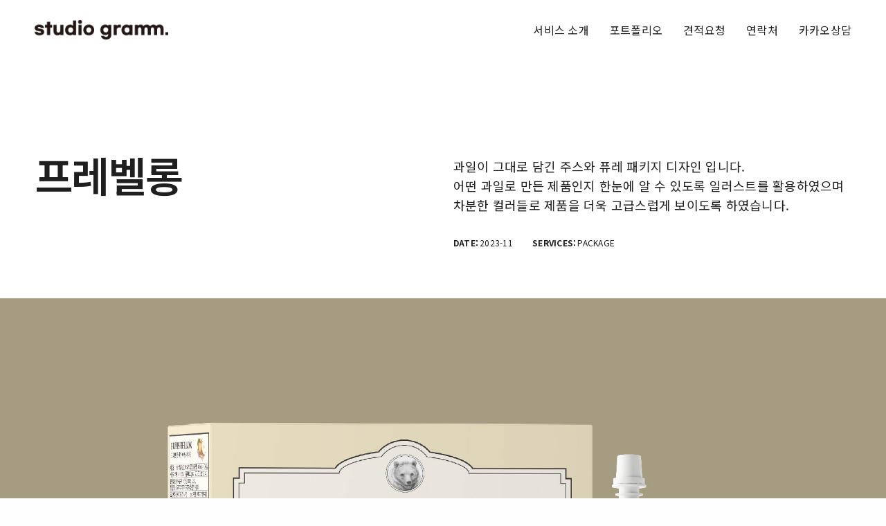

--- FILE ---
content_type: text/html; charset=UTF-8
request_url: https://studiogramm.com/portfolio/%ED%94%84%EB%A0%88%EB%B2%A8%EB%A1%B1/
body_size: 32403
content:
<!doctype html>
<html dir="ltr" lang="ko-KR" prefix="og: https://ogp.me/ns#" class=" custom-scrollbar-off">
<head>
	<meta charset="UTF-8"/>
	<meta name="viewport" content="width=device-width, initial-scale=1, maximum-scale=1, viewport-fit=cover">
	<link rel="profile" href="http://gmpg.org/xfn/11">
	<link rel="pingback" href="https://studiogramm.com/xmlrpc.php">
	<title>프레벨롱 | 스튜디오그램 studiogramm</title>

		<!-- All in One SEO 4.4.1 - aioseo.com -->
		<meta name="robots" content="max-image-preview:large"/>
		<link rel="canonical" href="https://studiogramm.com/portfolio/%ed%94%84%eb%a0%88%eb%b2%a8%eb%a1%b1/"/>
		<meta name="generator" content="All in One SEO (AIOSEO) 4.4.1"/>
		<meta property="og:locale" content="ko_KR"/>
		<meta property="og:site_name" content="스튜디오그램"/>
		<meta property="og:type" content="article"/>
		<meta property="og:title" content="프레벨롱 | 스튜디오그램 studiogramm"/>
		<meta property="og:url" content="https://studiogramm.com/portfolio/%ed%94%84%eb%a0%88%eb%b2%a8%eb%a1%b1/"/>
		<meta property="og:image" content="https://52.79.199.146/wp-content/uploads/2020/08/logo.jpg"/>
		<meta property="og:image:secure_url" content="https://52.79.199.146/wp-content/uploads/2020/08/logo.jpg"/>
		<meta property="article:published_time" content="2024-01-19T04:47:16+00:00"/>
		<meta property="article:modified_time" content="2024-01-19T04:49:31+00:00"/>
		<meta name="twitter:card" content="summary"/>
		<meta name="twitter:title" content="프레벨롱 | 스튜디오그램 studiogramm"/>
		<meta name="twitter:image" content="http://52.79.199.146/wp-content/uploads/2020/08/logo.jpg"/>
		<script type="application/ld+json" class="aioseo-schema">
			{"@context":"https:\/\/schema.org","@graph":[{"@type":"BreadcrumbList","@id":"https:\/\/studiogramm.com\/portfolio\/%ed%94%84%eb%a0%88%eb%b2%a8%eb%a1%b1\/#breadcrumblist","itemListElement":[{"@type":"ListItem","@id":"https:\/\/studiogramm.com\/#listItem","position":1,"item":{"@type":"WebPage","@id":"https:\/\/studiogramm.com\/","name":"\ud648","description":"\ub514\uc790\uc778, \ud328\ud0a4\uc9c0, \ub85c\uace0","url":"https:\/\/studiogramm.com\/"},"nextItem":"https:\/\/studiogramm.com\/portfolio\/%ed%94%84%eb%a0%88%eb%b2%a8%eb%a1%b1\/#listItem"},{"@type":"ListItem","@id":"https:\/\/studiogramm.com\/portfolio\/%ed%94%84%eb%a0%88%eb%b2%a8%eb%a1%b1\/#listItem","position":2,"item":{"@type":"WebPage","@id":"https:\/\/studiogramm.com\/portfolio\/%ed%94%84%eb%a0%88%eb%b2%a8%eb%a1%b1\/","name":"\ud504\ub808\ubca8\ub871","url":"https:\/\/studiogramm.com\/portfolio\/%ed%94%84%eb%a0%88%eb%b2%a8%eb%a1%b1\/"},"previousItem":"https:\/\/studiogramm.com\/#listItem"}]},{"@type":"Organization","@id":"https:\/\/studiogramm.com\/#organization","name":"\uc2a4\ud29c\ub514\uc624\uadf8\ub7a8","url":"https:\/\/studiogramm.com\/","logo":{"@type":"ImageObject","url":"https:\/\/studiogramm.com\/wp-content\/uploads\/2020\/08\/logo.jpg","@id":"https:\/\/studiogramm.com\/#organizationLogo","width":1200,"height":630},"image":{"@id":"https:\/\/studiogramm.com\/#organizationLogo"},"sameAs":["https:\/\/www.instagram.com\/studiogramm\/"],"contactPoint":{"@type":"ContactPoint","telephone":"+827080653084","contactType":"Customer Support"}},{"@type":"Person","@id":"https:\/\/studiogramm.com\/author\/tjddms1835\/#author","url":"https:\/\/studiogramm.com\/author\/tjddms1835\/","name":"\uc5d0\ub514\ud130K","image":{"@type":"ImageObject","@id":"https:\/\/studiogramm.com\/portfolio\/%ed%94%84%eb%a0%88%eb%b2%a8%eb%a1%b1\/#authorImage","url":"https:\/\/secure.gravatar.com\/avatar\/6cf073b3bf61bccbb727c3f823e5d568?s=96&d=mm&r=g","width":96,"height":96,"caption":"\uc5d0\ub514\ud130K"}},{"@type":"WebPage","@id":"https:\/\/studiogramm.com\/portfolio\/%ed%94%84%eb%a0%88%eb%b2%a8%eb%a1%b1\/#webpage","url":"https:\/\/studiogramm.com\/portfolio\/%ed%94%84%eb%a0%88%eb%b2%a8%eb%a1%b1\/","name":"\ud504\ub808\ubca8\ub871 | \uc2a4\ud29c\ub514\uc624\uadf8\ub7a8 studiogramm","inLanguage":"ko-KR","isPartOf":{"@id":"https:\/\/studiogramm.com\/#website"},"breadcrumb":{"@id":"https:\/\/studiogramm.com\/portfolio\/%ed%94%84%eb%a0%88%eb%b2%a8%eb%a1%b1\/#breadcrumblist"},"author":{"@id":"https:\/\/studiogramm.com\/author\/tjddms1835\/#author"},"creator":{"@id":"https:\/\/studiogramm.com\/author\/tjddms1835\/#author"},"image":{"@type":"ImageObject","url":"https:\/\/studiogramm.com\/wp-content\/uploads\/2024\/01\/\ud504\ub808\ubca8\ub871_\ud328\ud0a4\uc9c0_\uc378\ub124\uc77c.jpg","@id":"https:\/\/studiogramm.com\/#mainImage","width":852,"height":682},"primaryImageOfPage":{"@id":"https:\/\/studiogramm.com\/portfolio\/%ed%94%84%eb%a0%88%eb%b2%a8%eb%a1%b1\/#mainImage"},"datePublished":"2024-01-19T04:47:16+00:00","dateModified":"2024-01-19T04:49:31+00:00"},{"@type":"WebSite","@id":"https:\/\/studiogramm.com\/#website","url":"https:\/\/studiogramm.com\/","name":"\uc2a4\ud29c\ub514\uc624\uadf8\ub7a8 studiogramm","description":"\ub514\uc790\uc778, \ud328\ud0a4\uc9c0, \ub85c\uace0","inLanguage":"ko-KR","publisher":{"@id":"https:\/\/studiogramm.com\/#organization"}}]}
		</script>
		<script type="text/javascript">window.ga=window.ga||function(){(ga.q=ga.q||[]).push(arguments)};ga.l=+new Date;ga('create',"UA-173912865-1",'auto');ga('send','pageview');</script>
		<script async src="https://www.google-analytics.com/analytics.js"></script>
		<!-- All in One SEO -->

<link rel='dns-prefetch' href='//use.typekit.net'/>
<link rel='dns-prefetch' href='//fonts.googleapis.com'/>
<link rel='dns-prefetch' href='//www.googletagmanager.com'/>
<link rel="alternate" type="application/rss+xml" title="스튜디오그램 studiogramm &raquo; 피드" href="https://studiogramm.com/feed/"/>
<link rel="alternate" type="application/rss+xml" title="스튜디오그램 studiogramm &raquo; 댓글 피드" href="https://studiogramm.com/comments/feed/"/>
<link rel="preconnect" href="//fonts.gstatic.com/" crossorigin><script type="text/javascript">window._wpemojiSettings={"baseUrl":"https:\/\/s.w.org\/images\/core\/emoji\/14.0.0\/72x72\/","ext":".png","svgUrl":"https:\/\/s.w.org\/images\/core\/emoji\/14.0.0\/svg\/","svgExt":".svg","source":{"concatemoji":"https:\/\/studiogramm.com\/wp-includes\/js\/wp-emoji-release.min.js?ver=6.3.7"}};!function(i,n){var o,s,e;function c(e){try{var t={supportTests:e,timestamp:(new Date).valueOf()};sessionStorage.setItem(o,JSON.stringify(t))}catch(e){}}function p(e,t,n){e.clearRect(0,0,e.canvas.width,e.canvas.height),e.fillText(t,0,0);var t=new Uint32Array(e.getImageData(0,0,e.canvas.width,e.canvas.height).data),r=(e.clearRect(0,0,e.canvas.width,e.canvas.height),e.fillText(n,0,0),new Uint32Array(e.getImageData(0,0,e.canvas.width,e.canvas.height).data));return t.every(function(e,t){return e===r[t]})}function u(e,t,n){switch(t){case"flag":return n(e,"\ud83c\udff3\ufe0f\u200d\u26a7\ufe0f","\ud83c\udff3\ufe0f\u200b\u26a7\ufe0f")?!1:!n(e,"\ud83c\uddfa\ud83c\uddf3","\ud83c\uddfa\u200b\ud83c\uddf3")&&!n(e,"\ud83c\udff4\udb40\udc67\udb40\udc62\udb40\udc65\udb40\udc6e\udb40\udc67\udb40\udc7f","\ud83c\udff4\u200b\udb40\udc67\u200b\udb40\udc62\u200b\udb40\udc65\u200b\udb40\udc6e\u200b\udb40\udc67\u200b\udb40\udc7f");case"emoji":return!n(e,"\ud83e\udef1\ud83c\udffb\u200d\ud83e\udef2\ud83c\udfff","\ud83e\udef1\ud83c\udffb\u200b\ud83e\udef2\ud83c\udfff")}return!1}function f(e,t,n){var r="undefined"!=typeof WorkerGlobalScope&&self instanceof WorkerGlobalScope?new OffscreenCanvas(300,150):i.createElement("canvas"),a=r.getContext("2d",{willReadFrequently:!0}),o=(a.textBaseline="top",a.font="600 32px Arial",{});return e.forEach(function(e){o[e]=t(a,e,n)}),o}function t(e){var t=i.createElement("script");t.src=e,t.defer=!0,i.head.appendChild(t)}"undefined"!=typeof Promise&&(o="wpEmojiSettingsSupports",s=["flag","emoji"],n.supports={everything:!0,everythingExceptFlag:!0},e=new Promise(function(e){i.addEventListener("DOMContentLoaded",e,{once:!0})}),new Promise(function(t){var n=function(){try{var e=JSON.parse(sessionStorage.getItem(o));if("object"==typeof e&&"number"==typeof e.timestamp&&(new Date).valueOf()<e.timestamp+604800&&"object"==typeof e.supportTests)return e.supportTests}catch(e){}return null}();if(!n){if("undefined"!=typeof Worker&&"undefined"!=typeof OffscreenCanvas&&"undefined"!=typeof URL&&URL.createObjectURL&&"undefined"!=typeof Blob)try{var e="postMessage("+f.toString()+"("+[JSON.stringify(s),u.toString(),p.toString()].join(",")+"));",r=new Blob([e],{type:"text/javascript"}),a=new Worker(URL.createObjectURL(r),{name:"wpTestEmojiSupports"});return void(a.onmessage=function(e){c(n=e.data),a.terminate(),t(n)})}catch(e){}c(n=f(s,u,p))}t(n)}).then(function(e){for(var t in e)n.supports[t]=e[t],n.supports.everything=n.supports.everything&&n.supports[t],"flag"!==t&&(n.supports.everythingExceptFlag=n.supports.everythingExceptFlag&&n.supports[t]);n.supports.everythingExceptFlag=n.supports.everythingExceptFlag&&!n.supports.flag,n.DOMReady=!1,n.readyCallback=function(){n.DOMReady=!0}}).then(function(){return e}).then(function(){var e;n.supports.everything||(n.readyCallback(),(e=n.source||{}).concatemoji?t(e.concatemoji):e.wpemoji&&e.twemoji&&(t(e.twemoji),t(e.wpemoji)))}))}((window,document),window._wpemojiSettings);</script>
<style type="text/css">
img.wp-smiley,
img.emoji {
	display: inline !important;
	border: none !important;
	box-shadow: none !important;
	height: 1em !important;
	width: 1em !important;
	margin: 0 0.07em !important;
	vertical-align: -0.1em !important;
	background: none !important;
	padding: 0 !important;
}
</style>
	<link rel='stylesheet' id='wp-block-library-css' href='https://studiogramm.com/wp-includes/css/dist/block-library/style.min.css?ver=6.3.7' media='all'/>
<style id='classic-theme-styles-inline-css' type='text/css'>
/*! This file is auto-generated */
.wp-block-button__link{color:#fff;background-color:#32373c;border-radius:9999px;box-shadow:none;text-decoration:none;padding:calc(.667em + 2px) calc(1.333em + 2px);font-size:1.125em}.wp-block-file__button{background:#32373c;color:#fff;text-decoration:none}
</style>
<style id='global-styles-inline-css' type='text/css'>
body{--wp--preset--color--black: #000000;--wp--preset--color--cyan-bluish-gray: #abb8c3;--wp--preset--color--white: #ffffff;--wp--preset--color--pale-pink: #f78da7;--wp--preset--color--vivid-red: #cf2e2e;--wp--preset--color--luminous-vivid-orange: #ff6900;--wp--preset--color--luminous-vivid-amber: #fcb900;--wp--preset--color--light-green-cyan: #7bdcb5;--wp--preset--color--vivid-green-cyan: #00d084;--wp--preset--color--pale-cyan-blue: #8ed1fc;--wp--preset--color--vivid-cyan-blue: #0693e3;--wp--preset--color--vivid-purple: #9b51e0;--wp--preset--color--thb-accent: #1e73be;--wp--preset--gradient--vivid-cyan-blue-to-vivid-purple: linear-gradient(135deg,rgba(6,147,227,1) 0%,rgb(155,81,224) 100%);--wp--preset--gradient--light-green-cyan-to-vivid-green-cyan: linear-gradient(135deg,rgb(122,220,180) 0%,rgb(0,208,130) 100%);--wp--preset--gradient--luminous-vivid-amber-to-luminous-vivid-orange: linear-gradient(135deg,rgba(252,185,0,1) 0%,rgba(255,105,0,1) 100%);--wp--preset--gradient--luminous-vivid-orange-to-vivid-red: linear-gradient(135deg,rgba(255,105,0,1) 0%,rgb(207,46,46) 100%);--wp--preset--gradient--very-light-gray-to-cyan-bluish-gray: linear-gradient(135deg,rgb(238,238,238) 0%,rgb(169,184,195) 100%);--wp--preset--gradient--cool-to-warm-spectrum: linear-gradient(135deg,rgb(74,234,220) 0%,rgb(151,120,209) 20%,rgb(207,42,186) 40%,rgb(238,44,130) 60%,rgb(251,105,98) 80%,rgb(254,248,76) 100%);--wp--preset--gradient--blush-light-purple: linear-gradient(135deg,rgb(255,206,236) 0%,rgb(152,150,240) 100%);--wp--preset--gradient--blush-bordeaux: linear-gradient(135deg,rgb(254,205,165) 0%,rgb(254,45,45) 50%,rgb(107,0,62) 100%);--wp--preset--gradient--luminous-dusk: linear-gradient(135deg,rgb(255,203,112) 0%,rgb(199,81,192) 50%,rgb(65,88,208) 100%);--wp--preset--gradient--pale-ocean: linear-gradient(135deg,rgb(255,245,203) 0%,rgb(182,227,212) 50%,rgb(51,167,181) 100%);--wp--preset--gradient--electric-grass: linear-gradient(135deg,rgb(202,248,128) 0%,rgb(113,206,126) 100%);--wp--preset--gradient--midnight: linear-gradient(135deg,rgb(2,3,129) 0%,rgb(40,116,252) 100%);--wp--preset--font-size--small: 13px;--wp--preset--font-size--medium: 20px;--wp--preset--font-size--large: 36px;--wp--preset--font-size--x-large: 42px;--wp--preset--spacing--20: 0.44rem;--wp--preset--spacing--30: 0.67rem;--wp--preset--spacing--40: 1rem;--wp--preset--spacing--50: 1.5rem;--wp--preset--spacing--60: 2.25rem;--wp--preset--spacing--70: 3.38rem;--wp--preset--spacing--80: 5.06rem;--wp--preset--shadow--natural: 6px 6px 9px rgba(0, 0, 0, 0.2);--wp--preset--shadow--deep: 12px 12px 50px rgba(0, 0, 0, 0.4);--wp--preset--shadow--sharp: 6px 6px 0px rgba(0, 0, 0, 0.2);--wp--preset--shadow--outlined: 6px 6px 0px -3px rgba(255, 255, 255, 1), 6px 6px rgba(0, 0, 0, 1);--wp--preset--shadow--crisp: 6px 6px 0px rgba(0, 0, 0, 1);}:where(.is-layout-flex){gap: 0.5em;}:where(.is-layout-grid){gap: 0.5em;}body .is-layout-flow > .alignleft{float: left;margin-inline-start: 0;margin-inline-end: 2em;}body .is-layout-flow > .alignright{float: right;margin-inline-start: 2em;margin-inline-end: 0;}body .is-layout-flow > .aligncenter{margin-left: auto !important;margin-right: auto !important;}body .is-layout-constrained > .alignleft{float: left;margin-inline-start: 0;margin-inline-end: 2em;}body .is-layout-constrained > .alignright{float: right;margin-inline-start: 2em;margin-inline-end: 0;}body .is-layout-constrained > .aligncenter{margin-left: auto !important;margin-right: auto !important;}body .is-layout-constrained > :where(:not(.alignleft):not(.alignright):not(.alignfull)){max-width: var(--wp--style--global--content-size);margin-left: auto !important;margin-right: auto !important;}body .is-layout-constrained > .alignwide{max-width: var(--wp--style--global--wide-size);}body .is-layout-flex{display: flex;}body .is-layout-flex{flex-wrap: wrap;align-items: center;}body .is-layout-flex > *{margin: 0;}body .is-layout-grid{display: grid;}body .is-layout-grid > *{margin: 0;}:where(.wp-block-columns.is-layout-flex){gap: 2em;}:where(.wp-block-columns.is-layout-grid){gap: 2em;}:where(.wp-block-post-template.is-layout-flex){gap: 1.25em;}:where(.wp-block-post-template.is-layout-grid){gap: 1.25em;}.has-black-color{color: var(--wp--preset--color--black) !important;}.has-cyan-bluish-gray-color{color: var(--wp--preset--color--cyan-bluish-gray) !important;}.has-white-color{color: var(--wp--preset--color--white) !important;}.has-pale-pink-color{color: var(--wp--preset--color--pale-pink) !important;}.has-vivid-red-color{color: var(--wp--preset--color--vivid-red) !important;}.has-luminous-vivid-orange-color{color: var(--wp--preset--color--luminous-vivid-orange) !important;}.has-luminous-vivid-amber-color{color: var(--wp--preset--color--luminous-vivid-amber) !important;}.has-light-green-cyan-color{color: var(--wp--preset--color--light-green-cyan) !important;}.has-vivid-green-cyan-color{color: var(--wp--preset--color--vivid-green-cyan) !important;}.has-pale-cyan-blue-color{color: var(--wp--preset--color--pale-cyan-blue) !important;}.has-vivid-cyan-blue-color{color: var(--wp--preset--color--vivid-cyan-blue) !important;}.has-vivid-purple-color{color: var(--wp--preset--color--vivid-purple) !important;}.has-black-background-color{background-color: var(--wp--preset--color--black) !important;}.has-cyan-bluish-gray-background-color{background-color: var(--wp--preset--color--cyan-bluish-gray) !important;}.has-white-background-color{background-color: var(--wp--preset--color--white) !important;}.has-pale-pink-background-color{background-color: var(--wp--preset--color--pale-pink) !important;}.has-vivid-red-background-color{background-color: var(--wp--preset--color--vivid-red) !important;}.has-luminous-vivid-orange-background-color{background-color: var(--wp--preset--color--luminous-vivid-orange) !important;}.has-luminous-vivid-amber-background-color{background-color: var(--wp--preset--color--luminous-vivid-amber) !important;}.has-light-green-cyan-background-color{background-color: var(--wp--preset--color--light-green-cyan) !important;}.has-vivid-green-cyan-background-color{background-color: var(--wp--preset--color--vivid-green-cyan) !important;}.has-pale-cyan-blue-background-color{background-color: var(--wp--preset--color--pale-cyan-blue) !important;}.has-vivid-cyan-blue-background-color{background-color: var(--wp--preset--color--vivid-cyan-blue) !important;}.has-vivid-purple-background-color{background-color: var(--wp--preset--color--vivid-purple) !important;}.has-black-border-color{border-color: var(--wp--preset--color--black) !important;}.has-cyan-bluish-gray-border-color{border-color: var(--wp--preset--color--cyan-bluish-gray) !important;}.has-white-border-color{border-color: var(--wp--preset--color--white) !important;}.has-pale-pink-border-color{border-color: var(--wp--preset--color--pale-pink) !important;}.has-vivid-red-border-color{border-color: var(--wp--preset--color--vivid-red) !important;}.has-luminous-vivid-orange-border-color{border-color: var(--wp--preset--color--luminous-vivid-orange) !important;}.has-luminous-vivid-amber-border-color{border-color: var(--wp--preset--color--luminous-vivid-amber) !important;}.has-light-green-cyan-border-color{border-color: var(--wp--preset--color--light-green-cyan) !important;}.has-vivid-green-cyan-border-color{border-color: var(--wp--preset--color--vivid-green-cyan) !important;}.has-pale-cyan-blue-border-color{border-color: var(--wp--preset--color--pale-cyan-blue) !important;}.has-vivid-cyan-blue-border-color{border-color: var(--wp--preset--color--vivid-cyan-blue) !important;}.has-vivid-purple-border-color{border-color: var(--wp--preset--color--vivid-purple) !important;}.has-vivid-cyan-blue-to-vivid-purple-gradient-background{background: var(--wp--preset--gradient--vivid-cyan-blue-to-vivid-purple) !important;}.has-light-green-cyan-to-vivid-green-cyan-gradient-background{background: var(--wp--preset--gradient--light-green-cyan-to-vivid-green-cyan) !important;}.has-luminous-vivid-amber-to-luminous-vivid-orange-gradient-background{background: var(--wp--preset--gradient--luminous-vivid-amber-to-luminous-vivid-orange) !important;}.has-luminous-vivid-orange-to-vivid-red-gradient-background{background: var(--wp--preset--gradient--luminous-vivid-orange-to-vivid-red) !important;}.has-very-light-gray-to-cyan-bluish-gray-gradient-background{background: var(--wp--preset--gradient--very-light-gray-to-cyan-bluish-gray) !important;}.has-cool-to-warm-spectrum-gradient-background{background: var(--wp--preset--gradient--cool-to-warm-spectrum) !important;}.has-blush-light-purple-gradient-background{background: var(--wp--preset--gradient--blush-light-purple) !important;}.has-blush-bordeaux-gradient-background{background: var(--wp--preset--gradient--blush-bordeaux) !important;}.has-luminous-dusk-gradient-background{background: var(--wp--preset--gradient--luminous-dusk) !important;}.has-pale-ocean-gradient-background{background: var(--wp--preset--gradient--pale-ocean) !important;}.has-electric-grass-gradient-background{background: var(--wp--preset--gradient--electric-grass) !important;}.has-midnight-gradient-background{background: var(--wp--preset--gradient--midnight) !important;}.has-small-font-size{font-size: var(--wp--preset--font-size--small) !important;}.has-medium-font-size{font-size: var(--wp--preset--font-size--medium) !important;}.has-large-font-size{font-size: var(--wp--preset--font-size--large) !important;}.has-x-large-font-size{font-size: var(--wp--preset--font-size--x-large) !important;}
.wp-block-navigation a:where(:not(.wp-element-button)){color: inherit;}
:where(.wp-block-post-template.is-layout-flex){gap: 1.25em;}:where(.wp-block-post-template.is-layout-grid){gap: 1.25em;}
:where(.wp-block-columns.is-layout-flex){gap: 2em;}:where(.wp-block-columns.is-layout-grid){gap: 2em;}
.wp-block-pullquote{font-size: 1.5em;line-height: 1.6;}
</style>
<link rel='stylesheet' id='channel_io_dashicons-css' href='https://studiogramm.com/wp-content/plugins/channel-io/css/channelicons.css?ver=6.3.7' media='all'/>
<link rel='stylesheet' id='thb-fa-css' href='https://studiogramm.com/wp-content/themes/werkstatt/assets/css/font-awesome.min.css?ver=4.7.4' media='all'/>
<link rel='stylesheet' id='thb-app-css' href='https://studiogramm.com/wp-content/themes/werkstatt/assets/css/app.css?ver=4.7.4' media='all'/>
<style id='thb-app-inline-css' type='text/css'>
.postid-5980 .post-gallery.parallax {min-height:20vh;}.postid-5980 .post-gallery.parallax .parallax_bg {background-color:#ffffff !important;background-image:none !important;;}.postid-5980 .post-gallery.parallax .parallax_bg img{display:none;}.postid-5980 .portfolio-title.style2 {background-color:#eeee22 !important;background-image:none !important;;}.postid-5980 .post.portfolio-detail {background-color:#ffffff !important;background-image:none !important;;}h1,h2,h3,h4,h5,h6,.post.style9 .post-meta,.primary-font {font-family:Noto Sans KR, 'BlinkMacSystemFont', -apple-system, 'Roboto', 'Lucida Sans';}h1,.h1 {line-height:1.2em !important;}h2 {}h3 {}h4 {}h5 {}h6 {}em {}label {}label {}.thb-mobile-menu a {}.thb-mobile-menu .sub-menu li a {}.thb-full-menu li a,.header.style3 .thb-full-menu>li>a {}.thb-full-menu .sub-menu li a,.header.style3 .thb-full-menu .sub-menu li a {}.thb-full-menu>li>a.social,.header.style3 .thb-full-menu.socials li a.social {}#footer .widget {}#subfooter {}.subfooter .socials a {}body {font-family:Noto Sans KR, 'BlinkMacSystemFont', -apple-system, 'Roboto', 'Lucida Sans';}input[type="submit"],.button,.btn,.btn-text,.btn[class*="thb-"]{}#mobile-menu,.header {}.products .product .thb_title_holder h2 {}.product-detail .product-information h1.product_title {}.product-detail .product-information .woocommerce-product-details__short-description,.product-detail .product-information .woocommerce-product-details__short-description p {}.header .logolink .logoimg {max-height:30px;}.header .logolink .logoimg[src$=".svg"] {height:30px;}@media screen and (max-width:40.0625em) {.header .logolink .logoimg {max-height:25px;}.header .logolink .logoimg[src$=".svg"] {height:25px;}}@media only screen and (min-width:64.063em) {#mobile-menu.style1 {width:50%;}}.thb-portfolio #portfolio-7017.type-portfolio.style3:hover .portfolio-holder,.thb-portfolio #portfolio-7017.type-portfolio:not(.thb-gradient-hover):not(.thb-corner-hover) .portfolio-link,.thb-portfolio #portfolio-7017.type-portfolio.thb-corner-hover:hover .portfolio-link,.thb-portfolio #portfolio-7017.type-portfolio.style2 .portfolio-holder .portfolio-inner:not(.thb-image-hover),.thb-portfolio .portfolio-7017.type-portfolio.carousel_style3.style3_even:hover .portfolio-holder,.thb-portfolio .portfolio-7017.type-portfolio.carousel_style3:hover .portfolio-holder {background:rgba(0,0,0,0.95);}.thb-portfolio #portfolio-7017.type-portfolio.style6 .portfolio-holder:after {border-color:rgba(0,0,0,0.95);}.thb-portfolio #portfolio-7017.type-portfolio .thb-gradient-fill{background-image:-moz-linear-gradient(rgba(0,0,0,0),rgba(0,0,0,0.95));background-image:-webkit-linear-gradient(rgba(0,0,0,0),rgba(0,0,0,0.95));background-image:linear-gradient(rgba(0,0,0,0),rgba(0,0,0,0.95));}.thb-portfolio #portfolio-7010.type-portfolio.style3:hover .portfolio-holder,.thb-portfolio #portfolio-7010.type-portfolio:not(.thb-gradient-hover):not(.thb-corner-hover) .portfolio-link,.thb-portfolio #portfolio-7010.type-portfolio.thb-corner-hover:hover .portfolio-link,.thb-portfolio #portfolio-7010.type-portfolio.style2 .portfolio-holder .portfolio-inner:not(.thb-image-hover),.thb-portfolio .portfolio-7010.type-portfolio.carousel_style3.style3_even:hover .portfolio-holder,.thb-portfolio .portfolio-7010.type-portfolio.carousel_style3:hover .portfolio-holder {background:rgba(0,0,0,0.95);}.thb-portfolio #portfolio-7010.type-portfolio.style6 .portfolio-holder:after {border-color:rgba(0,0,0,0.95);}.thb-portfolio #portfolio-7010.type-portfolio .thb-gradient-fill{background-image:-moz-linear-gradient(rgba(0,0,0,0),rgba(0,0,0,0.95));background-image:-webkit-linear-gradient(rgba(0,0,0,0),rgba(0,0,0,0.95));background-image:linear-gradient(rgba(0,0,0,0),rgba(0,0,0,0.95));}.thb-portfolio #portfolio-7004.type-portfolio.style3:hover .portfolio-holder,.thb-portfolio #portfolio-7004.type-portfolio:not(.thb-gradient-hover):not(.thb-corner-hover) .portfolio-link,.thb-portfolio #portfolio-7004.type-portfolio.thb-corner-hover:hover .portfolio-link,.thb-portfolio #portfolio-7004.type-portfolio.style2 .portfolio-holder .portfolio-inner:not(.thb-image-hover),.thb-portfolio .portfolio-7004.type-portfolio.carousel_style3.style3_even:hover .portfolio-holder,.thb-portfolio .portfolio-7004.type-portfolio.carousel_style3:hover .portfolio-holder {background:rgba(0,0,0,0.95);}.thb-portfolio #portfolio-7004.type-portfolio.style6 .portfolio-holder:after {border-color:rgba(0,0,0,0.95);}.thb-portfolio #portfolio-7004.type-portfolio .thb-gradient-fill{background-image:-moz-linear-gradient(rgba(0,0,0,0),rgba(0,0,0,0.95));background-image:-webkit-linear-gradient(rgba(0,0,0,0),rgba(0,0,0,0.95));background-image:linear-gradient(rgba(0,0,0,0),rgba(0,0,0,0.95));}.thb-portfolio #portfolio-6997.type-portfolio.style3:hover .portfolio-holder,.thb-portfolio #portfolio-6997.type-portfolio:not(.thb-gradient-hover):not(.thb-corner-hover) .portfolio-link,.thb-portfolio #portfolio-6997.type-portfolio.thb-corner-hover:hover .portfolio-link,.thb-portfolio #portfolio-6997.type-portfolio.style2 .portfolio-holder .portfolio-inner:not(.thb-image-hover),.thb-portfolio .portfolio-6997.type-portfolio.carousel_style3.style3_even:hover .portfolio-holder,.thb-portfolio .portfolio-6997.type-portfolio.carousel_style3:hover .portfolio-holder {background:rgba(0,0,0,0.95);}.thb-portfolio #portfolio-6997.type-portfolio.style6 .portfolio-holder:after {border-color:rgba(0,0,0,0.95);}.thb-portfolio #portfolio-6997.type-portfolio .thb-gradient-fill{background-image:-moz-linear-gradient(rgba(0,0,0,0),rgba(0,0,0,0.95));background-image:-webkit-linear-gradient(rgba(0,0,0,0),rgba(0,0,0,0.95));background-image:linear-gradient(rgba(0,0,0,0),rgba(0,0,0,0.95));}.thb-portfolio #portfolio-6992.type-portfolio.style3:hover .portfolio-holder,.thb-portfolio #portfolio-6992.type-portfolio:not(.thb-gradient-hover):not(.thb-corner-hover) .portfolio-link,.thb-portfolio #portfolio-6992.type-portfolio.thb-corner-hover:hover .portfolio-link,.thb-portfolio #portfolio-6992.type-portfolio.style2 .portfolio-holder .portfolio-inner:not(.thb-image-hover),.thb-portfolio .portfolio-6992.type-portfolio.carousel_style3.style3_even:hover .portfolio-holder,.thb-portfolio .portfolio-6992.type-portfolio.carousel_style3:hover .portfolio-holder {background:rgba(0,0,0,0.95);}.thb-portfolio #portfolio-6992.type-portfolio.style6 .portfolio-holder:after {border-color:rgba(0,0,0,0.95);}.thb-portfolio #portfolio-6992.type-portfolio .thb-gradient-fill{background-image:-moz-linear-gradient(rgba(0,0,0,0),rgba(0,0,0,0.95));background-image:-webkit-linear-gradient(rgba(0,0,0,0),rgba(0,0,0,0.95));background-image:linear-gradient(rgba(0,0,0,0),rgba(0,0,0,0.95));}.thb-portfolio #portfolio-6986.type-portfolio.style3:hover .portfolio-holder,.thb-portfolio #portfolio-6986.type-portfolio:not(.thb-gradient-hover):not(.thb-corner-hover) .portfolio-link,.thb-portfolio #portfolio-6986.type-portfolio.thb-corner-hover:hover .portfolio-link,.thb-portfolio #portfolio-6986.type-portfolio.style2 .portfolio-holder .portfolio-inner:not(.thb-image-hover),.thb-portfolio .portfolio-6986.type-portfolio.carousel_style3.style3_even:hover .portfolio-holder,.thb-portfolio .portfolio-6986.type-portfolio.carousel_style3:hover .portfolio-holder {background:rgba(0,0,0,0.95);}.thb-portfolio #portfolio-6986.type-portfolio.style6 .portfolio-holder:after {border-color:rgba(0,0,0,0.95);}.thb-portfolio #portfolio-6986.type-portfolio .thb-gradient-fill{background-image:-moz-linear-gradient(rgba(0,0,0,0),rgba(0,0,0,0.95));background-image:-webkit-linear-gradient(rgba(0,0,0,0),rgba(0,0,0,0.95));background-image:linear-gradient(rgba(0,0,0,0),rgba(0,0,0,0.95));}.thb-portfolio #portfolio-6981.type-portfolio.style3:hover .portfolio-holder,.thb-portfolio #portfolio-6981.type-portfolio:not(.thb-gradient-hover):not(.thb-corner-hover) .portfolio-link,.thb-portfolio #portfolio-6981.type-portfolio.thb-corner-hover:hover .portfolio-link,.thb-portfolio #portfolio-6981.type-portfolio.style2 .portfolio-holder .portfolio-inner:not(.thb-image-hover),.thb-portfolio .portfolio-6981.type-portfolio.carousel_style3.style3_even:hover .portfolio-holder,.thb-portfolio .portfolio-6981.type-portfolio.carousel_style3:hover .portfolio-holder {background:rgba(0,0,0,0.95);}.thb-portfolio #portfolio-6981.type-portfolio.style6 .portfolio-holder:after {border-color:rgba(0,0,0,0.95);}.thb-portfolio #portfolio-6981.type-portfolio .thb-gradient-fill{background-image:-moz-linear-gradient(rgba(0,0,0,0),rgba(0,0,0,0.95));background-image:-webkit-linear-gradient(rgba(0,0,0,0),rgba(0,0,0,0.95));background-image:linear-gradient(rgba(0,0,0,0),rgba(0,0,0,0.95));}.thb-portfolio #portfolio-6973.type-portfolio.style3:hover .portfolio-holder,.thb-portfolio #portfolio-6973.type-portfolio:not(.thb-gradient-hover):not(.thb-corner-hover) .portfolio-link,.thb-portfolio #portfolio-6973.type-portfolio.thb-corner-hover:hover .portfolio-link,.thb-portfolio #portfolio-6973.type-portfolio.style2 .portfolio-holder .portfolio-inner:not(.thb-image-hover),.thb-portfolio .portfolio-6973.type-portfolio.carousel_style3.style3_even:hover .portfolio-holder,.thb-portfolio .portfolio-6973.type-portfolio.carousel_style3:hover .portfolio-holder {background:rgba(0,0,0,0.95);}.thb-portfolio #portfolio-6973.type-portfolio.style6 .portfolio-holder:after {border-color:rgba(0,0,0,0.95);}.thb-portfolio #portfolio-6973.type-portfolio .thb-gradient-fill{background-image:-moz-linear-gradient(rgba(0,0,0,0),rgba(0,0,0,0.95));background-image:-webkit-linear-gradient(rgba(0,0,0,0),rgba(0,0,0,0.95));background-image:linear-gradient(rgba(0,0,0,0),rgba(0,0,0,0.95));}.thb-portfolio #portfolio-6966.type-portfolio.style3:hover .portfolio-holder,.thb-portfolio #portfolio-6966.type-portfolio:not(.thb-gradient-hover):not(.thb-corner-hover) .portfolio-link,.thb-portfolio #portfolio-6966.type-portfolio.thb-corner-hover:hover .portfolio-link,.thb-portfolio #portfolio-6966.type-portfolio.style2 .portfolio-holder .portfolio-inner:not(.thb-image-hover),.thb-portfolio .portfolio-6966.type-portfolio.carousel_style3.style3_even:hover .portfolio-holder,.thb-portfolio .portfolio-6966.type-portfolio.carousel_style3:hover .portfolio-holder {background:rgba(0,0,0,0.95);}.thb-portfolio #portfolio-6966.type-portfolio.style6 .portfolio-holder:after {border-color:rgba(0,0,0,0.95);}.thb-portfolio #portfolio-6966.type-portfolio .thb-gradient-fill{background-image:-moz-linear-gradient(rgba(0,0,0,0),rgba(0,0,0,0.95));background-image:-webkit-linear-gradient(rgba(0,0,0,0),rgba(0,0,0,0.95));background-image:linear-gradient(rgba(0,0,0,0),rgba(0,0,0,0.95));}.thb-portfolio #portfolio-6961.type-portfolio.style3:hover .portfolio-holder,.thb-portfolio #portfolio-6961.type-portfolio:not(.thb-gradient-hover):not(.thb-corner-hover) .portfolio-link,.thb-portfolio #portfolio-6961.type-portfolio.thb-corner-hover:hover .portfolio-link,.thb-portfolio #portfolio-6961.type-portfolio.style2 .portfolio-holder .portfolio-inner:not(.thb-image-hover),.thb-portfolio .portfolio-6961.type-portfolio.carousel_style3.style3_even:hover .portfolio-holder,.thb-portfolio .portfolio-6961.type-portfolio.carousel_style3:hover .portfolio-holder {background:rgba(0,0,0,0.95);}.thb-portfolio #portfolio-6961.type-portfolio.style6 .portfolio-holder:after {border-color:rgba(0,0,0,0.95);}.thb-portfolio #portfolio-6961.type-portfolio .thb-gradient-fill{background-image:-moz-linear-gradient(rgba(0,0,0,0),rgba(0,0,0,0.95));background-image:-webkit-linear-gradient(rgba(0,0,0,0),rgba(0,0,0,0.95));background-image:linear-gradient(rgba(0,0,0,0),rgba(0,0,0,0.95));}.thb-portfolio #portfolio-6955.type-portfolio.style3:hover .portfolio-holder,.thb-portfolio #portfolio-6955.type-portfolio:not(.thb-gradient-hover):not(.thb-corner-hover) .portfolio-link,.thb-portfolio #portfolio-6955.type-portfolio.thb-corner-hover:hover .portfolio-link,.thb-portfolio #portfolio-6955.type-portfolio.style2 .portfolio-holder .portfolio-inner:not(.thb-image-hover),.thb-portfolio .portfolio-6955.type-portfolio.carousel_style3.style3_even:hover .portfolio-holder,.thb-portfolio .portfolio-6955.type-portfolio.carousel_style3:hover .portfolio-holder {background:rgba(0,0,0,0.95);}.thb-portfolio #portfolio-6955.type-portfolio.style6 .portfolio-holder:after {border-color:rgba(0,0,0,0.95);}.thb-portfolio #portfolio-6955.type-portfolio .thb-gradient-fill{background-image:-moz-linear-gradient(rgba(0,0,0,0),rgba(0,0,0,0.95));background-image:-webkit-linear-gradient(rgba(0,0,0,0),rgba(0,0,0,0.95));background-image:linear-gradient(rgba(0,0,0,0),rgba(0,0,0,0.95));}.thb-portfolio #portfolio-6949.type-portfolio.style3:hover .portfolio-holder,.thb-portfolio #portfolio-6949.type-portfolio:not(.thb-gradient-hover):not(.thb-corner-hover) .portfolio-link,.thb-portfolio #portfolio-6949.type-portfolio.thb-corner-hover:hover .portfolio-link,.thb-portfolio #portfolio-6949.type-portfolio.style2 .portfolio-holder .portfolio-inner:not(.thb-image-hover),.thb-portfolio .portfolio-6949.type-portfolio.carousel_style3.style3_even:hover .portfolio-holder,.thb-portfolio .portfolio-6949.type-portfolio.carousel_style3:hover .portfolio-holder {background:rgba(0,0,0,0.95);}.thb-portfolio #portfolio-6949.type-portfolio.style6 .portfolio-holder:after {border-color:rgba(0,0,0,0.95);}.thb-portfolio #portfolio-6949.type-portfolio .thb-gradient-fill{background-image:-moz-linear-gradient(rgba(0,0,0,0),rgba(0,0,0,0.95));background-image:-webkit-linear-gradient(rgba(0,0,0,0),rgba(0,0,0,0.95));background-image:linear-gradient(rgba(0,0,0,0),rgba(0,0,0,0.95));}.thb-portfolio #portfolio-6947.type-portfolio.style3:hover .portfolio-holder,.thb-portfolio #portfolio-6947.type-portfolio:not(.thb-gradient-hover):not(.thb-corner-hover) .portfolio-link,.thb-portfolio #portfolio-6947.type-portfolio.thb-corner-hover:hover .portfolio-link,.thb-portfolio #portfolio-6947.type-portfolio.style2 .portfolio-holder .portfolio-inner:not(.thb-image-hover),.thb-portfolio .portfolio-6947.type-portfolio.carousel_style3.style3_even:hover .portfolio-holder,.thb-portfolio .portfolio-6947.type-portfolio.carousel_style3:hover .portfolio-holder {background:rgba(0,0,0,0.95);}.thb-portfolio #portfolio-6947.type-portfolio.style6 .portfolio-holder:after {border-color:rgba(0,0,0,0.95);}.thb-portfolio #portfolio-6947.type-portfolio .thb-gradient-fill{background-image:-moz-linear-gradient(rgba(0,0,0,0),rgba(0,0,0,0.95));background-image:-webkit-linear-gradient(rgba(0,0,0,0),rgba(0,0,0,0.95));background-image:linear-gradient(rgba(0,0,0,0),rgba(0,0,0,0.95));}.thb-portfolio #portfolio-6937.type-portfolio.style3:hover .portfolio-holder,.thb-portfolio #portfolio-6937.type-portfolio:not(.thb-gradient-hover):not(.thb-corner-hover) .portfolio-link,.thb-portfolio #portfolio-6937.type-portfolio.thb-corner-hover:hover .portfolio-link,.thb-portfolio #portfolio-6937.type-portfolio.style2 .portfolio-holder .portfolio-inner:not(.thb-image-hover),.thb-portfolio .portfolio-6937.type-portfolio.carousel_style3.style3_even:hover .portfolio-holder,.thb-portfolio .portfolio-6937.type-portfolio.carousel_style3:hover .portfolio-holder {background:rgba(0,0,0,0.95);}.thb-portfolio #portfolio-6937.type-portfolio.style6 .portfolio-holder:after {border-color:rgba(0,0,0,0.95);}.thb-portfolio #portfolio-6937.type-portfolio .thb-gradient-fill{background-image:-moz-linear-gradient(rgba(0,0,0,0),rgba(0,0,0,0.95));background-image:-webkit-linear-gradient(rgba(0,0,0,0),rgba(0,0,0,0.95));background-image:linear-gradient(rgba(0,0,0,0),rgba(0,0,0,0.95));}.thb-portfolio #portfolio-6930.type-portfolio.style3:hover .portfolio-holder,.thb-portfolio #portfolio-6930.type-portfolio:not(.thb-gradient-hover):not(.thb-corner-hover) .portfolio-link,.thb-portfolio #portfolio-6930.type-portfolio.thb-corner-hover:hover .portfolio-link,.thb-portfolio #portfolio-6930.type-portfolio.style2 .portfolio-holder .portfolio-inner:not(.thb-image-hover),.thb-portfolio .portfolio-6930.type-portfolio.carousel_style3.style3_even:hover .portfolio-holder,.thb-portfolio .portfolio-6930.type-portfolio.carousel_style3:hover .portfolio-holder {background:rgba(0,0,0,0.95);}.thb-portfolio #portfolio-6930.type-portfolio.style6 .portfolio-holder:after {border-color:rgba(0,0,0,0.95);}.thb-portfolio #portfolio-6930.type-portfolio .thb-gradient-fill{background-image:-moz-linear-gradient(rgba(0,0,0,0),rgba(0,0,0,0.95));background-image:-webkit-linear-gradient(rgba(0,0,0,0),rgba(0,0,0,0.95));background-image:linear-gradient(rgba(0,0,0,0),rgba(0,0,0,0.95));}.thb-portfolio #portfolio-6918.type-portfolio.style3:hover .portfolio-holder,.thb-portfolio #portfolio-6918.type-portfolio:not(.thb-gradient-hover):not(.thb-corner-hover) .portfolio-link,.thb-portfolio #portfolio-6918.type-portfolio.thb-corner-hover:hover .portfolio-link,.thb-portfolio #portfolio-6918.type-portfolio.style2 .portfolio-holder .portfolio-inner:not(.thb-image-hover),.thb-portfolio .portfolio-6918.type-portfolio.carousel_style3.style3_even:hover .portfolio-holder,.thb-portfolio .portfolio-6918.type-portfolio.carousel_style3:hover .portfolio-holder {background:rgba(0,0,0,0.95);}.thb-portfolio #portfolio-6918.type-portfolio.style6 .portfolio-holder:after {border-color:rgba(0,0,0,0.95);}.thb-portfolio #portfolio-6918.type-portfolio .thb-gradient-fill{background-image:-moz-linear-gradient(rgba(0,0,0,0),rgba(0,0,0,0.95));background-image:-webkit-linear-gradient(rgba(0,0,0,0),rgba(0,0,0,0.95));background-image:linear-gradient(rgba(0,0,0,0),rgba(0,0,0,0.95));}.thb-portfolio #portfolio-6909.type-portfolio.style3:hover .portfolio-holder,.thb-portfolio #portfolio-6909.type-portfolio:not(.thb-gradient-hover):not(.thb-corner-hover) .portfolio-link,.thb-portfolio #portfolio-6909.type-portfolio.thb-corner-hover:hover .portfolio-link,.thb-portfolio #portfolio-6909.type-portfolio.style2 .portfolio-holder .portfolio-inner:not(.thb-image-hover),.thb-portfolio .portfolio-6909.type-portfolio.carousel_style3.style3_even:hover .portfolio-holder,.thb-portfolio .portfolio-6909.type-portfolio.carousel_style3:hover .portfolio-holder {background:rgba(0,0,0,0.95);}.thb-portfolio #portfolio-6909.type-portfolio.style6 .portfolio-holder:after {border-color:rgba(0,0,0,0.95);}.thb-portfolio #portfolio-6909.type-portfolio .thb-gradient-fill{background-image:-moz-linear-gradient(rgba(0,0,0,0),rgba(0,0,0,0.95));background-image:-webkit-linear-gradient(rgba(0,0,0,0),rgba(0,0,0,0.95));background-image:linear-gradient(rgba(0,0,0,0),rgba(0,0,0,0.95));}.thb-portfolio #portfolio-6904.type-portfolio.style3:hover .portfolio-holder,.thb-portfolio #portfolio-6904.type-portfolio:not(.thb-gradient-hover):not(.thb-corner-hover) .portfolio-link,.thb-portfolio #portfolio-6904.type-portfolio.thb-corner-hover:hover .portfolio-link,.thb-portfolio #portfolio-6904.type-portfolio.style2 .portfolio-holder .portfolio-inner:not(.thb-image-hover),.thb-portfolio .portfolio-6904.type-portfolio.carousel_style3.style3_even:hover .portfolio-holder,.thb-portfolio .portfolio-6904.type-portfolio.carousel_style3:hover .portfolio-holder {background:rgba(0,0,0,0.95);}.thb-portfolio #portfolio-6904.type-portfolio.style6 .portfolio-holder:after {border-color:rgba(0,0,0,0.95);}.thb-portfolio #portfolio-6904.type-portfolio .thb-gradient-fill{background-image:-moz-linear-gradient(rgba(0,0,0,0),rgba(0,0,0,0.95));background-image:-webkit-linear-gradient(rgba(0,0,0,0),rgba(0,0,0,0.95));background-image:linear-gradient(rgba(0,0,0,0),rgba(0,0,0,0.95));}.thb-portfolio #portfolio-6895.type-portfolio.style3:hover .portfolio-holder,.thb-portfolio #portfolio-6895.type-portfolio:not(.thb-gradient-hover):not(.thb-corner-hover) .portfolio-link,.thb-portfolio #portfolio-6895.type-portfolio.thb-corner-hover:hover .portfolio-link,.thb-portfolio #portfolio-6895.type-portfolio.style2 .portfolio-holder .portfolio-inner:not(.thb-image-hover),.thb-portfolio .portfolio-6895.type-portfolio.carousel_style3.style3_even:hover .portfolio-holder,.thb-portfolio .portfolio-6895.type-portfolio.carousel_style3:hover .portfolio-holder {background:rgba(0,0,0,0.95);}.thb-portfolio #portfolio-6895.type-portfolio.style6 .portfolio-holder:after {border-color:rgba(0,0,0,0.95);}.thb-portfolio #portfolio-6895.type-portfolio .thb-gradient-fill{background-image:-moz-linear-gradient(rgba(0,0,0,0),rgba(0,0,0,0.95));background-image:-webkit-linear-gradient(rgba(0,0,0,0),rgba(0,0,0,0.95));background-image:linear-gradient(rgba(0,0,0,0),rgba(0,0,0,0.95));}.thb-portfolio #portfolio-6886.type-portfolio.style3:hover .portfolio-holder,.thb-portfolio #portfolio-6886.type-portfolio:not(.thb-gradient-hover):not(.thb-corner-hover) .portfolio-link,.thb-portfolio #portfolio-6886.type-portfolio.thb-corner-hover:hover .portfolio-link,.thb-portfolio #portfolio-6886.type-portfolio.style2 .portfolio-holder .portfolio-inner:not(.thb-image-hover),.thb-portfolio .portfolio-6886.type-portfolio.carousel_style3.style3_even:hover .portfolio-holder,.thb-portfolio .portfolio-6886.type-portfolio.carousel_style3:hover .portfolio-holder {background:rgba(0,0,0,0.95);}.thb-portfolio #portfolio-6886.type-portfolio.style6 .portfolio-holder:after {border-color:rgba(0,0,0,0.95);}.thb-portfolio #portfolio-6886.type-portfolio .thb-gradient-fill{background-image:-moz-linear-gradient(rgba(0,0,0,0),rgba(0,0,0,0.95));background-image:-webkit-linear-gradient(rgba(0,0,0,0),rgba(0,0,0,0.95));background-image:linear-gradient(rgba(0,0,0,0),rgba(0,0,0,0.95));}.thb-portfolio #portfolio-6879.type-portfolio.style3:hover .portfolio-holder,.thb-portfolio #portfolio-6879.type-portfolio:not(.thb-gradient-hover):not(.thb-corner-hover) .portfolio-link,.thb-portfolio #portfolio-6879.type-portfolio.thb-corner-hover:hover .portfolio-link,.thb-portfolio #portfolio-6879.type-portfolio.style2 .portfolio-holder .portfolio-inner:not(.thb-image-hover),.thb-portfolio .portfolio-6879.type-portfolio.carousel_style3.style3_even:hover .portfolio-holder,.thb-portfolio .portfolio-6879.type-portfolio.carousel_style3:hover .portfolio-holder {background:rgba(0,0,0,0.95);}.thb-portfolio #portfolio-6879.type-portfolio.style6 .portfolio-holder:after {border-color:rgba(0,0,0,0.95);}.thb-portfolio #portfolio-6879.type-portfolio .thb-gradient-fill{background-image:-moz-linear-gradient(rgba(0,0,0,0),rgba(0,0,0,0.95));background-image:-webkit-linear-gradient(rgba(0,0,0,0),rgba(0,0,0,0.95));background-image:linear-gradient(rgba(0,0,0,0),rgba(0,0,0,0.95));}.thb-portfolio #portfolio-6873.type-portfolio.style3:hover .portfolio-holder,.thb-portfolio #portfolio-6873.type-portfolio:not(.thb-gradient-hover):not(.thb-corner-hover) .portfolio-link,.thb-portfolio #portfolio-6873.type-portfolio.thb-corner-hover:hover .portfolio-link,.thb-portfolio #portfolio-6873.type-portfolio.style2 .portfolio-holder .portfolio-inner:not(.thb-image-hover),.thb-portfolio .portfolio-6873.type-portfolio.carousel_style3.style3_even:hover .portfolio-holder,.thb-portfolio .portfolio-6873.type-portfolio.carousel_style3:hover .portfolio-holder {background:rgba(0,0,0,0.95);}.thb-portfolio #portfolio-6873.type-portfolio.style6 .portfolio-holder:after {border-color:rgba(0,0,0,0.95);}.thb-portfolio #portfolio-6873.type-portfolio .thb-gradient-fill{background-image:-moz-linear-gradient(rgba(0,0,0,0),rgba(0,0,0,0.95));background-image:-webkit-linear-gradient(rgba(0,0,0,0),rgba(0,0,0,0.95));background-image:linear-gradient(rgba(0,0,0,0),rgba(0,0,0,0.95));}.thb-portfolio #portfolio-6866.type-portfolio.style3:hover .portfolio-holder,.thb-portfolio #portfolio-6866.type-portfolio:not(.thb-gradient-hover):not(.thb-corner-hover) .portfolio-link,.thb-portfolio #portfolio-6866.type-portfolio.thb-corner-hover:hover .portfolio-link,.thb-portfolio #portfolio-6866.type-portfolio.style2 .portfolio-holder .portfolio-inner:not(.thb-image-hover),.thb-portfolio .portfolio-6866.type-portfolio.carousel_style3.style3_even:hover .portfolio-holder,.thb-portfolio .portfolio-6866.type-portfolio.carousel_style3:hover .portfolio-holder {background:rgba(0,0,0,0.95);}.thb-portfolio #portfolio-6866.type-portfolio.style6 .portfolio-holder:after {border-color:rgba(0,0,0,0.95);}.thb-portfolio #portfolio-6866.type-portfolio .thb-gradient-fill{background-image:-moz-linear-gradient(rgba(0,0,0,0),rgba(0,0,0,0.95));background-image:-webkit-linear-gradient(rgba(0,0,0,0),rgba(0,0,0,0.95));background-image:linear-gradient(rgba(0,0,0,0),rgba(0,0,0,0.95));}.thb-portfolio #portfolio-6858.type-portfolio.style3:hover .portfolio-holder,.thb-portfolio #portfolio-6858.type-portfolio:not(.thb-gradient-hover):not(.thb-corner-hover) .portfolio-link,.thb-portfolio #portfolio-6858.type-portfolio.thb-corner-hover:hover .portfolio-link,.thb-portfolio #portfolio-6858.type-portfolio.style2 .portfolio-holder .portfolio-inner:not(.thb-image-hover),.thb-portfolio .portfolio-6858.type-portfolio.carousel_style3.style3_even:hover .portfolio-holder,.thb-portfolio .portfolio-6858.type-portfolio.carousel_style3:hover .portfolio-holder {background:rgba(0,0,0,0.95);}.thb-portfolio #portfolio-6858.type-portfolio.style6 .portfolio-holder:after {border-color:rgba(0,0,0,0.95);}.thb-portfolio #portfolio-6858.type-portfolio .thb-gradient-fill{background-image:-moz-linear-gradient(rgba(0,0,0,0),rgba(0,0,0,0.95));background-image:-webkit-linear-gradient(rgba(0,0,0,0),rgba(0,0,0,0.95));background-image:linear-gradient(rgba(0,0,0,0),rgba(0,0,0,0.95));}.thb-portfolio #portfolio-6848.type-portfolio.style3:hover .portfolio-holder,.thb-portfolio #portfolio-6848.type-portfolio:not(.thb-gradient-hover):not(.thb-corner-hover) .portfolio-link,.thb-portfolio #portfolio-6848.type-portfolio.thb-corner-hover:hover .portfolio-link,.thb-portfolio #portfolio-6848.type-portfolio.style2 .portfolio-holder .portfolio-inner:not(.thb-image-hover),.thb-portfolio .portfolio-6848.type-portfolio.carousel_style3.style3_even:hover .portfolio-holder,.thb-portfolio .portfolio-6848.type-portfolio.carousel_style3:hover .portfolio-holder {background:rgba(0,0,0,0.95);}.thb-portfolio #portfolio-6848.type-portfolio.style6 .portfolio-holder:after {border-color:rgba(0,0,0,0.95);}.thb-portfolio #portfolio-6848.type-portfolio .thb-gradient-fill{background-image:-moz-linear-gradient(rgba(0,0,0,0),rgba(0,0,0,0.95));background-image:-webkit-linear-gradient(rgba(0,0,0,0),rgba(0,0,0,0.95));background-image:linear-gradient(rgba(0,0,0,0),rgba(0,0,0,0.95));}.thb-portfolio #portfolio-6828.type-portfolio.style3:hover .portfolio-holder,.thb-portfolio #portfolio-6828.type-portfolio:not(.thb-gradient-hover):not(.thb-corner-hover) .portfolio-link,.thb-portfolio #portfolio-6828.type-portfolio.thb-corner-hover:hover .portfolio-link,.thb-portfolio #portfolio-6828.type-portfolio.style2 .portfolio-holder .portfolio-inner:not(.thb-image-hover),.thb-portfolio .portfolio-6828.type-portfolio.carousel_style3.style3_even:hover .portfolio-holder,.thb-portfolio .portfolio-6828.type-portfolio.carousel_style3:hover .portfolio-holder {background:rgba(0,0,0,0.95);}.thb-portfolio #portfolio-6828.type-portfolio.style6 .portfolio-holder:after {border-color:rgba(0,0,0,0.95);}.thb-portfolio #portfolio-6828.type-portfolio .thb-gradient-fill{background-image:-moz-linear-gradient(rgba(0,0,0,0),rgba(0,0,0,0.95));background-image:-webkit-linear-gradient(rgba(0,0,0,0),rgba(0,0,0,0.95));background-image:linear-gradient(rgba(0,0,0,0),rgba(0,0,0,0.95));}.thb-portfolio #portfolio-6822.type-portfolio.style3:hover .portfolio-holder,.thb-portfolio #portfolio-6822.type-portfolio:not(.thb-gradient-hover):not(.thb-corner-hover) .portfolio-link,.thb-portfolio #portfolio-6822.type-portfolio.thb-corner-hover:hover .portfolio-link,.thb-portfolio #portfolio-6822.type-portfolio.style2 .portfolio-holder .portfolio-inner:not(.thb-image-hover),.thb-portfolio .portfolio-6822.type-portfolio.carousel_style3.style3_even:hover .portfolio-holder,.thb-portfolio .portfolio-6822.type-portfolio.carousel_style3:hover .portfolio-holder {background:rgba(0,0,0,0.95);}.thb-portfolio #portfolio-6822.type-portfolio.style6 .portfolio-holder:after {border-color:rgba(0,0,0,0.95);}.thb-portfolio #portfolio-6822.type-portfolio .thb-gradient-fill{background-image:-moz-linear-gradient(rgba(0,0,0,0),rgba(0,0,0,0.95));background-image:-webkit-linear-gradient(rgba(0,0,0,0),rgba(0,0,0,0.95));background-image:linear-gradient(rgba(0,0,0,0),rgba(0,0,0,0.95));}.thb-portfolio #portfolio-6816.type-portfolio.style3:hover .portfolio-holder,.thb-portfolio #portfolio-6816.type-portfolio:not(.thb-gradient-hover):not(.thb-corner-hover) .portfolio-link,.thb-portfolio #portfolio-6816.type-portfolio.thb-corner-hover:hover .portfolio-link,.thb-portfolio #portfolio-6816.type-portfolio.style2 .portfolio-holder .portfolio-inner:not(.thb-image-hover),.thb-portfolio .portfolio-6816.type-portfolio.carousel_style3.style3_even:hover .portfolio-holder,.thb-portfolio .portfolio-6816.type-portfolio.carousel_style3:hover .portfolio-holder {background:rgba(0,0,0,0.95);}.thb-portfolio #portfolio-6816.type-portfolio.style6 .portfolio-holder:after {border-color:rgba(0,0,0,0.95);}.thb-portfolio #portfolio-6816.type-portfolio .thb-gradient-fill{background-image:-moz-linear-gradient(rgba(0,0,0,0),rgba(0,0,0,0.95));background-image:-webkit-linear-gradient(rgba(0,0,0,0),rgba(0,0,0,0.95));background-image:linear-gradient(rgba(0,0,0,0),rgba(0,0,0,0.95));}.thb-portfolio #portfolio-6810.type-portfolio.style3:hover .portfolio-holder,.thb-portfolio #portfolio-6810.type-portfolio:not(.thb-gradient-hover):not(.thb-corner-hover) .portfolio-link,.thb-portfolio #portfolio-6810.type-portfolio.thb-corner-hover:hover .portfolio-link,.thb-portfolio #portfolio-6810.type-portfolio.style2 .portfolio-holder .portfolio-inner:not(.thb-image-hover),.thb-portfolio .portfolio-6810.type-portfolio.carousel_style3.style3_even:hover .portfolio-holder,.thb-portfolio .portfolio-6810.type-portfolio.carousel_style3:hover .portfolio-holder {background:rgba(0,0,0,0.95);}.thb-portfolio #portfolio-6810.type-portfolio.style6 .portfolio-holder:after {border-color:rgba(0,0,0,0.95);}.thb-portfolio #portfolio-6810.type-portfolio .thb-gradient-fill{background-image:-moz-linear-gradient(rgba(0,0,0,0),rgba(0,0,0,0.95));background-image:-webkit-linear-gradient(rgba(0,0,0,0),rgba(0,0,0,0.95));background-image:linear-gradient(rgba(0,0,0,0),rgba(0,0,0,0.95));}.thb-portfolio #portfolio-6804.type-portfolio.style3:hover .portfolio-holder,.thb-portfolio #portfolio-6804.type-portfolio:not(.thb-gradient-hover):not(.thb-corner-hover) .portfolio-link,.thb-portfolio #portfolio-6804.type-portfolio.thb-corner-hover:hover .portfolio-link,.thb-portfolio #portfolio-6804.type-portfolio.style2 .portfolio-holder .portfolio-inner:not(.thb-image-hover),.thb-portfolio .portfolio-6804.type-portfolio.carousel_style3.style3_even:hover .portfolio-holder,.thb-portfolio .portfolio-6804.type-portfolio.carousel_style3:hover .portfolio-holder {background:rgba(0,0,0,0.95);}.thb-portfolio #portfolio-6804.type-portfolio.style6 .portfolio-holder:after {border-color:rgba(0,0,0,0.95);}.thb-portfolio #portfolio-6804.type-portfolio .thb-gradient-fill{background-image:-moz-linear-gradient(rgba(0,0,0,0),rgba(0,0,0,0.95));background-image:-webkit-linear-gradient(rgba(0,0,0,0),rgba(0,0,0,0.95));background-image:linear-gradient(rgba(0,0,0,0),rgba(0,0,0,0.95));}.thb-portfolio #portfolio-6799.type-portfolio.style3:hover .portfolio-holder,.thb-portfolio #portfolio-6799.type-portfolio:not(.thb-gradient-hover):not(.thb-corner-hover) .portfolio-link,.thb-portfolio #portfolio-6799.type-portfolio.thb-corner-hover:hover .portfolio-link,.thb-portfolio #portfolio-6799.type-portfolio.style2 .portfolio-holder .portfolio-inner:not(.thb-image-hover),.thb-portfolio .portfolio-6799.type-portfolio.carousel_style3.style3_even:hover .portfolio-holder,.thb-portfolio .portfolio-6799.type-portfolio.carousel_style3:hover .portfolio-holder {background:rgba(0,0,0,0.95);}.thb-portfolio #portfolio-6799.type-portfolio.style6 .portfolio-holder:after {border-color:rgba(0,0,0,0.95);}.thb-portfolio #portfolio-6799.type-portfolio .thb-gradient-fill{background-image:-moz-linear-gradient(rgba(0,0,0,0),rgba(0,0,0,0.95));background-image:-webkit-linear-gradient(rgba(0,0,0,0),rgba(0,0,0,0.95));background-image:linear-gradient(rgba(0,0,0,0),rgba(0,0,0,0.95));}.thb-portfolio #portfolio-6794.type-portfolio.style3:hover .portfolio-holder,.thb-portfolio #portfolio-6794.type-portfolio:not(.thb-gradient-hover):not(.thb-corner-hover) .portfolio-link,.thb-portfolio #portfolio-6794.type-portfolio.thb-corner-hover:hover .portfolio-link,.thb-portfolio #portfolio-6794.type-portfolio.style2 .portfolio-holder .portfolio-inner:not(.thb-image-hover),.thb-portfolio .portfolio-6794.type-portfolio.carousel_style3.style3_even:hover .portfolio-holder,.thb-portfolio .portfolio-6794.type-portfolio.carousel_style3:hover .portfolio-holder {background:rgba(0,0,0,0.95);}.thb-portfolio #portfolio-6794.type-portfolio.style6 .portfolio-holder:after {border-color:rgba(0,0,0,0.95);}.thb-portfolio #portfolio-6794.type-portfolio .thb-gradient-fill{background-image:-moz-linear-gradient(rgba(0,0,0,0),rgba(0,0,0,0.95));background-image:-webkit-linear-gradient(rgba(0,0,0,0),rgba(0,0,0,0.95));background-image:linear-gradient(rgba(0,0,0,0),rgba(0,0,0,0.95));}.thb-portfolio #portfolio-6787.type-portfolio.style3:hover .portfolio-holder,.thb-portfolio #portfolio-6787.type-portfolio:not(.thb-gradient-hover):not(.thb-corner-hover) .portfolio-link,.thb-portfolio #portfolio-6787.type-portfolio.thb-corner-hover:hover .portfolio-link,.thb-portfolio #portfolio-6787.type-portfolio.style2 .portfolio-holder .portfolio-inner:not(.thb-image-hover),.thb-portfolio .portfolio-6787.type-portfolio.carousel_style3.style3_even:hover .portfolio-holder,.thb-portfolio .portfolio-6787.type-portfolio.carousel_style3:hover .portfolio-holder {background:rgba(0,0,0,0.95);}.thb-portfolio #portfolio-6787.type-portfolio.style6 .portfolio-holder:after {border-color:rgba(0,0,0,0.95);}.thb-portfolio #portfolio-6787.type-portfolio .thb-gradient-fill{background-image:-moz-linear-gradient(rgba(0,0,0,0),rgba(0,0,0,0.95));background-image:-webkit-linear-gradient(rgba(0,0,0,0),rgba(0,0,0,0.95));background-image:linear-gradient(rgba(0,0,0,0),rgba(0,0,0,0.95));}.thb-portfolio #portfolio-6782.type-portfolio.style3:hover .portfolio-holder,.thb-portfolio #portfolio-6782.type-portfolio:not(.thb-gradient-hover):not(.thb-corner-hover) .portfolio-link,.thb-portfolio #portfolio-6782.type-portfolio.thb-corner-hover:hover .portfolio-link,.thb-portfolio #portfolio-6782.type-portfolio.style2 .portfolio-holder .portfolio-inner:not(.thb-image-hover),.thb-portfolio .portfolio-6782.type-portfolio.carousel_style3.style3_even:hover .portfolio-holder,.thb-portfolio .portfolio-6782.type-portfolio.carousel_style3:hover .portfolio-holder {background:rgba(0,0,0,0.95);}.thb-portfolio #portfolio-6782.type-portfolio.style6 .portfolio-holder:after {border-color:rgba(0,0,0,0.95);}.thb-portfolio #portfolio-6782.type-portfolio .thb-gradient-fill{background-image:-moz-linear-gradient(rgba(0,0,0,0),rgba(0,0,0,0.95));background-image:-webkit-linear-gradient(rgba(0,0,0,0),rgba(0,0,0,0.95));background-image:linear-gradient(rgba(0,0,0,0),rgba(0,0,0,0.95));}.thb-portfolio #portfolio-6776.type-portfolio.style3:hover .portfolio-holder,.thb-portfolio #portfolio-6776.type-portfolio:not(.thb-gradient-hover):not(.thb-corner-hover) .portfolio-link,.thb-portfolio #portfolio-6776.type-portfolio.thb-corner-hover:hover .portfolio-link,.thb-portfolio #portfolio-6776.type-portfolio.style2 .portfolio-holder .portfolio-inner:not(.thb-image-hover),.thb-portfolio .portfolio-6776.type-portfolio.carousel_style3.style3_even:hover .portfolio-holder,.thb-portfolio .portfolio-6776.type-portfolio.carousel_style3:hover .portfolio-holder {background:rgba(0,0,0,0.95);}.thb-portfolio #portfolio-6776.type-portfolio.style6 .portfolio-holder:after {border-color:rgba(0,0,0,0.95);}.thb-portfolio #portfolio-6776.type-portfolio .thb-gradient-fill{background-image:-moz-linear-gradient(rgba(0,0,0,0),rgba(0,0,0,0.95));background-image:-webkit-linear-gradient(rgba(0,0,0,0),rgba(0,0,0,0.95));background-image:linear-gradient(rgba(0,0,0,0),rgba(0,0,0,0.95));}.thb-portfolio #portfolio-6769.type-portfolio.style3:hover .portfolio-holder,.thb-portfolio #portfolio-6769.type-portfolio:not(.thb-gradient-hover):not(.thb-corner-hover) .portfolio-link,.thb-portfolio #portfolio-6769.type-portfolio.thb-corner-hover:hover .portfolio-link,.thb-portfolio #portfolio-6769.type-portfolio.style2 .portfolio-holder .portfolio-inner:not(.thb-image-hover),.thb-portfolio .portfolio-6769.type-portfolio.carousel_style3.style3_even:hover .portfolio-holder,.thb-portfolio .portfolio-6769.type-portfolio.carousel_style3:hover .portfolio-holder {background:rgba(0,0,0,0.95);}.thb-portfolio #portfolio-6769.type-portfolio.style6 .portfolio-holder:after {border-color:rgba(0,0,0,0.95);}.thb-portfolio #portfolio-6769.type-portfolio .thb-gradient-fill{background-image:-moz-linear-gradient(rgba(0,0,0,0),rgba(0,0,0,0.95));background-image:-webkit-linear-gradient(rgba(0,0,0,0),rgba(0,0,0,0.95));background-image:linear-gradient(rgba(0,0,0,0),rgba(0,0,0,0.95));}.thb-portfolio #portfolio-6763.type-portfolio.style3:hover .portfolio-holder,.thb-portfolio #portfolio-6763.type-portfolio:not(.thb-gradient-hover):not(.thb-corner-hover) .portfolio-link,.thb-portfolio #portfolio-6763.type-portfolio.thb-corner-hover:hover .portfolio-link,.thb-portfolio #portfolio-6763.type-portfolio.style2 .portfolio-holder .portfolio-inner:not(.thb-image-hover),.thb-portfolio .portfolio-6763.type-portfolio.carousel_style3.style3_even:hover .portfolio-holder,.thb-portfolio .portfolio-6763.type-portfolio.carousel_style3:hover .portfolio-holder {background:rgba(0,0,0,0.95);}.thb-portfolio #portfolio-6763.type-portfolio.style6 .portfolio-holder:after {border-color:rgba(0,0,0,0.95);}.thb-portfolio #portfolio-6763.type-portfolio .thb-gradient-fill{background-image:-moz-linear-gradient(rgba(0,0,0,0),rgba(0,0,0,0.95));background-image:-webkit-linear-gradient(rgba(0,0,0,0),rgba(0,0,0,0.95));background-image:linear-gradient(rgba(0,0,0,0),rgba(0,0,0,0.95));}.thb-portfolio #portfolio-6756.type-portfolio.style3:hover .portfolio-holder,.thb-portfolio #portfolio-6756.type-portfolio:not(.thb-gradient-hover):not(.thb-corner-hover) .portfolio-link,.thb-portfolio #portfolio-6756.type-portfolio.thb-corner-hover:hover .portfolio-link,.thb-portfolio #portfolio-6756.type-portfolio.style2 .portfolio-holder .portfolio-inner:not(.thb-image-hover),.thb-portfolio .portfolio-6756.type-portfolio.carousel_style3.style3_even:hover .portfolio-holder,.thb-portfolio .portfolio-6756.type-portfolio.carousel_style3:hover .portfolio-holder {background:rgba(0,0,0,0.95);}.thb-portfolio #portfolio-6756.type-portfolio.style6 .portfolio-holder:after {border-color:rgba(0,0,0,0.95);}.thb-portfolio #portfolio-6756.type-portfolio .thb-gradient-fill{background-image:-moz-linear-gradient(rgba(0,0,0,0),rgba(0,0,0,0.95));background-image:-webkit-linear-gradient(rgba(0,0,0,0),rgba(0,0,0,0.95));background-image:linear-gradient(rgba(0,0,0,0),rgba(0,0,0,0.95));}.thb-portfolio #portfolio-6748.type-portfolio.style3:hover .portfolio-holder,.thb-portfolio #portfolio-6748.type-portfolio:not(.thb-gradient-hover):not(.thb-corner-hover) .portfolio-link,.thb-portfolio #portfolio-6748.type-portfolio.thb-corner-hover:hover .portfolio-link,.thb-portfolio #portfolio-6748.type-portfolio.style2 .portfolio-holder .portfolio-inner:not(.thb-image-hover),.thb-portfolio .portfolio-6748.type-portfolio.carousel_style3.style3_even:hover .portfolio-holder,.thb-portfolio .portfolio-6748.type-portfolio.carousel_style3:hover .portfolio-holder {background:rgba(0,0,0,0.95);}.thb-portfolio #portfolio-6748.type-portfolio.style6 .portfolio-holder:after {border-color:rgba(0,0,0,0.95);}.thb-portfolio #portfolio-6748.type-portfolio .thb-gradient-fill{background-image:-moz-linear-gradient(rgba(0,0,0,0),rgba(0,0,0,0.95));background-image:-webkit-linear-gradient(rgba(0,0,0,0),rgba(0,0,0,0.95));background-image:linear-gradient(rgba(0,0,0,0),rgba(0,0,0,0.95));}.thb-portfolio #portfolio-6741.type-portfolio.style3:hover .portfolio-holder,.thb-portfolio #portfolio-6741.type-portfolio:not(.thb-gradient-hover):not(.thb-corner-hover) .portfolio-link,.thb-portfolio #portfolio-6741.type-portfolio.thb-corner-hover:hover .portfolio-link,.thb-portfolio #portfolio-6741.type-portfolio.style2 .portfolio-holder .portfolio-inner:not(.thb-image-hover),.thb-portfolio .portfolio-6741.type-portfolio.carousel_style3.style3_even:hover .portfolio-holder,.thb-portfolio .portfolio-6741.type-portfolio.carousel_style3:hover .portfolio-holder {background:rgba(0,0,0,0.95);}.thb-portfolio #portfolio-6741.type-portfolio.style6 .portfolio-holder:after {border-color:rgba(0,0,0,0.95);}.thb-portfolio #portfolio-6741.type-portfolio .thb-gradient-fill{background-image:-moz-linear-gradient(rgba(0,0,0,0),rgba(0,0,0,0.95));background-image:-webkit-linear-gradient(rgba(0,0,0,0),rgba(0,0,0,0.95));background-image:linear-gradient(rgba(0,0,0,0),rgba(0,0,0,0.95));}.thb-portfolio #portfolio-6735.type-portfolio.style3:hover .portfolio-holder,.thb-portfolio #portfolio-6735.type-portfolio:not(.thb-gradient-hover):not(.thb-corner-hover) .portfolio-link,.thb-portfolio #portfolio-6735.type-portfolio.thb-corner-hover:hover .portfolio-link,.thb-portfolio #portfolio-6735.type-portfolio.style2 .portfolio-holder .portfolio-inner:not(.thb-image-hover),.thb-portfolio .portfolio-6735.type-portfolio.carousel_style3.style3_even:hover .portfolio-holder,.thb-portfolio .portfolio-6735.type-portfolio.carousel_style3:hover .portfolio-holder {background:rgba(0,0,0,0.95);}.thb-portfolio #portfolio-6735.type-portfolio.style6 .portfolio-holder:after {border-color:rgba(0,0,0,0.95);}.thb-portfolio #portfolio-6735.type-portfolio .thb-gradient-fill{background-image:-moz-linear-gradient(rgba(0,0,0,0),rgba(0,0,0,0.95));background-image:-webkit-linear-gradient(rgba(0,0,0,0),rgba(0,0,0,0.95));background-image:linear-gradient(rgba(0,0,0,0),rgba(0,0,0,0.95));}.thb-portfolio #portfolio-6729.type-portfolio.style3:hover .portfolio-holder,.thb-portfolio #portfolio-6729.type-portfolio:not(.thb-gradient-hover):not(.thb-corner-hover) .portfolio-link,.thb-portfolio #portfolio-6729.type-portfolio.thb-corner-hover:hover .portfolio-link,.thb-portfolio #portfolio-6729.type-portfolio.style2 .portfolio-holder .portfolio-inner:not(.thb-image-hover),.thb-portfolio .portfolio-6729.type-portfolio.carousel_style3.style3_even:hover .portfolio-holder,.thb-portfolio .portfolio-6729.type-portfolio.carousel_style3:hover .portfolio-holder {background:rgba(0,0,0,0.95);}.thb-portfolio #portfolio-6729.type-portfolio.style6 .portfolio-holder:after {border-color:rgba(0,0,0,0.95);}.thb-portfolio #portfolio-6729.type-portfolio .thb-gradient-fill{background-image:-moz-linear-gradient(rgba(0,0,0,0),rgba(0,0,0,0.95));background-image:-webkit-linear-gradient(rgba(0,0,0,0),rgba(0,0,0,0.95));background-image:linear-gradient(rgba(0,0,0,0),rgba(0,0,0,0.95));}.thb-portfolio #portfolio-6723.type-portfolio.style3:hover .portfolio-holder,.thb-portfolio #portfolio-6723.type-portfolio:not(.thb-gradient-hover):not(.thb-corner-hover) .portfolio-link,.thb-portfolio #portfolio-6723.type-portfolio.thb-corner-hover:hover .portfolio-link,.thb-portfolio #portfolio-6723.type-portfolio.style2 .portfolio-holder .portfolio-inner:not(.thb-image-hover),.thb-portfolio .portfolio-6723.type-portfolio.carousel_style3.style3_even:hover .portfolio-holder,.thb-portfolio .portfolio-6723.type-portfolio.carousel_style3:hover .portfolio-holder {background:rgba(0,0,0,0.95);}.thb-portfolio #portfolio-6723.type-portfolio.style6 .portfolio-holder:after {border-color:rgba(0,0,0,0.95);}.thb-portfolio #portfolio-6723.type-portfolio .thb-gradient-fill{background-image:-moz-linear-gradient(rgba(0,0,0,0),rgba(0,0,0,0.95));background-image:-webkit-linear-gradient(rgba(0,0,0,0),rgba(0,0,0,0.95));background-image:linear-gradient(rgba(0,0,0,0),rgba(0,0,0,0.95));}.thb-portfolio #portfolio-6715.type-portfolio.style3:hover .portfolio-holder,.thb-portfolio #portfolio-6715.type-portfolio:not(.thb-gradient-hover):not(.thb-corner-hover) .portfolio-link,.thb-portfolio #portfolio-6715.type-portfolio.thb-corner-hover:hover .portfolio-link,.thb-portfolio #portfolio-6715.type-portfolio.style2 .portfolio-holder .portfolio-inner:not(.thb-image-hover),.thb-portfolio .portfolio-6715.type-portfolio.carousel_style3.style3_even:hover .portfolio-holder,.thb-portfolio .portfolio-6715.type-portfolio.carousel_style3:hover .portfolio-holder {background:rgba(0,0,0,0.95);}.thb-portfolio #portfolio-6715.type-portfolio.style6 .portfolio-holder:after {border-color:rgba(0,0,0,0.95);}.thb-portfolio #portfolio-6715.type-portfolio .thb-gradient-fill{background-image:-moz-linear-gradient(rgba(0,0,0,0),rgba(0,0,0,0.95));background-image:-webkit-linear-gradient(rgba(0,0,0,0),rgba(0,0,0,0.95));background-image:linear-gradient(rgba(0,0,0,0),rgba(0,0,0,0.95));}.thb-portfolio #portfolio-6709.type-portfolio.style3:hover .portfolio-holder,.thb-portfolio #portfolio-6709.type-portfolio:not(.thb-gradient-hover):not(.thb-corner-hover) .portfolio-link,.thb-portfolio #portfolio-6709.type-portfolio.thb-corner-hover:hover .portfolio-link,.thb-portfolio #portfolio-6709.type-portfolio.style2 .portfolio-holder .portfolio-inner:not(.thb-image-hover),.thb-portfolio .portfolio-6709.type-portfolio.carousel_style3.style3_even:hover .portfolio-holder,.thb-portfolio .portfolio-6709.type-portfolio.carousel_style3:hover .portfolio-holder {background:rgba(0,0,0,0.95);}.thb-portfolio #portfolio-6709.type-portfolio.style6 .portfolio-holder:after {border-color:rgba(0,0,0,0.95);}.thb-portfolio #portfolio-6709.type-portfolio .thb-gradient-fill{background-image:-moz-linear-gradient(rgba(0,0,0,0),rgba(0,0,0,0.95));background-image:-webkit-linear-gradient(rgba(0,0,0,0),rgba(0,0,0,0.95));background-image:linear-gradient(rgba(0,0,0,0),rgba(0,0,0,0.95));}.thb-portfolio #portfolio-6702.type-portfolio.style3:hover .portfolio-holder,.thb-portfolio #portfolio-6702.type-portfolio:not(.thb-gradient-hover):not(.thb-corner-hover) .portfolio-link,.thb-portfolio #portfolio-6702.type-portfolio.thb-corner-hover:hover .portfolio-link,.thb-portfolio #portfolio-6702.type-portfolio.style2 .portfolio-holder .portfolio-inner:not(.thb-image-hover),.thb-portfolio .portfolio-6702.type-portfolio.carousel_style3.style3_even:hover .portfolio-holder,.thb-portfolio .portfolio-6702.type-portfolio.carousel_style3:hover .portfolio-holder {background:rgba(0,0,0,0.95);}.thb-portfolio #portfolio-6702.type-portfolio.style6 .portfolio-holder:after {border-color:rgba(0,0,0,0.95);}.thb-portfolio #portfolio-6702.type-portfolio .thb-gradient-fill{background-image:-moz-linear-gradient(rgba(0,0,0,0),rgba(0,0,0,0.95));background-image:-webkit-linear-gradient(rgba(0,0,0,0),rgba(0,0,0,0.95));background-image:linear-gradient(rgba(0,0,0,0),rgba(0,0,0,0.95));}.thb-portfolio #portfolio-6692.type-portfolio.style3:hover .portfolio-holder,.thb-portfolio #portfolio-6692.type-portfolio:not(.thb-gradient-hover):not(.thb-corner-hover) .portfolio-link,.thb-portfolio #portfolio-6692.type-portfolio.thb-corner-hover:hover .portfolio-link,.thb-portfolio #portfolio-6692.type-portfolio.style2 .portfolio-holder .portfolio-inner:not(.thb-image-hover),.thb-portfolio .portfolio-6692.type-portfolio.carousel_style3.style3_even:hover .portfolio-holder,.thb-portfolio .portfolio-6692.type-portfolio.carousel_style3:hover .portfolio-holder {background:rgba(0,0,0,0.95);}.thb-portfolio #portfolio-6692.type-portfolio.style6 .portfolio-holder:after {border-color:rgba(0,0,0,0.95);}.thb-portfolio #portfolio-6692.type-portfolio .thb-gradient-fill{background-image:-moz-linear-gradient(rgba(0,0,0,0),rgba(0,0,0,0.95));background-image:-webkit-linear-gradient(rgba(0,0,0,0),rgba(0,0,0,0.95));background-image:linear-gradient(rgba(0,0,0,0),rgba(0,0,0,0.95));}.thb-portfolio #portfolio-6686.type-portfolio.style3:hover .portfolio-holder,.thb-portfolio #portfolio-6686.type-portfolio:not(.thb-gradient-hover):not(.thb-corner-hover) .portfolio-link,.thb-portfolio #portfolio-6686.type-portfolio.thb-corner-hover:hover .portfolio-link,.thb-portfolio #portfolio-6686.type-portfolio.style2 .portfolio-holder .portfolio-inner:not(.thb-image-hover),.thb-portfolio .portfolio-6686.type-portfolio.carousel_style3.style3_even:hover .portfolio-holder,.thb-portfolio .portfolio-6686.type-portfolio.carousel_style3:hover .portfolio-holder {background:rgba(0,0,0,0.95);}.thb-portfolio #portfolio-6686.type-portfolio.style6 .portfolio-holder:after {border-color:rgba(0,0,0,0.95);}.thb-portfolio #portfolio-6686.type-portfolio .thb-gradient-fill{background-image:-moz-linear-gradient(rgba(0,0,0,0),rgba(0,0,0,0.95));background-image:-webkit-linear-gradient(rgba(0,0,0,0),rgba(0,0,0,0.95));background-image:linear-gradient(rgba(0,0,0,0),rgba(0,0,0,0.95));}.thb-portfolio #portfolio-6679.type-portfolio.style3:hover .portfolio-holder,.thb-portfolio #portfolio-6679.type-portfolio:not(.thb-gradient-hover):not(.thb-corner-hover) .portfolio-link,.thb-portfolio #portfolio-6679.type-portfolio.thb-corner-hover:hover .portfolio-link,.thb-portfolio #portfolio-6679.type-portfolio.style2 .portfolio-holder .portfolio-inner:not(.thb-image-hover),.thb-portfolio .portfolio-6679.type-portfolio.carousel_style3.style3_even:hover .portfolio-holder,.thb-portfolio .portfolio-6679.type-portfolio.carousel_style3:hover .portfolio-holder {background:rgba(0,0,0,0.95);}.thb-portfolio #portfolio-6679.type-portfolio.style6 .portfolio-holder:after {border-color:rgba(0,0,0,0.95);}.thb-portfolio #portfolio-6679.type-portfolio .thb-gradient-fill{background-image:-moz-linear-gradient(rgba(0,0,0,0),rgba(0,0,0,0.95));background-image:-webkit-linear-gradient(rgba(0,0,0,0),rgba(0,0,0,0.95));background-image:linear-gradient(rgba(0,0,0,0),rgba(0,0,0,0.95));}.thb-portfolio #portfolio-6666.type-portfolio.style3:hover .portfolio-holder,.thb-portfolio #portfolio-6666.type-portfolio:not(.thb-gradient-hover):not(.thb-corner-hover) .portfolio-link,.thb-portfolio #portfolio-6666.type-portfolio.thb-corner-hover:hover .portfolio-link,.thb-portfolio #portfolio-6666.type-portfolio.style2 .portfolio-holder .portfolio-inner:not(.thb-image-hover),.thb-portfolio .portfolio-6666.type-portfolio.carousel_style3.style3_even:hover .portfolio-holder,.thb-portfolio .portfolio-6666.type-portfolio.carousel_style3:hover .portfolio-holder {background:rgba(0,0,0,0.95);}.thb-portfolio #portfolio-6666.type-portfolio.style6 .portfolio-holder:after {border-color:rgba(0,0,0,0.95);}.thb-portfolio #portfolio-6666.type-portfolio .thb-gradient-fill{background-image:-moz-linear-gradient(rgba(0,0,0,0),rgba(0,0,0,0.95));background-image:-webkit-linear-gradient(rgba(0,0,0,0),rgba(0,0,0,0.95));background-image:linear-gradient(rgba(0,0,0,0),rgba(0,0,0,0.95));}.thb-portfolio #portfolio-6665.type-portfolio.style3:hover .portfolio-holder,.thb-portfolio #portfolio-6665.type-portfolio:not(.thb-gradient-hover):not(.thb-corner-hover) .portfolio-link,.thb-portfolio #portfolio-6665.type-portfolio.thb-corner-hover:hover .portfolio-link,.thb-portfolio #portfolio-6665.type-portfolio.style2 .portfolio-holder .portfolio-inner:not(.thb-image-hover),.thb-portfolio .portfolio-6665.type-portfolio.carousel_style3.style3_even:hover .portfolio-holder,.thb-portfolio .portfolio-6665.type-portfolio.carousel_style3:hover .portfolio-holder {background:rgba(0,0,0,0.95);}.thb-portfolio #portfolio-6665.type-portfolio.style6 .portfolio-holder:after {border-color:rgba(0,0,0,0.95);}.thb-portfolio #portfolio-6665.type-portfolio .thb-gradient-fill{background-image:-moz-linear-gradient(rgba(0,0,0,0),rgba(0,0,0,0.95));background-image:-webkit-linear-gradient(rgba(0,0,0,0),rgba(0,0,0,0.95));background-image:linear-gradient(rgba(0,0,0,0),rgba(0,0,0,0.95));}.thb-portfolio #portfolio-6657.type-portfolio.style3:hover .portfolio-holder,.thb-portfolio #portfolio-6657.type-portfolio:not(.thb-gradient-hover):not(.thb-corner-hover) .portfolio-link,.thb-portfolio #portfolio-6657.type-portfolio.thb-corner-hover:hover .portfolio-link,.thb-portfolio #portfolio-6657.type-portfolio.style2 .portfolio-holder .portfolio-inner:not(.thb-image-hover),.thb-portfolio .portfolio-6657.type-portfolio.carousel_style3.style3_even:hover .portfolio-holder,.thb-portfolio .portfolio-6657.type-portfolio.carousel_style3:hover .portfolio-holder {background:rgba(0,0,0,0.95);}.thb-portfolio #portfolio-6657.type-portfolio.style6 .portfolio-holder:after {border-color:rgba(0,0,0,0.95);}.thb-portfolio #portfolio-6657.type-portfolio .thb-gradient-fill{background-image:-moz-linear-gradient(rgba(0,0,0,0),rgba(0,0,0,0.95));background-image:-webkit-linear-gradient(rgba(0,0,0,0),rgba(0,0,0,0.95));background-image:linear-gradient(rgba(0,0,0,0),rgba(0,0,0,0.95));}.thb-portfolio #portfolio-6650.type-portfolio.style3:hover .portfolio-holder,.thb-portfolio #portfolio-6650.type-portfolio:not(.thb-gradient-hover):not(.thb-corner-hover) .portfolio-link,.thb-portfolio #portfolio-6650.type-portfolio.thb-corner-hover:hover .portfolio-link,.thb-portfolio #portfolio-6650.type-portfolio.style2 .portfolio-holder .portfolio-inner:not(.thb-image-hover),.thb-portfolio .portfolio-6650.type-portfolio.carousel_style3.style3_even:hover .portfolio-holder,.thb-portfolio .portfolio-6650.type-portfolio.carousel_style3:hover .portfolio-holder {background:rgba(0,0,0,0.95);}.thb-portfolio #portfolio-6650.type-portfolio.style6 .portfolio-holder:after {border-color:rgba(0,0,0,0.95);}.thb-portfolio #portfolio-6650.type-portfolio .thb-gradient-fill{background-image:-moz-linear-gradient(rgba(0,0,0,0),rgba(0,0,0,0.95));background-image:-webkit-linear-gradient(rgba(0,0,0,0),rgba(0,0,0,0.95));background-image:linear-gradient(rgba(0,0,0,0),rgba(0,0,0,0.95));}.thb-portfolio #portfolio-6643.type-portfolio.style3:hover .portfolio-holder,.thb-portfolio #portfolio-6643.type-portfolio:not(.thb-gradient-hover):not(.thb-corner-hover) .portfolio-link,.thb-portfolio #portfolio-6643.type-portfolio.thb-corner-hover:hover .portfolio-link,.thb-portfolio #portfolio-6643.type-portfolio.style2 .portfolio-holder .portfolio-inner:not(.thb-image-hover),.thb-portfolio .portfolio-6643.type-portfolio.carousel_style3.style3_even:hover .portfolio-holder,.thb-portfolio .portfolio-6643.type-portfolio.carousel_style3:hover .portfolio-holder {background:rgba(0,0,0,0.95);}.thb-portfolio #portfolio-6643.type-portfolio.style6 .portfolio-holder:after {border-color:rgba(0,0,0,0.95);}.thb-portfolio #portfolio-6643.type-portfolio .thb-gradient-fill{background-image:-moz-linear-gradient(rgba(0,0,0,0),rgba(0,0,0,0.95));background-image:-webkit-linear-gradient(rgba(0,0,0,0),rgba(0,0,0,0.95));background-image:linear-gradient(rgba(0,0,0,0),rgba(0,0,0,0.95));}.thb-portfolio #portfolio-6638.type-portfolio.style3:hover .portfolio-holder,.thb-portfolio #portfolio-6638.type-portfolio:not(.thb-gradient-hover):not(.thb-corner-hover) .portfolio-link,.thb-portfolio #portfolio-6638.type-portfolio.thb-corner-hover:hover .portfolio-link,.thb-portfolio #portfolio-6638.type-portfolio.style2 .portfolio-holder .portfolio-inner:not(.thb-image-hover),.thb-portfolio .portfolio-6638.type-portfolio.carousel_style3.style3_even:hover .portfolio-holder,.thb-portfolio .portfolio-6638.type-portfolio.carousel_style3:hover .portfolio-holder {background:rgba(0,0,0,0.95);}.thb-portfolio #portfolio-6638.type-portfolio.style6 .portfolio-holder:after {border-color:rgba(0,0,0,0.95);}.thb-portfolio #portfolio-6638.type-portfolio .thb-gradient-fill{background-image:-moz-linear-gradient(rgba(0,0,0,0),rgba(0,0,0,0.95));background-image:-webkit-linear-gradient(rgba(0,0,0,0),rgba(0,0,0,0.95));background-image:linear-gradient(rgba(0,0,0,0),rgba(0,0,0,0.95));}.thb-portfolio #portfolio-6630.type-portfolio.style3:hover .portfolio-holder,.thb-portfolio #portfolio-6630.type-portfolio:not(.thb-gradient-hover):not(.thb-corner-hover) .portfolio-link,.thb-portfolio #portfolio-6630.type-portfolio.thb-corner-hover:hover .portfolio-link,.thb-portfolio #portfolio-6630.type-portfolio.style2 .portfolio-holder .portfolio-inner:not(.thb-image-hover),.thb-portfolio .portfolio-6630.type-portfolio.carousel_style3.style3_even:hover .portfolio-holder,.thb-portfolio .portfolio-6630.type-portfolio.carousel_style3:hover .portfolio-holder {background:rgba(0,0,0,0.95);}.thb-portfolio #portfolio-6630.type-portfolio.style6 .portfolio-holder:after {border-color:rgba(0,0,0,0.95);}.thb-portfolio #portfolio-6630.type-portfolio .thb-gradient-fill{background-image:-moz-linear-gradient(rgba(0,0,0,0),rgba(0,0,0,0.95));background-image:-webkit-linear-gradient(rgba(0,0,0,0),rgba(0,0,0,0.95));background-image:linear-gradient(rgba(0,0,0,0),rgba(0,0,0,0.95));}.thb-portfolio #portfolio-6623.type-portfolio.style3:hover .portfolio-holder,.thb-portfolio #portfolio-6623.type-portfolio:not(.thb-gradient-hover):not(.thb-corner-hover) .portfolio-link,.thb-portfolio #portfolio-6623.type-portfolio.thb-corner-hover:hover .portfolio-link,.thb-portfolio #portfolio-6623.type-portfolio.style2 .portfolio-holder .portfolio-inner:not(.thb-image-hover),.thb-portfolio .portfolio-6623.type-portfolio.carousel_style3.style3_even:hover .portfolio-holder,.thb-portfolio .portfolio-6623.type-portfolio.carousel_style3:hover .portfolio-holder {background:rgba(0,0,0,0.95);}.thb-portfolio #portfolio-6623.type-portfolio.style6 .portfolio-holder:after {border-color:rgba(0,0,0,0.95);}.thb-portfolio #portfolio-6623.type-portfolio .thb-gradient-fill{background-image:-moz-linear-gradient(rgba(0,0,0,0),rgba(0,0,0,0.95));background-image:-webkit-linear-gradient(rgba(0,0,0,0),rgba(0,0,0,0.95));background-image:linear-gradient(rgba(0,0,0,0),rgba(0,0,0,0.95));}.thb-portfolio #portfolio-6616.type-portfolio.style3:hover .portfolio-holder,.thb-portfolio #portfolio-6616.type-portfolio:not(.thb-gradient-hover):not(.thb-corner-hover) .portfolio-link,.thb-portfolio #portfolio-6616.type-portfolio.thb-corner-hover:hover .portfolio-link,.thb-portfolio #portfolio-6616.type-portfolio.style2 .portfolio-holder .portfolio-inner:not(.thb-image-hover),.thb-portfolio .portfolio-6616.type-portfolio.carousel_style3.style3_even:hover .portfolio-holder,.thb-portfolio .portfolio-6616.type-portfolio.carousel_style3:hover .portfolio-holder {background:rgba(0,0,0,0.95);}.thb-portfolio #portfolio-6616.type-portfolio.style6 .portfolio-holder:after {border-color:rgba(0,0,0,0.95);}.thb-portfolio #portfolio-6616.type-portfolio .thb-gradient-fill{background-image:-moz-linear-gradient(rgba(0,0,0,0),rgba(0,0,0,0.95));background-image:-webkit-linear-gradient(rgba(0,0,0,0),rgba(0,0,0,0.95));background-image:linear-gradient(rgba(0,0,0,0),rgba(0,0,0,0.95));}.thb-portfolio #portfolio-6608.type-portfolio.style3:hover .portfolio-holder,.thb-portfolio #portfolio-6608.type-portfolio:not(.thb-gradient-hover):not(.thb-corner-hover) .portfolio-link,.thb-portfolio #portfolio-6608.type-portfolio.thb-corner-hover:hover .portfolio-link,.thb-portfolio #portfolio-6608.type-portfolio.style2 .portfolio-holder .portfolio-inner:not(.thb-image-hover),.thb-portfolio .portfolio-6608.type-portfolio.carousel_style3.style3_even:hover .portfolio-holder,.thb-portfolio .portfolio-6608.type-portfolio.carousel_style3:hover .portfolio-holder {background:rgba(0,0,0,0.95);}.thb-portfolio #portfolio-6608.type-portfolio.style6 .portfolio-holder:after {border-color:rgba(0,0,0,0.95);}.thb-portfolio #portfolio-6608.type-portfolio .thb-gradient-fill{background-image:-moz-linear-gradient(rgba(0,0,0,0),rgba(0,0,0,0.95));background-image:-webkit-linear-gradient(rgba(0,0,0,0),rgba(0,0,0,0.95));background-image:linear-gradient(rgba(0,0,0,0),rgba(0,0,0,0.95));}.thb-portfolio #portfolio-6600.type-portfolio.style3:hover .portfolio-holder,.thb-portfolio #portfolio-6600.type-portfolio:not(.thb-gradient-hover):not(.thb-corner-hover) .portfolio-link,.thb-portfolio #portfolio-6600.type-portfolio.thb-corner-hover:hover .portfolio-link,.thb-portfolio #portfolio-6600.type-portfolio.style2 .portfolio-holder .portfolio-inner:not(.thb-image-hover),.thb-portfolio .portfolio-6600.type-portfolio.carousel_style3.style3_even:hover .portfolio-holder,.thb-portfolio .portfolio-6600.type-portfolio.carousel_style3:hover .portfolio-holder {background:rgba(0,0,0,0.95);}.thb-portfolio #portfolio-6600.type-portfolio.style6 .portfolio-holder:after {border-color:rgba(0,0,0,0.95);}.thb-portfolio #portfolio-6600.type-portfolio .thb-gradient-fill{background-image:-moz-linear-gradient(rgba(0,0,0,0),rgba(0,0,0,0.95));background-image:-webkit-linear-gradient(rgba(0,0,0,0),rgba(0,0,0,0.95));background-image:linear-gradient(rgba(0,0,0,0),rgba(0,0,0,0.95));}.thb-portfolio #portfolio-6594.type-portfolio.style3:hover .portfolio-holder,.thb-portfolio #portfolio-6594.type-portfolio:not(.thb-gradient-hover):not(.thb-corner-hover) .portfolio-link,.thb-portfolio #portfolio-6594.type-portfolio.thb-corner-hover:hover .portfolio-link,.thb-portfolio #portfolio-6594.type-portfolio.style2 .portfolio-holder .portfolio-inner:not(.thb-image-hover),.thb-portfolio .portfolio-6594.type-portfolio.carousel_style3.style3_even:hover .portfolio-holder,.thb-portfolio .portfolio-6594.type-portfolio.carousel_style3:hover .portfolio-holder {background:rgba(0,0,0,0.95);}.thb-portfolio #portfolio-6594.type-portfolio.style6 .portfolio-holder:after {border-color:rgba(0,0,0,0.95);}.thb-portfolio #portfolio-6594.type-portfolio .thb-gradient-fill{background-image:-moz-linear-gradient(rgba(0,0,0,0),rgba(0,0,0,0.95));background-image:-webkit-linear-gradient(rgba(0,0,0,0),rgba(0,0,0,0.95));background-image:linear-gradient(rgba(0,0,0,0),rgba(0,0,0,0.95));}.thb-portfolio #portfolio-6588.type-portfolio.style3:hover .portfolio-holder,.thb-portfolio #portfolio-6588.type-portfolio:not(.thb-gradient-hover):not(.thb-corner-hover) .portfolio-link,.thb-portfolio #portfolio-6588.type-portfolio.thb-corner-hover:hover .portfolio-link,.thb-portfolio #portfolio-6588.type-portfolio.style2 .portfolio-holder .portfolio-inner:not(.thb-image-hover),.thb-portfolio .portfolio-6588.type-portfolio.carousel_style3.style3_even:hover .portfolio-holder,.thb-portfolio .portfolio-6588.type-portfolio.carousel_style3:hover .portfolio-holder {background:rgba(0,0,0,0.95);}.thb-portfolio #portfolio-6588.type-portfolio.style6 .portfolio-holder:after {border-color:rgba(0,0,0,0.95);}.thb-portfolio #portfolio-6588.type-portfolio .thb-gradient-fill{background-image:-moz-linear-gradient(rgba(0,0,0,0),rgba(0,0,0,0.95));background-image:-webkit-linear-gradient(rgba(0,0,0,0),rgba(0,0,0,0.95));background-image:linear-gradient(rgba(0,0,0,0),rgba(0,0,0,0.95));}.thb-portfolio #portfolio-6581.type-portfolio.style3:hover .portfolio-holder,.thb-portfolio #portfolio-6581.type-portfolio:not(.thb-gradient-hover):not(.thb-corner-hover) .portfolio-link,.thb-portfolio #portfolio-6581.type-portfolio.thb-corner-hover:hover .portfolio-link,.thb-portfolio #portfolio-6581.type-portfolio.style2 .portfolio-holder .portfolio-inner:not(.thb-image-hover),.thb-portfolio .portfolio-6581.type-portfolio.carousel_style3.style3_even:hover .portfolio-holder,.thb-portfolio .portfolio-6581.type-portfolio.carousel_style3:hover .portfolio-holder {background:rgba(0,0,0,0.95);}.thb-portfolio #portfolio-6581.type-portfolio.style6 .portfolio-holder:after {border-color:rgba(0,0,0,0.95);}.thb-portfolio #portfolio-6581.type-portfolio .thb-gradient-fill{background-image:-moz-linear-gradient(rgba(0,0,0,0),rgba(0,0,0,0.95));background-image:-webkit-linear-gradient(rgba(0,0,0,0),rgba(0,0,0,0.95));background-image:linear-gradient(rgba(0,0,0,0),rgba(0,0,0,0.95));}.thb-portfolio #portfolio-6574.type-portfolio.style3:hover .portfolio-holder,.thb-portfolio #portfolio-6574.type-portfolio:not(.thb-gradient-hover):not(.thb-corner-hover) .portfolio-link,.thb-portfolio #portfolio-6574.type-portfolio.thb-corner-hover:hover .portfolio-link,.thb-portfolio #portfolio-6574.type-portfolio.style2 .portfolio-holder .portfolio-inner:not(.thb-image-hover),.thb-portfolio .portfolio-6574.type-portfolio.carousel_style3.style3_even:hover .portfolio-holder,.thb-portfolio .portfolio-6574.type-portfolio.carousel_style3:hover .portfolio-holder {background:rgba(0,0,0,0.95);}.thb-portfolio #portfolio-6574.type-portfolio.style6 .portfolio-holder:after {border-color:rgba(0,0,0,0.95);}.thb-portfolio #portfolio-6574.type-portfolio .thb-gradient-fill{background-image:-moz-linear-gradient(rgba(0,0,0,0),rgba(0,0,0,0.95));background-image:-webkit-linear-gradient(rgba(0,0,0,0),rgba(0,0,0,0.95));background-image:linear-gradient(rgba(0,0,0,0),rgba(0,0,0,0.95));}.thb-portfolio #portfolio-6567.type-portfolio.style3:hover .portfolio-holder,.thb-portfolio #portfolio-6567.type-portfolio:not(.thb-gradient-hover):not(.thb-corner-hover) .portfolio-link,.thb-portfolio #portfolio-6567.type-portfolio.thb-corner-hover:hover .portfolio-link,.thb-portfolio #portfolio-6567.type-portfolio.style2 .portfolio-holder .portfolio-inner:not(.thb-image-hover),.thb-portfolio .portfolio-6567.type-portfolio.carousel_style3.style3_even:hover .portfolio-holder,.thb-portfolio .portfolio-6567.type-portfolio.carousel_style3:hover .portfolio-holder {background:rgba(0,0,0,0.95);}.thb-portfolio #portfolio-6567.type-portfolio.style6 .portfolio-holder:after {border-color:rgba(0,0,0,0.95);}.thb-portfolio #portfolio-6567.type-portfolio .thb-gradient-fill{background-image:-moz-linear-gradient(rgba(0,0,0,0),rgba(0,0,0,0.95));background-image:-webkit-linear-gradient(rgba(0,0,0,0),rgba(0,0,0,0.95));background-image:linear-gradient(rgba(0,0,0,0),rgba(0,0,0,0.95));}.thb-portfolio #portfolio-6558.type-portfolio.style3:hover .portfolio-holder,.thb-portfolio #portfolio-6558.type-portfolio:not(.thb-gradient-hover):not(.thb-corner-hover) .portfolio-link,.thb-portfolio #portfolio-6558.type-portfolio.thb-corner-hover:hover .portfolio-link,.thb-portfolio #portfolio-6558.type-portfolio.style2 .portfolio-holder .portfolio-inner:not(.thb-image-hover),.thb-portfolio .portfolio-6558.type-portfolio.carousel_style3.style3_even:hover .portfolio-holder,.thb-portfolio .portfolio-6558.type-portfolio.carousel_style3:hover .portfolio-holder {background:rgba(0,0,0,0.95);}.thb-portfolio #portfolio-6558.type-portfolio.style6 .portfolio-holder:after {border-color:rgba(0,0,0,0.95);}.thb-portfolio #portfolio-6558.type-portfolio .thb-gradient-fill{background-image:-moz-linear-gradient(rgba(0,0,0,0),rgba(0,0,0,0.95));background-image:-webkit-linear-gradient(rgba(0,0,0,0),rgba(0,0,0,0.95));background-image:linear-gradient(rgba(0,0,0,0),rgba(0,0,0,0.95));}.thb-portfolio #portfolio-6550.type-portfolio.style3:hover .portfolio-holder,.thb-portfolio #portfolio-6550.type-portfolio:not(.thb-gradient-hover):not(.thb-corner-hover) .portfolio-link,.thb-portfolio #portfolio-6550.type-portfolio.thb-corner-hover:hover .portfolio-link,.thb-portfolio #portfolio-6550.type-portfolio.style2 .portfolio-holder .portfolio-inner:not(.thb-image-hover),.thb-portfolio .portfolio-6550.type-portfolio.carousel_style3.style3_even:hover .portfolio-holder,.thb-portfolio .portfolio-6550.type-portfolio.carousel_style3:hover .portfolio-holder {background:rgba(0,0,0,0.95);}.thb-portfolio #portfolio-6550.type-portfolio.style6 .portfolio-holder:after {border-color:rgba(0,0,0,0.95);}.thb-portfolio #portfolio-6550.type-portfolio .thb-gradient-fill{background-image:-moz-linear-gradient(rgba(0,0,0,0),rgba(0,0,0,0.95));background-image:-webkit-linear-gradient(rgba(0,0,0,0),rgba(0,0,0,0.95));background-image:linear-gradient(rgba(0,0,0,0),rgba(0,0,0,0.95));}.thb-portfolio #portfolio-6496.type-portfolio.style3:hover .portfolio-holder,.thb-portfolio #portfolio-6496.type-portfolio:not(.thb-gradient-hover):not(.thb-corner-hover) .portfolio-link,.thb-portfolio #portfolio-6496.type-portfolio.thb-corner-hover:hover .portfolio-link,.thb-portfolio #portfolio-6496.type-portfolio.style2 .portfolio-holder .portfolio-inner:not(.thb-image-hover),.thb-portfolio .portfolio-6496.type-portfolio.carousel_style3.style3_even:hover .portfolio-holder,.thb-portfolio .portfolio-6496.type-portfolio.carousel_style3:hover .portfolio-holder {background:rgba(0,0,0,0.95);}.thb-portfolio #portfolio-6496.type-portfolio.style6 .portfolio-holder:after {border-color:rgba(0,0,0,0.95);}.thb-portfolio #portfolio-6496.type-portfolio .thb-gradient-fill{background-image:-moz-linear-gradient(rgba(0,0,0,0),rgba(0,0,0,0.95));background-image:-webkit-linear-gradient(rgba(0,0,0,0),rgba(0,0,0,0.95));background-image:linear-gradient(rgba(0,0,0,0),rgba(0,0,0,0.95));}.thb-portfolio #portfolio-6483.type-portfolio.style3:hover .portfolio-holder,.thb-portfolio #portfolio-6483.type-portfolio:not(.thb-gradient-hover):not(.thb-corner-hover) .portfolio-link,.thb-portfolio #portfolio-6483.type-portfolio.thb-corner-hover:hover .portfolio-link,.thb-portfolio #portfolio-6483.type-portfolio.style2 .portfolio-holder .portfolio-inner:not(.thb-image-hover),.thb-portfolio .portfolio-6483.type-portfolio.carousel_style3.style3_even:hover .portfolio-holder,.thb-portfolio .portfolio-6483.type-portfolio.carousel_style3:hover .portfolio-holder {background:rgba(0,0,0,0.95);}.thb-portfolio #portfolio-6483.type-portfolio.style6 .portfolio-holder:after {border-color:rgba(0,0,0,0.95);}.thb-portfolio #portfolio-6483.type-portfolio .thb-gradient-fill{background-image:-moz-linear-gradient(rgba(0,0,0,0),rgba(0,0,0,0.95));background-image:-webkit-linear-gradient(rgba(0,0,0,0),rgba(0,0,0,0.95));background-image:linear-gradient(rgba(0,0,0,0),rgba(0,0,0,0.95));}.thb-portfolio #portfolio-6476.type-portfolio.style3:hover .portfolio-holder,.thb-portfolio #portfolio-6476.type-portfolio:not(.thb-gradient-hover):not(.thb-corner-hover) .portfolio-link,.thb-portfolio #portfolio-6476.type-portfolio.thb-corner-hover:hover .portfolio-link,.thb-portfolio #portfolio-6476.type-portfolio.style2 .portfolio-holder .portfolio-inner:not(.thb-image-hover),.thb-portfolio .portfolio-6476.type-portfolio.carousel_style3.style3_even:hover .portfolio-holder,.thb-portfolio .portfolio-6476.type-portfolio.carousel_style3:hover .portfolio-holder {background:rgba(0,0,0,0.95);}.thb-portfolio #portfolio-6476.type-portfolio.style6 .portfolio-holder:after {border-color:rgba(0,0,0,0.95);}.thb-portfolio #portfolio-6476.type-portfolio .thb-gradient-fill{background-image:-moz-linear-gradient(rgba(0,0,0,0),rgba(0,0,0,0.95));background-image:-webkit-linear-gradient(rgba(0,0,0,0),rgba(0,0,0,0.95));background-image:linear-gradient(rgba(0,0,0,0),rgba(0,0,0,0.95));}.thb-portfolio #portfolio-6470.type-portfolio.style3:hover .portfolio-holder,.thb-portfolio #portfolio-6470.type-portfolio:not(.thb-gradient-hover):not(.thb-corner-hover) .portfolio-link,.thb-portfolio #portfolio-6470.type-portfolio.thb-corner-hover:hover .portfolio-link,.thb-portfolio #portfolio-6470.type-portfolio.style2 .portfolio-holder .portfolio-inner:not(.thb-image-hover),.thb-portfolio .portfolio-6470.type-portfolio.carousel_style3.style3_even:hover .portfolio-holder,.thb-portfolio .portfolio-6470.type-portfolio.carousel_style3:hover .portfolio-holder {background:rgba(0,0,0,0.95);}.thb-portfolio #portfolio-6470.type-portfolio.style6 .portfolio-holder:after {border-color:rgba(0,0,0,0.95);}.thb-portfolio #portfolio-6470.type-portfolio .thb-gradient-fill{background-image:-moz-linear-gradient(rgba(0,0,0,0),rgba(0,0,0,0.95));background-image:-webkit-linear-gradient(rgba(0,0,0,0),rgba(0,0,0,0.95));background-image:linear-gradient(rgba(0,0,0,0),rgba(0,0,0,0.95));}.thb-portfolio #portfolio-6464.type-portfolio.style3:hover .portfolio-holder,.thb-portfolio #portfolio-6464.type-portfolio:not(.thb-gradient-hover):not(.thb-corner-hover) .portfolio-link,.thb-portfolio #portfolio-6464.type-portfolio.thb-corner-hover:hover .portfolio-link,.thb-portfolio #portfolio-6464.type-portfolio.style2 .portfolio-holder .portfolio-inner:not(.thb-image-hover),.thb-portfolio .portfolio-6464.type-portfolio.carousel_style3.style3_even:hover .portfolio-holder,.thb-portfolio .portfolio-6464.type-portfolio.carousel_style3:hover .portfolio-holder {background:rgba(0,0,0,0.95);}.thb-portfolio #portfolio-6464.type-portfolio.style6 .portfolio-holder:after {border-color:rgba(0,0,0,0.95);}.thb-portfolio #portfolio-6464.type-portfolio .thb-gradient-fill{background-image:-moz-linear-gradient(rgba(0,0,0,0),rgba(0,0,0,0.95));background-image:-webkit-linear-gradient(rgba(0,0,0,0),rgba(0,0,0,0.95));background-image:linear-gradient(rgba(0,0,0,0),rgba(0,0,0,0.95));}.thb-portfolio #portfolio-6458.type-portfolio.style3:hover .portfolio-holder,.thb-portfolio #portfolio-6458.type-portfolio:not(.thb-gradient-hover):not(.thb-corner-hover) .portfolio-link,.thb-portfolio #portfolio-6458.type-portfolio.thb-corner-hover:hover .portfolio-link,.thb-portfolio #portfolio-6458.type-portfolio.style2 .portfolio-holder .portfolio-inner:not(.thb-image-hover),.thb-portfolio .portfolio-6458.type-portfolio.carousel_style3.style3_even:hover .portfolio-holder,.thb-portfolio .portfolio-6458.type-portfolio.carousel_style3:hover .portfolio-holder {background:rgba(0,0,0,0.95);}.thb-portfolio #portfolio-6458.type-portfolio.style6 .portfolio-holder:after {border-color:rgba(0,0,0,0.95);}.thb-portfolio #portfolio-6458.type-portfolio .thb-gradient-fill{background-image:-moz-linear-gradient(rgba(0,0,0,0),rgba(0,0,0,0.95));background-image:-webkit-linear-gradient(rgba(0,0,0,0),rgba(0,0,0,0.95));background-image:linear-gradient(rgba(0,0,0,0),rgba(0,0,0,0.95));}.thb-portfolio #portfolio-6454.type-portfolio.style3:hover .portfolio-holder,.thb-portfolio #portfolio-6454.type-portfolio:not(.thb-gradient-hover):not(.thb-corner-hover) .portfolio-link,.thb-portfolio #portfolio-6454.type-portfolio.thb-corner-hover:hover .portfolio-link,.thb-portfolio #portfolio-6454.type-portfolio.style2 .portfolio-holder .portfolio-inner:not(.thb-image-hover),.thb-portfolio .portfolio-6454.type-portfolio.carousel_style3.style3_even:hover .portfolio-holder,.thb-portfolio .portfolio-6454.type-portfolio.carousel_style3:hover .portfolio-holder {background:rgba(0,0,0,0.95);}.thb-portfolio #portfolio-6454.type-portfolio.style6 .portfolio-holder:after {border-color:rgba(0,0,0,0.95);}.thb-portfolio #portfolio-6454.type-portfolio .thb-gradient-fill{background-image:-moz-linear-gradient(rgba(0,0,0,0),rgba(0,0,0,0.95));background-image:-webkit-linear-gradient(rgba(0,0,0,0),rgba(0,0,0,0.95));background-image:linear-gradient(rgba(0,0,0,0),rgba(0,0,0,0.95));}.thb-portfolio #portfolio-6447.type-portfolio.style3:hover .portfolio-holder,.thb-portfolio #portfolio-6447.type-portfolio:not(.thb-gradient-hover):not(.thb-corner-hover) .portfolio-link,.thb-portfolio #portfolio-6447.type-portfolio.thb-corner-hover:hover .portfolio-link,.thb-portfolio #portfolio-6447.type-portfolio.style2 .portfolio-holder .portfolio-inner:not(.thb-image-hover),.thb-portfolio .portfolio-6447.type-portfolio.carousel_style3.style3_even:hover .portfolio-holder,.thb-portfolio .portfolio-6447.type-portfolio.carousel_style3:hover .portfolio-holder {background:rgba(0,0,0,0.95);}.thb-portfolio #portfolio-6447.type-portfolio.style6 .portfolio-holder:after {border-color:rgba(0,0,0,0.95);}.thb-portfolio #portfolio-6447.type-portfolio .thb-gradient-fill{background-image:-moz-linear-gradient(rgba(0,0,0,0),rgba(0,0,0,0.95));background-image:-webkit-linear-gradient(rgba(0,0,0,0),rgba(0,0,0,0.95));background-image:linear-gradient(rgba(0,0,0,0),rgba(0,0,0,0.95));}.thb-portfolio #portfolio-6441.type-portfolio.style3:hover .portfolio-holder,.thb-portfolio #portfolio-6441.type-portfolio:not(.thb-gradient-hover):not(.thb-corner-hover) .portfolio-link,.thb-portfolio #portfolio-6441.type-portfolio.thb-corner-hover:hover .portfolio-link,.thb-portfolio #portfolio-6441.type-portfolio.style2 .portfolio-holder .portfolio-inner:not(.thb-image-hover),.thb-portfolio .portfolio-6441.type-portfolio.carousel_style3.style3_even:hover .portfolio-holder,.thb-portfolio .portfolio-6441.type-portfolio.carousel_style3:hover .portfolio-holder {background:rgba(0,0,0,0.95);}.thb-portfolio #portfolio-6441.type-portfolio.style6 .portfolio-holder:after {border-color:rgba(0,0,0,0.95);}.thb-portfolio #portfolio-6441.type-portfolio .thb-gradient-fill{background-image:-moz-linear-gradient(rgba(0,0,0,0),rgba(0,0,0,0.95));background-image:-webkit-linear-gradient(rgba(0,0,0,0),rgba(0,0,0,0.95));background-image:linear-gradient(rgba(0,0,0,0),rgba(0,0,0,0.95));}.thb-portfolio #portfolio-6435.type-portfolio.style3:hover .portfolio-holder,.thb-portfolio #portfolio-6435.type-portfolio:not(.thb-gradient-hover):not(.thb-corner-hover) .portfolio-link,.thb-portfolio #portfolio-6435.type-portfolio.thb-corner-hover:hover .portfolio-link,.thb-portfolio #portfolio-6435.type-portfolio.style2 .portfolio-holder .portfolio-inner:not(.thb-image-hover),.thb-portfolio .portfolio-6435.type-portfolio.carousel_style3.style3_even:hover .portfolio-holder,.thb-portfolio .portfolio-6435.type-portfolio.carousel_style3:hover .portfolio-holder {background:rgba(0,0,0,0.95);}.thb-portfolio #portfolio-6435.type-portfolio.style6 .portfolio-holder:after {border-color:rgba(0,0,0,0.95);}.thb-portfolio #portfolio-6435.type-portfolio .thb-gradient-fill{background-image:-moz-linear-gradient(rgba(0,0,0,0),rgba(0,0,0,0.95));background-image:-webkit-linear-gradient(rgba(0,0,0,0),rgba(0,0,0,0.95));background-image:linear-gradient(rgba(0,0,0,0),rgba(0,0,0,0.95));}.thb-portfolio #portfolio-6428.type-portfolio.style3:hover .portfolio-holder,.thb-portfolio #portfolio-6428.type-portfolio:not(.thb-gradient-hover):not(.thb-corner-hover) .portfolio-link,.thb-portfolio #portfolio-6428.type-portfolio.thb-corner-hover:hover .portfolio-link,.thb-portfolio #portfolio-6428.type-portfolio.style2 .portfolio-holder .portfolio-inner:not(.thb-image-hover),.thb-portfolio .portfolio-6428.type-portfolio.carousel_style3.style3_even:hover .portfolio-holder,.thb-portfolio .portfolio-6428.type-portfolio.carousel_style3:hover .portfolio-holder {background:rgba(0,0,0,0.95);}.thb-portfolio #portfolio-6428.type-portfolio.style6 .portfolio-holder:after {border-color:rgba(0,0,0,0.95);}.thb-portfolio #portfolio-6428.type-portfolio .thb-gradient-fill{background-image:-moz-linear-gradient(rgba(0,0,0,0),rgba(0,0,0,0.95));background-image:-webkit-linear-gradient(rgba(0,0,0,0),rgba(0,0,0,0.95));background-image:linear-gradient(rgba(0,0,0,0),rgba(0,0,0,0.95));}.thb-portfolio #portfolio-6421.type-portfolio.style3:hover .portfolio-holder,.thb-portfolio #portfolio-6421.type-portfolio:not(.thb-gradient-hover):not(.thb-corner-hover) .portfolio-link,.thb-portfolio #portfolio-6421.type-portfolio.thb-corner-hover:hover .portfolio-link,.thb-portfolio #portfolio-6421.type-portfolio.style2 .portfolio-holder .portfolio-inner:not(.thb-image-hover),.thb-portfolio .portfolio-6421.type-portfolio.carousel_style3.style3_even:hover .portfolio-holder,.thb-portfolio .portfolio-6421.type-portfolio.carousel_style3:hover .portfolio-holder {background:rgba(0,0,0,0.95);}.thb-portfolio #portfolio-6421.type-portfolio.style6 .portfolio-holder:after {border-color:rgba(0,0,0,0.95);}.thb-portfolio #portfolio-6421.type-portfolio .thb-gradient-fill{background-image:-moz-linear-gradient(rgba(0,0,0,0),rgba(0,0,0,0.95));background-image:-webkit-linear-gradient(rgba(0,0,0,0),rgba(0,0,0,0.95));background-image:linear-gradient(rgba(0,0,0,0),rgba(0,0,0,0.95));}.thb-portfolio #portfolio-6416.type-portfolio.style3:hover .portfolio-holder,.thb-portfolio #portfolio-6416.type-portfolio:not(.thb-gradient-hover):not(.thb-corner-hover) .portfolio-link,.thb-portfolio #portfolio-6416.type-portfolio.thb-corner-hover:hover .portfolio-link,.thb-portfolio #portfolio-6416.type-portfolio.style2 .portfolio-holder .portfolio-inner:not(.thb-image-hover),.thb-portfolio .portfolio-6416.type-portfolio.carousel_style3.style3_even:hover .portfolio-holder,.thb-portfolio .portfolio-6416.type-portfolio.carousel_style3:hover .portfolio-holder {background:rgba(0,0,0,0.95);}.thb-portfolio #portfolio-6416.type-portfolio.style6 .portfolio-holder:after {border-color:rgba(0,0,0,0.95);}.thb-portfolio #portfolio-6416.type-portfolio .thb-gradient-fill{background-image:-moz-linear-gradient(rgba(0,0,0,0),rgba(0,0,0,0.95));background-image:-webkit-linear-gradient(rgba(0,0,0,0),rgba(0,0,0,0.95));background-image:linear-gradient(rgba(0,0,0,0),rgba(0,0,0,0.95));}.thb-portfolio #portfolio-6408.type-portfolio.style3:hover .portfolio-holder,.thb-portfolio #portfolio-6408.type-portfolio:not(.thb-gradient-hover):not(.thb-corner-hover) .portfolio-link,.thb-portfolio #portfolio-6408.type-portfolio.thb-corner-hover:hover .portfolio-link,.thb-portfolio #portfolio-6408.type-portfolio.style2 .portfolio-holder .portfolio-inner:not(.thb-image-hover),.thb-portfolio .portfolio-6408.type-portfolio.carousel_style3.style3_even:hover .portfolio-holder,.thb-portfolio .portfolio-6408.type-portfolio.carousel_style3:hover .portfolio-holder {background:rgba(0,0,0,0.95);}.thb-portfolio #portfolio-6408.type-portfolio.style6 .portfolio-holder:after {border-color:rgba(0,0,0,0.95);}.thb-portfolio #portfolio-6408.type-portfolio .thb-gradient-fill{background-image:-moz-linear-gradient(rgba(0,0,0,0),rgba(0,0,0,0.95));background-image:-webkit-linear-gradient(rgba(0,0,0,0),rgba(0,0,0,0.95));background-image:linear-gradient(rgba(0,0,0,0),rgba(0,0,0,0.95));}.thb-portfolio #portfolio-6399.type-portfolio.style3:hover .portfolio-holder,.thb-portfolio #portfolio-6399.type-portfolio:not(.thb-gradient-hover):not(.thb-corner-hover) .portfolio-link,.thb-portfolio #portfolio-6399.type-portfolio.thb-corner-hover:hover .portfolio-link,.thb-portfolio #portfolio-6399.type-portfolio.style2 .portfolio-holder .portfolio-inner:not(.thb-image-hover),.thb-portfolio .portfolio-6399.type-portfolio.carousel_style3.style3_even:hover .portfolio-holder,.thb-portfolio .portfolio-6399.type-portfolio.carousel_style3:hover .portfolio-holder {background:rgba(0,0,0,0.95);}.thb-portfolio #portfolio-6399.type-portfolio.style6 .portfolio-holder:after {border-color:rgba(0,0,0,0.95);}.thb-portfolio #portfolio-6399.type-portfolio .thb-gradient-fill{background-image:-moz-linear-gradient(rgba(0,0,0,0),rgba(0,0,0,0.95));background-image:-webkit-linear-gradient(rgba(0,0,0,0),rgba(0,0,0,0.95));background-image:linear-gradient(rgba(0,0,0,0),rgba(0,0,0,0.95));}.thb-portfolio #portfolio-6393.type-portfolio.style3:hover .portfolio-holder,.thb-portfolio #portfolio-6393.type-portfolio:not(.thb-gradient-hover):not(.thb-corner-hover) .portfolio-link,.thb-portfolio #portfolio-6393.type-portfolio.thb-corner-hover:hover .portfolio-link,.thb-portfolio #portfolio-6393.type-portfolio.style2 .portfolio-holder .portfolio-inner:not(.thb-image-hover),.thb-portfolio .portfolio-6393.type-portfolio.carousel_style3.style3_even:hover .portfolio-holder,.thb-portfolio .portfolio-6393.type-portfolio.carousel_style3:hover .portfolio-holder {background:rgba(0,0,0,0.95);}.thb-portfolio #portfolio-6393.type-portfolio.style6 .portfolio-holder:after {border-color:rgba(0,0,0,0.95);}.thb-portfolio #portfolio-6393.type-portfolio .thb-gradient-fill{background-image:-moz-linear-gradient(rgba(0,0,0,0),rgba(0,0,0,0.95));background-image:-webkit-linear-gradient(rgba(0,0,0,0),rgba(0,0,0,0.95));background-image:linear-gradient(rgba(0,0,0,0),rgba(0,0,0,0.95));}.thb-portfolio #portfolio-6387.type-portfolio.style3:hover .portfolio-holder,.thb-portfolio #portfolio-6387.type-portfolio:not(.thb-gradient-hover):not(.thb-corner-hover) .portfolio-link,.thb-portfolio #portfolio-6387.type-portfolio.thb-corner-hover:hover .portfolio-link,.thb-portfolio #portfolio-6387.type-portfolio.style2 .portfolio-holder .portfolio-inner:not(.thb-image-hover),.thb-portfolio .portfolio-6387.type-portfolio.carousel_style3.style3_even:hover .portfolio-holder,.thb-portfolio .portfolio-6387.type-portfolio.carousel_style3:hover .portfolio-holder {background:rgba(0,0,0,0.95);}.thb-portfolio #portfolio-6387.type-portfolio.style6 .portfolio-holder:after {border-color:rgba(0,0,0,0.95);}.thb-portfolio #portfolio-6387.type-portfolio .thb-gradient-fill{background-image:-moz-linear-gradient(rgba(0,0,0,0),rgba(0,0,0,0.95));background-image:-webkit-linear-gradient(rgba(0,0,0,0),rgba(0,0,0,0.95));background-image:linear-gradient(rgba(0,0,0,0),rgba(0,0,0,0.95));}.thb-portfolio #portfolio-6344.type-portfolio.style3:hover .portfolio-holder,.thb-portfolio #portfolio-6344.type-portfolio:not(.thb-gradient-hover):not(.thb-corner-hover) .portfolio-link,.thb-portfolio #portfolio-6344.type-portfolio.thb-corner-hover:hover .portfolio-link,.thb-portfolio #portfolio-6344.type-portfolio.style2 .portfolio-holder .portfolio-inner:not(.thb-image-hover),.thb-portfolio .portfolio-6344.type-portfolio.carousel_style3.style3_even:hover .portfolio-holder,.thb-portfolio .portfolio-6344.type-portfolio.carousel_style3:hover .portfolio-holder {background:rgba(0,0,0,0.95);}.thb-portfolio #portfolio-6344.type-portfolio.style6 .portfolio-holder:after {border-color:rgba(0,0,0,0.95);}.thb-portfolio #portfolio-6344.type-portfolio .thb-gradient-fill{background-image:-moz-linear-gradient(rgba(0,0,0,0),rgba(0,0,0,0.95));background-image:-webkit-linear-gradient(rgba(0,0,0,0),rgba(0,0,0,0.95));background-image:linear-gradient(rgba(0,0,0,0),rgba(0,0,0,0.95));}.thb-portfolio #portfolio-6342.type-portfolio.style3:hover .portfolio-holder,.thb-portfolio #portfolio-6342.type-portfolio:not(.thb-gradient-hover):not(.thb-corner-hover) .portfolio-link,.thb-portfolio #portfolio-6342.type-portfolio.thb-corner-hover:hover .portfolio-link,.thb-portfolio #portfolio-6342.type-portfolio.style2 .portfolio-holder .portfolio-inner:not(.thb-image-hover),.thb-portfolio .portfolio-6342.type-portfolio.carousel_style3.style3_even:hover .portfolio-holder,.thb-portfolio .portfolio-6342.type-portfolio.carousel_style3:hover .portfolio-holder {background:rgba(0,0,0,0.95);}.thb-portfolio #portfolio-6342.type-portfolio.style6 .portfolio-holder:after {border-color:rgba(0,0,0,0.95);}.thb-portfolio #portfolio-6342.type-portfolio .thb-gradient-fill{background-image:-moz-linear-gradient(rgba(0,0,0,0),rgba(0,0,0,0.95));background-image:-webkit-linear-gradient(rgba(0,0,0,0),rgba(0,0,0,0.95));background-image:linear-gradient(rgba(0,0,0,0),rgba(0,0,0,0.95));}.thb-portfolio #portfolio-6331.type-portfolio.style3:hover .portfolio-holder,.thb-portfolio #portfolio-6331.type-portfolio:not(.thb-gradient-hover):not(.thb-corner-hover) .portfolio-link,.thb-portfolio #portfolio-6331.type-portfolio.thb-corner-hover:hover .portfolio-link,.thb-portfolio #portfolio-6331.type-portfolio.style2 .portfolio-holder .portfolio-inner:not(.thb-image-hover),.thb-portfolio .portfolio-6331.type-portfolio.carousel_style3.style3_even:hover .portfolio-holder,.thb-portfolio .portfolio-6331.type-portfolio.carousel_style3:hover .portfolio-holder {background:rgba(0,0,0,0.95);}.thb-portfolio #portfolio-6331.type-portfolio.style6 .portfolio-holder:after {border-color:rgba(0,0,0,0.95);}.thb-portfolio #portfolio-6331.type-portfolio .thb-gradient-fill{background-image:-moz-linear-gradient(rgba(0,0,0,0),rgba(0,0,0,0.95));background-image:-webkit-linear-gradient(rgba(0,0,0,0),rgba(0,0,0,0.95));background-image:linear-gradient(rgba(0,0,0,0),rgba(0,0,0,0.95));}.thb-portfolio #portfolio-6325.type-portfolio.style3:hover .portfolio-holder,.thb-portfolio #portfolio-6325.type-portfolio:not(.thb-gradient-hover):not(.thb-corner-hover) .portfolio-link,.thb-portfolio #portfolio-6325.type-portfolio.thb-corner-hover:hover .portfolio-link,.thb-portfolio #portfolio-6325.type-portfolio.style2 .portfolio-holder .portfolio-inner:not(.thb-image-hover),.thb-portfolio .portfolio-6325.type-portfolio.carousel_style3.style3_even:hover .portfolio-holder,.thb-portfolio .portfolio-6325.type-portfolio.carousel_style3:hover .portfolio-holder {background:rgba(0,0,0,0.95);}.thb-portfolio #portfolio-6325.type-portfolio.style6 .portfolio-holder:after {border-color:rgba(0,0,0,0.95);}.thb-portfolio #portfolio-6325.type-portfolio .thb-gradient-fill{background-image:-moz-linear-gradient(rgba(0,0,0,0),rgba(0,0,0,0.95));background-image:-webkit-linear-gradient(rgba(0,0,0,0),rgba(0,0,0,0.95));background-image:linear-gradient(rgba(0,0,0,0),rgba(0,0,0,0.95));}.thb-portfolio #portfolio-6317.type-portfolio.style3:hover .portfolio-holder,.thb-portfolio #portfolio-6317.type-portfolio:not(.thb-gradient-hover):not(.thb-corner-hover) .portfolio-link,.thb-portfolio #portfolio-6317.type-portfolio.thb-corner-hover:hover .portfolio-link,.thb-portfolio #portfolio-6317.type-portfolio.style2 .portfolio-holder .portfolio-inner:not(.thb-image-hover),.thb-portfolio .portfolio-6317.type-portfolio.carousel_style3.style3_even:hover .portfolio-holder,.thb-portfolio .portfolio-6317.type-portfolio.carousel_style3:hover .portfolio-holder {background:rgba(0,0,0,0.95);}.thb-portfolio #portfolio-6317.type-portfolio.style6 .portfolio-holder:after {border-color:rgba(0,0,0,0.95);}.thb-portfolio #portfolio-6317.type-portfolio .thb-gradient-fill{background-image:-moz-linear-gradient(rgba(0,0,0,0),rgba(0,0,0,0.95));background-image:-webkit-linear-gradient(rgba(0,0,0,0),rgba(0,0,0,0.95));background-image:linear-gradient(rgba(0,0,0,0),rgba(0,0,0,0.95));}.thb-portfolio #portfolio-6309.type-portfolio.style3:hover .portfolio-holder,.thb-portfolio #portfolio-6309.type-portfolio:not(.thb-gradient-hover):not(.thb-corner-hover) .portfolio-link,.thb-portfolio #portfolio-6309.type-portfolio.thb-corner-hover:hover .portfolio-link,.thb-portfolio #portfolio-6309.type-portfolio.style2 .portfolio-holder .portfolio-inner:not(.thb-image-hover),.thb-portfolio .portfolio-6309.type-portfolio.carousel_style3.style3_even:hover .portfolio-holder,.thb-portfolio .portfolio-6309.type-portfolio.carousel_style3:hover .portfolio-holder {background:rgba(0,0,0,0.95);}.thb-portfolio #portfolio-6309.type-portfolio.style6 .portfolio-holder:after {border-color:rgba(0,0,0,0.95);}.thb-portfolio #portfolio-6309.type-portfolio .thb-gradient-fill{background-image:-moz-linear-gradient(rgba(0,0,0,0),rgba(0,0,0,0.95));background-image:-webkit-linear-gradient(rgba(0,0,0,0),rgba(0,0,0,0.95));background-image:linear-gradient(rgba(0,0,0,0),rgba(0,0,0,0.95));}.thb-portfolio #portfolio-6302.type-portfolio.style3:hover .portfolio-holder,.thb-portfolio #portfolio-6302.type-portfolio:not(.thb-gradient-hover):not(.thb-corner-hover) .portfolio-link,.thb-portfolio #portfolio-6302.type-portfolio.thb-corner-hover:hover .portfolio-link,.thb-portfolio #portfolio-6302.type-portfolio.style2 .portfolio-holder .portfolio-inner:not(.thb-image-hover),.thb-portfolio .portfolio-6302.type-portfolio.carousel_style3.style3_even:hover .portfolio-holder,.thb-portfolio .portfolio-6302.type-portfolio.carousel_style3:hover .portfolio-holder {background:rgba(0,0,0,0.95);}.thb-portfolio #portfolio-6302.type-portfolio.style6 .portfolio-holder:after {border-color:rgba(0,0,0,0.95);}.thb-portfolio #portfolio-6302.type-portfolio .thb-gradient-fill{background-image:-moz-linear-gradient(rgba(0,0,0,0),rgba(0,0,0,0.95));background-image:-webkit-linear-gradient(rgba(0,0,0,0),rgba(0,0,0,0.95));background-image:linear-gradient(rgba(0,0,0,0),rgba(0,0,0,0.95));}.thb-portfolio #portfolio-6295.type-portfolio.style3:hover .portfolio-holder,.thb-portfolio #portfolio-6295.type-portfolio:not(.thb-gradient-hover):not(.thb-corner-hover) .portfolio-link,.thb-portfolio #portfolio-6295.type-portfolio.thb-corner-hover:hover .portfolio-link,.thb-portfolio #portfolio-6295.type-portfolio.style2 .portfolio-holder .portfolio-inner:not(.thb-image-hover),.thb-portfolio .portfolio-6295.type-portfolio.carousel_style3.style3_even:hover .portfolio-holder,.thb-portfolio .portfolio-6295.type-portfolio.carousel_style3:hover .portfolio-holder {background:rgba(0,0,0,0.95);}.thb-portfolio #portfolio-6295.type-portfolio.style6 .portfolio-holder:after {border-color:rgba(0,0,0,0.95);}.thb-portfolio #portfolio-6295.type-portfolio .thb-gradient-fill{background-image:-moz-linear-gradient(rgba(0,0,0,0),rgba(0,0,0,0.95));background-image:-webkit-linear-gradient(rgba(0,0,0,0),rgba(0,0,0,0.95));background-image:linear-gradient(rgba(0,0,0,0),rgba(0,0,0,0.95));}.thb-portfolio #portfolio-6289.type-portfolio.style3:hover .portfolio-holder,.thb-portfolio #portfolio-6289.type-portfolio:not(.thb-gradient-hover):not(.thb-corner-hover) .portfolio-link,.thb-portfolio #portfolio-6289.type-portfolio.thb-corner-hover:hover .portfolio-link,.thb-portfolio #portfolio-6289.type-portfolio.style2 .portfolio-holder .portfolio-inner:not(.thb-image-hover),.thb-portfolio .portfolio-6289.type-portfolio.carousel_style3.style3_even:hover .portfolio-holder,.thb-portfolio .portfolio-6289.type-portfolio.carousel_style3:hover .portfolio-holder {background:rgba(0,0,0,0.95);}.thb-portfolio #portfolio-6289.type-portfolio.style6 .portfolio-holder:after {border-color:rgba(0,0,0,0.95);}.thb-portfolio #portfolio-6289.type-portfolio .thb-gradient-fill{background-image:-moz-linear-gradient(rgba(0,0,0,0),rgba(0,0,0,0.95));background-image:-webkit-linear-gradient(rgba(0,0,0,0),rgba(0,0,0,0.95));background-image:linear-gradient(rgba(0,0,0,0),rgba(0,0,0,0.95));}.thb-portfolio #portfolio-6282.type-portfolio.style3:hover .portfolio-holder,.thb-portfolio #portfolio-6282.type-portfolio:not(.thb-gradient-hover):not(.thb-corner-hover) .portfolio-link,.thb-portfolio #portfolio-6282.type-portfolio.thb-corner-hover:hover .portfolio-link,.thb-portfolio #portfolio-6282.type-portfolio.style2 .portfolio-holder .portfolio-inner:not(.thb-image-hover),.thb-portfolio .portfolio-6282.type-portfolio.carousel_style3.style3_even:hover .portfolio-holder,.thb-portfolio .portfolio-6282.type-portfolio.carousel_style3:hover .portfolio-holder {background:rgba(0,0,0,0.95);}.thb-portfolio #portfolio-6282.type-portfolio.style6 .portfolio-holder:after {border-color:rgba(0,0,0,0.95);}.thb-portfolio #portfolio-6282.type-portfolio .thb-gradient-fill{background-image:-moz-linear-gradient(rgba(0,0,0,0),rgba(0,0,0,0.95));background-image:-webkit-linear-gradient(rgba(0,0,0,0),rgba(0,0,0,0.95));background-image:linear-gradient(rgba(0,0,0,0),rgba(0,0,0,0.95));}.thb-portfolio #portfolio-6273.type-portfolio.style3:hover .portfolio-holder,.thb-portfolio #portfolio-6273.type-portfolio:not(.thb-gradient-hover):not(.thb-corner-hover) .portfolio-link,.thb-portfolio #portfolio-6273.type-portfolio.thb-corner-hover:hover .portfolio-link,.thb-portfolio #portfolio-6273.type-portfolio.style2 .portfolio-holder .portfolio-inner:not(.thb-image-hover),.thb-portfolio .portfolio-6273.type-portfolio.carousel_style3.style3_even:hover .portfolio-holder,.thb-portfolio .portfolio-6273.type-portfolio.carousel_style3:hover .portfolio-holder {background:rgba(0,0,0,0.95);}.thb-portfolio #portfolio-6273.type-portfolio.style6 .portfolio-holder:after {border-color:rgba(0,0,0,0.95);}.thb-portfolio #portfolio-6273.type-portfolio .thb-gradient-fill{background-image:-moz-linear-gradient(rgba(0,0,0,0),rgba(0,0,0,0.95));background-image:-webkit-linear-gradient(rgba(0,0,0,0),rgba(0,0,0,0.95));background-image:linear-gradient(rgba(0,0,0,0),rgba(0,0,0,0.95));}.thb-portfolio #portfolio-6267.type-portfolio.style3:hover .portfolio-holder,.thb-portfolio #portfolio-6267.type-portfolio:not(.thb-gradient-hover):not(.thb-corner-hover) .portfolio-link,.thb-portfolio #portfolio-6267.type-portfolio.thb-corner-hover:hover .portfolio-link,.thb-portfolio #portfolio-6267.type-portfolio.style2 .portfolio-holder .portfolio-inner:not(.thb-image-hover),.thb-portfolio .portfolio-6267.type-portfolio.carousel_style3.style3_even:hover .portfolio-holder,.thb-portfolio .portfolio-6267.type-portfolio.carousel_style3:hover .portfolio-holder {background:rgba(0,0,0,0.95);}.thb-portfolio #portfolio-6267.type-portfolio.style6 .portfolio-holder:after {border-color:rgba(0,0,0,0.95);}.thb-portfolio #portfolio-6267.type-portfolio .thb-gradient-fill{background-image:-moz-linear-gradient(rgba(0,0,0,0),rgba(0,0,0,0.95));background-image:-webkit-linear-gradient(rgba(0,0,0,0),rgba(0,0,0,0.95));background-image:linear-gradient(rgba(0,0,0,0),rgba(0,0,0,0.95));}.thb-portfolio #portfolio-6262.type-portfolio.style3:hover .portfolio-holder,.thb-portfolio #portfolio-6262.type-portfolio:not(.thb-gradient-hover):not(.thb-corner-hover) .portfolio-link,.thb-portfolio #portfolio-6262.type-portfolio.thb-corner-hover:hover .portfolio-link,.thb-portfolio #portfolio-6262.type-portfolio.style2 .portfolio-holder .portfolio-inner:not(.thb-image-hover),.thb-portfolio .portfolio-6262.type-portfolio.carousel_style3.style3_even:hover .portfolio-holder,.thb-portfolio .portfolio-6262.type-portfolio.carousel_style3:hover .portfolio-holder {background:rgba(0,0,0,0.95);}.thb-portfolio #portfolio-6262.type-portfolio.style6 .portfolio-holder:after {border-color:rgba(0,0,0,0.95);}.thb-portfolio #portfolio-6262.type-portfolio .thb-gradient-fill{background-image:-moz-linear-gradient(rgba(0,0,0,0),rgba(0,0,0,0.95));background-image:-webkit-linear-gradient(rgba(0,0,0,0),rgba(0,0,0,0.95));background-image:linear-gradient(rgba(0,0,0,0),rgba(0,0,0,0.95));}.thb-portfolio #portfolio-6256.type-portfolio.style3:hover .portfolio-holder,.thb-portfolio #portfolio-6256.type-portfolio:not(.thb-gradient-hover):not(.thb-corner-hover) .portfolio-link,.thb-portfolio #portfolio-6256.type-portfolio.thb-corner-hover:hover .portfolio-link,.thb-portfolio #portfolio-6256.type-portfolio.style2 .portfolio-holder .portfolio-inner:not(.thb-image-hover),.thb-portfolio .portfolio-6256.type-portfolio.carousel_style3.style3_even:hover .portfolio-holder,.thb-portfolio .portfolio-6256.type-portfolio.carousel_style3:hover .portfolio-holder {background:rgba(0,0,0,0.95);}.thb-portfolio #portfolio-6256.type-portfolio.style6 .portfolio-holder:after {border-color:rgba(0,0,0,0.95);}.thb-portfolio #portfolio-6256.type-portfolio .thb-gradient-fill{background-image:-moz-linear-gradient(rgba(0,0,0,0),rgba(0,0,0,0.95));background-image:-webkit-linear-gradient(rgba(0,0,0,0),rgba(0,0,0,0.95));background-image:linear-gradient(rgba(0,0,0,0),rgba(0,0,0,0.95));}.thb-portfolio #portfolio-6250.type-portfolio.style3:hover .portfolio-holder,.thb-portfolio #portfolio-6250.type-portfolio:not(.thb-gradient-hover):not(.thb-corner-hover) .portfolio-link,.thb-portfolio #portfolio-6250.type-portfolio.thb-corner-hover:hover .portfolio-link,.thb-portfolio #portfolio-6250.type-portfolio.style2 .portfolio-holder .portfolio-inner:not(.thb-image-hover),.thb-portfolio .portfolio-6250.type-portfolio.carousel_style3.style3_even:hover .portfolio-holder,.thb-portfolio .portfolio-6250.type-portfolio.carousel_style3:hover .portfolio-holder {background:rgba(0,0,0,0.95);}.thb-portfolio #portfolio-6250.type-portfolio.style6 .portfolio-holder:after {border-color:rgba(0,0,0,0.95);}.thb-portfolio #portfolio-6250.type-portfolio .thb-gradient-fill{background-image:-moz-linear-gradient(rgba(0,0,0,0),rgba(0,0,0,0.95));background-image:-webkit-linear-gradient(rgba(0,0,0,0),rgba(0,0,0,0.95));background-image:linear-gradient(rgba(0,0,0,0),rgba(0,0,0,0.95));}.thb-portfolio #portfolio-6243.type-portfolio.style3:hover .portfolio-holder,.thb-portfolio #portfolio-6243.type-portfolio:not(.thb-gradient-hover):not(.thb-corner-hover) .portfolio-link,.thb-portfolio #portfolio-6243.type-portfolio.thb-corner-hover:hover .portfolio-link,.thb-portfolio #portfolio-6243.type-portfolio.style2 .portfolio-holder .portfolio-inner:not(.thb-image-hover),.thb-portfolio .portfolio-6243.type-portfolio.carousel_style3.style3_even:hover .portfolio-holder,.thb-portfolio .portfolio-6243.type-portfolio.carousel_style3:hover .portfolio-holder {background:rgba(0,0,0,0.95);}.thb-portfolio #portfolio-6243.type-portfolio.style6 .portfolio-holder:after {border-color:rgba(0,0,0,0.95);}.thb-portfolio #portfolio-6243.type-portfolio .thb-gradient-fill{background-image:-moz-linear-gradient(rgba(0,0,0,0),rgba(0,0,0,0.95));background-image:-webkit-linear-gradient(rgba(0,0,0,0),rgba(0,0,0,0.95));background-image:linear-gradient(rgba(0,0,0,0),rgba(0,0,0,0.95));}.thb-portfolio #portfolio-6238.type-portfolio.style3:hover .portfolio-holder,.thb-portfolio #portfolio-6238.type-portfolio:not(.thb-gradient-hover):not(.thb-corner-hover) .portfolio-link,.thb-portfolio #portfolio-6238.type-portfolio.thb-corner-hover:hover .portfolio-link,.thb-portfolio #portfolio-6238.type-portfolio.style2 .portfolio-holder .portfolio-inner:not(.thb-image-hover),.thb-portfolio .portfolio-6238.type-portfolio.carousel_style3.style3_even:hover .portfolio-holder,.thb-portfolio .portfolio-6238.type-portfolio.carousel_style3:hover .portfolio-holder {background:rgba(0,0,0,0.95);}.thb-portfolio #portfolio-6238.type-portfolio.style6 .portfolio-holder:after {border-color:rgba(0,0,0,0.95);}.thb-portfolio #portfolio-6238.type-portfolio .thb-gradient-fill{background-image:-moz-linear-gradient(rgba(0,0,0,0),rgba(0,0,0,0.95));background-image:-webkit-linear-gradient(rgba(0,0,0,0),rgba(0,0,0,0.95));background-image:linear-gradient(rgba(0,0,0,0),rgba(0,0,0,0.95));}.thb-portfolio #portfolio-6233.type-portfolio.style3:hover .portfolio-holder,.thb-portfolio #portfolio-6233.type-portfolio:not(.thb-gradient-hover):not(.thb-corner-hover) .portfolio-link,.thb-portfolio #portfolio-6233.type-portfolio.thb-corner-hover:hover .portfolio-link,.thb-portfolio #portfolio-6233.type-portfolio.style2 .portfolio-holder .portfolio-inner:not(.thb-image-hover),.thb-portfolio .portfolio-6233.type-portfolio.carousel_style3.style3_even:hover .portfolio-holder,.thb-portfolio .portfolio-6233.type-portfolio.carousel_style3:hover .portfolio-holder {background:rgba(0,0,0,0.95);}.thb-portfolio #portfolio-6233.type-portfolio.style6 .portfolio-holder:after {border-color:rgba(0,0,0,0.95);}.thb-portfolio #portfolio-6233.type-portfolio .thb-gradient-fill{background-image:-moz-linear-gradient(rgba(0,0,0,0),rgba(0,0,0,0.95));background-image:-webkit-linear-gradient(rgba(0,0,0,0),rgba(0,0,0,0.95));background-image:linear-gradient(rgba(0,0,0,0),rgba(0,0,0,0.95));}.thb-portfolio #portfolio-6229.type-portfolio.style3:hover .portfolio-holder,.thb-portfolio #portfolio-6229.type-portfolio:not(.thb-gradient-hover):not(.thb-corner-hover) .portfolio-link,.thb-portfolio #portfolio-6229.type-portfolio.thb-corner-hover:hover .portfolio-link,.thb-portfolio #portfolio-6229.type-portfolio.style2 .portfolio-holder .portfolio-inner:not(.thb-image-hover),.thb-portfolio .portfolio-6229.type-portfolio.carousel_style3.style3_even:hover .portfolio-holder,.thb-portfolio .portfolio-6229.type-portfolio.carousel_style3:hover .portfolio-holder {background:rgba(0,0,0,0.95);}.thb-portfolio #portfolio-6229.type-portfolio.style6 .portfolio-holder:after {border-color:rgba(0,0,0,0.95);}.thb-portfolio #portfolio-6229.type-portfolio .thb-gradient-fill{background-image:-moz-linear-gradient(rgba(0,0,0,0),rgba(0,0,0,0.95));background-image:-webkit-linear-gradient(rgba(0,0,0,0),rgba(0,0,0,0.95));background-image:linear-gradient(rgba(0,0,0,0),rgba(0,0,0,0.95));}.thb-portfolio #portfolio-6222.type-portfolio.style3:hover .portfolio-holder,.thb-portfolio #portfolio-6222.type-portfolio:not(.thb-gradient-hover):not(.thb-corner-hover) .portfolio-link,.thb-portfolio #portfolio-6222.type-portfolio.thb-corner-hover:hover .portfolio-link,.thb-portfolio #portfolio-6222.type-portfolio.style2 .portfolio-holder .portfolio-inner:not(.thb-image-hover),.thb-portfolio .portfolio-6222.type-portfolio.carousel_style3.style3_even:hover .portfolio-holder,.thb-portfolio .portfolio-6222.type-portfolio.carousel_style3:hover .portfolio-holder {background:rgba(0,0,0,0.95);}.thb-portfolio #portfolio-6222.type-portfolio.style6 .portfolio-holder:after {border-color:rgba(0,0,0,0.95);}.thb-portfolio #portfolio-6222.type-portfolio .thb-gradient-fill{background-image:-moz-linear-gradient(rgba(0,0,0,0),rgba(0,0,0,0.95));background-image:-webkit-linear-gradient(rgba(0,0,0,0),rgba(0,0,0,0.95));background-image:linear-gradient(rgba(0,0,0,0),rgba(0,0,0,0.95));}.thb-portfolio #portfolio-6214.type-portfolio.style3:hover .portfolio-holder,.thb-portfolio #portfolio-6214.type-portfolio:not(.thb-gradient-hover):not(.thb-corner-hover) .portfolio-link,.thb-portfolio #portfolio-6214.type-portfolio.thb-corner-hover:hover .portfolio-link,.thb-portfolio #portfolio-6214.type-portfolio.style2 .portfolio-holder .portfolio-inner:not(.thb-image-hover),.thb-portfolio .portfolio-6214.type-portfolio.carousel_style3.style3_even:hover .portfolio-holder,.thb-portfolio .portfolio-6214.type-portfolio.carousel_style3:hover .portfolio-holder {background:rgba(0,0,0,0.95);}.thb-portfolio #portfolio-6214.type-portfolio.style6 .portfolio-holder:after {border-color:rgba(0,0,0,0.95);}.thb-portfolio #portfolio-6214.type-portfolio .thb-gradient-fill{background-image:-moz-linear-gradient(rgba(0,0,0,0),rgba(0,0,0,0.95));background-image:-webkit-linear-gradient(rgba(0,0,0,0),rgba(0,0,0,0.95));background-image:linear-gradient(rgba(0,0,0,0),rgba(0,0,0,0.95));}.thb-portfolio #portfolio-6208.type-portfolio.style3:hover .portfolio-holder,.thb-portfolio #portfolio-6208.type-portfolio:not(.thb-gradient-hover):not(.thb-corner-hover) .portfolio-link,.thb-portfolio #portfolio-6208.type-portfolio.thb-corner-hover:hover .portfolio-link,.thb-portfolio #portfolio-6208.type-portfolio.style2 .portfolio-holder .portfolio-inner:not(.thb-image-hover),.thb-portfolio .portfolio-6208.type-portfolio.carousel_style3.style3_even:hover .portfolio-holder,.thb-portfolio .portfolio-6208.type-portfolio.carousel_style3:hover .portfolio-holder {background:rgba(0,0,0,0.95);}.thb-portfolio #portfolio-6208.type-portfolio.style6 .portfolio-holder:after {border-color:rgba(0,0,0,0.95);}.thb-portfolio #portfolio-6208.type-portfolio .thb-gradient-fill{background-image:-moz-linear-gradient(rgba(0,0,0,0),rgba(0,0,0,0.95));background-image:-webkit-linear-gradient(rgba(0,0,0,0),rgba(0,0,0,0.95));background-image:linear-gradient(rgba(0,0,0,0),rgba(0,0,0,0.95));}.thb-portfolio #portfolio-6202.type-portfolio.style3:hover .portfolio-holder,.thb-portfolio #portfolio-6202.type-portfolio:not(.thb-gradient-hover):not(.thb-corner-hover) .portfolio-link,.thb-portfolio #portfolio-6202.type-portfolio.thb-corner-hover:hover .portfolio-link,.thb-portfolio #portfolio-6202.type-portfolio.style2 .portfolio-holder .portfolio-inner:not(.thb-image-hover),.thb-portfolio .portfolio-6202.type-portfolio.carousel_style3.style3_even:hover .portfolio-holder,.thb-portfolio .portfolio-6202.type-portfolio.carousel_style3:hover .portfolio-holder {background:rgba(0,0,0,0.95);}.thb-portfolio #portfolio-6202.type-portfolio.style6 .portfolio-holder:after {border-color:rgba(0,0,0,0.95);}.thb-portfolio #portfolio-6202.type-portfolio .thb-gradient-fill{background-image:-moz-linear-gradient(rgba(0,0,0,0),rgba(0,0,0,0.95));background-image:-webkit-linear-gradient(rgba(0,0,0,0),rgba(0,0,0,0.95));background-image:linear-gradient(rgba(0,0,0,0),rgba(0,0,0,0.95));}.thb-portfolio #portfolio-6194.type-portfolio.style3:hover .portfolio-holder,.thb-portfolio #portfolio-6194.type-portfolio:not(.thb-gradient-hover):not(.thb-corner-hover) .portfolio-link,.thb-portfolio #portfolio-6194.type-portfolio.thb-corner-hover:hover .portfolio-link,.thb-portfolio #portfolio-6194.type-portfolio.style2 .portfolio-holder .portfolio-inner:not(.thb-image-hover),.thb-portfolio .portfolio-6194.type-portfolio.carousel_style3.style3_even:hover .portfolio-holder,.thb-portfolio .portfolio-6194.type-portfolio.carousel_style3:hover .portfolio-holder {background:rgba(0,0,0,0.95);}.thb-portfolio #portfolio-6194.type-portfolio.style6 .portfolio-holder:after {border-color:rgba(0,0,0,0.95);}.thb-portfolio #portfolio-6194.type-portfolio .thb-gradient-fill{background-image:-moz-linear-gradient(rgba(0,0,0,0),rgba(0,0,0,0.95));background-image:-webkit-linear-gradient(rgba(0,0,0,0),rgba(0,0,0,0.95));background-image:linear-gradient(rgba(0,0,0,0),rgba(0,0,0,0.95));}.thb-portfolio #portfolio-6188.type-portfolio.style3:hover .portfolio-holder,.thb-portfolio #portfolio-6188.type-portfolio:not(.thb-gradient-hover):not(.thb-corner-hover) .portfolio-link,.thb-portfolio #portfolio-6188.type-portfolio.thb-corner-hover:hover .portfolio-link,.thb-portfolio #portfolio-6188.type-portfolio.style2 .portfolio-holder .portfolio-inner:not(.thb-image-hover),.thb-portfolio .portfolio-6188.type-portfolio.carousel_style3.style3_even:hover .portfolio-holder,.thb-portfolio .portfolio-6188.type-portfolio.carousel_style3:hover .portfolio-holder {background:rgba(0,0,0,0.95);}.thb-portfolio #portfolio-6188.type-portfolio.style6 .portfolio-holder:after {border-color:rgba(0,0,0,0.95);}.thb-portfolio #portfolio-6188.type-portfolio .thb-gradient-fill{background-image:-moz-linear-gradient(rgba(0,0,0,0),rgba(0,0,0,0.95));background-image:-webkit-linear-gradient(rgba(0,0,0,0),rgba(0,0,0,0.95));background-image:linear-gradient(rgba(0,0,0,0),rgba(0,0,0,0.95));}.thb-portfolio #portfolio-6182.type-portfolio.style3:hover .portfolio-holder,.thb-portfolio #portfolio-6182.type-portfolio:not(.thb-gradient-hover):not(.thb-corner-hover) .portfolio-link,.thb-portfolio #portfolio-6182.type-portfolio.thb-corner-hover:hover .portfolio-link,.thb-portfolio #portfolio-6182.type-portfolio.style2 .portfolio-holder .portfolio-inner:not(.thb-image-hover),.thb-portfolio .portfolio-6182.type-portfolio.carousel_style3.style3_even:hover .portfolio-holder,.thb-portfolio .portfolio-6182.type-portfolio.carousel_style3:hover .portfolio-holder {background:rgba(0,0,0,0.95);}.thb-portfolio #portfolio-6182.type-portfolio.style6 .portfolio-holder:after {border-color:rgba(0,0,0,0.95);}.thb-portfolio #portfolio-6182.type-portfolio .thb-gradient-fill{background-image:-moz-linear-gradient(rgba(0,0,0,0),rgba(0,0,0,0.95));background-image:-webkit-linear-gradient(rgba(0,0,0,0),rgba(0,0,0,0.95));background-image:linear-gradient(rgba(0,0,0,0),rgba(0,0,0,0.95));}.thb-portfolio #portfolio-6176.type-portfolio.style3:hover .portfolio-holder,.thb-portfolio #portfolio-6176.type-portfolio:not(.thb-gradient-hover):not(.thb-corner-hover) .portfolio-link,.thb-portfolio #portfolio-6176.type-portfolio.thb-corner-hover:hover .portfolio-link,.thb-portfolio #portfolio-6176.type-portfolio.style2 .portfolio-holder .portfolio-inner:not(.thb-image-hover),.thb-portfolio .portfolio-6176.type-portfolio.carousel_style3.style3_even:hover .portfolio-holder,.thb-portfolio .portfolio-6176.type-portfolio.carousel_style3:hover .portfolio-holder {background:rgba(0,0,0,0.95);}.thb-portfolio #portfolio-6176.type-portfolio.style6 .portfolio-holder:after {border-color:rgba(0,0,0,0.95);}.thb-portfolio #portfolio-6176.type-portfolio .thb-gradient-fill{background-image:-moz-linear-gradient(rgba(0,0,0,0),rgba(0,0,0,0.95));background-image:-webkit-linear-gradient(rgba(0,0,0,0),rgba(0,0,0,0.95));background-image:linear-gradient(rgba(0,0,0,0),rgba(0,0,0,0.95));}.thb-portfolio #portfolio-6172.type-portfolio.style3:hover .portfolio-holder,.thb-portfolio #portfolio-6172.type-portfolio:not(.thb-gradient-hover):not(.thb-corner-hover) .portfolio-link,.thb-portfolio #portfolio-6172.type-portfolio.thb-corner-hover:hover .portfolio-link,.thb-portfolio #portfolio-6172.type-portfolio.style2 .portfolio-holder .portfolio-inner:not(.thb-image-hover),.thb-portfolio .portfolio-6172.type-portfolio.carousel_style3.style3_even:hover .portfolio-holder,.thb-portfolio .portfolio-6172.type-portfolio.carousel_style3:hover .portfolio-holder {background:rgba(0,0,0,0.95);}.thb-portfolio #portfolio-6172.type-portfolio.style6 .portfolio-holder:after {border-color:rgba(0,0,0,0.95);}.thb-portfolio #portfolio-6172.type-portfolio .thb-gradient-fill{background-image:-moz-linear-gradient(rgba(0,0,0,0),rgba(0,0,0,0.95));background-image:-webkit-linear-gradient(rgba(0,0,0,0),rgba(0,0,0,0.95));background-image:linear-gradient(rgba(0,0,0,0),rgba(0,0,0,0.95));}.thb-portfolio #portfolio-6166.type-portfolio.style3:hover .portfolio-holder,.thb-portfolio #portfolio-6166.type-portfolio:not(.thb-gradient-hover):not(.thb-corner-hover) .portfolio-link,.thb-portfolio #portfolio-6166.type-portfolio.thb-corner-hover:hover .portfolio-link,.thb-portfolio #portfolio-6166.type-portfolio.style2 .portfolio-holder .portfolio-inner:not(.thb-image-hover),.thb-portfolio .portfolio-6166.type-portfolio.carousel_style3.style3_even:hover .portfolio-holder,.thb-portfolio .portfolio-6166.type-portfolio.carousel_style3:hover .portfolio-holder {background:rgba(0,0,0,0.95);}.thb-portfolio #portfolio-6166.type-portfolio.style6 .portfolio-holder:after {border-color:rgba(0,0,0,0.95);}.thb-portfolio #portfolio-6166.type-portfolio .thb-gradient-fill{background-image:-moz-linear-gradient(rgba(0,0,0,0),rgba(0,0,0,0.95));background-image:-webkit-linear-gradient(rgba(0,0,0,0),rgba(0,0,0,0.95));background-image:linear-gradient(rgba(0,0,0,0),rgba(0,0,0,0.95));}.thb-portfolio #portfolio-6159.type-portfolio.style3:hover .portfolio-holder,.thb-portfolio #portfolio-6159.type-portfolio:not(.thb-gradient-hover):not(.thb-corner-hover) .portfolio-link,.thb-portfolio #portfolio-6159.type-portfolio.thb-corner-hover:hover .portfolio-link,.thb-portfolio #portfolio-6159.type-portfolio.style2 .portfolio-holder .portfolio-inner:not(.thb-image-hover),.thb-portfolio .portfolio-6159.type-portfolio.carousel_style3.style3_even:hover .portfolio-holder,.thb-portfolio .portfolio-6159.type-portfolio.carousel_style3:hover .portfolio-holder {background:rgba(0,0,0,0.95);}.thb-portfolio #portfolio-6159.type-portfolio.style6 .portfolio-holder:after {border-color:rgba(0,0,0,0.95);}.thb-portfolio #portfolio-6159.type-portfolio .thb-gradient-fill{background-image:-moz-linear-gradient(rgba(0,0,0,0),rgba(0,0,0,0.95));background-image:-webkit-linear-gradient(rgba(0,0,0,0),rgba(0,0,0,0.95));background-image:linear-gradient(rgba(0,0,0,0),rgba(0,0,0,0.95));}.thb-portfolio #portfolio-6148.type-portfolio.style3:hover .portfolio-holder,.thb-portfolio #portfolio-6148.type-portfolio:not(.thb-gradient-hover):not(.thb-corner-hover) .portfolio-link,.thb-portfolio #portfolio-6148.type-portfolio.thb-corner-hover:hover .portfolio-link,.thb-portfolio #portfolio-6148.type-portfolio.style2 .portfolio-holder .portfolio-inner:not(.thb-image-hover),.thb-portfolio .portfolio-6148.type-portfolio.carousel_style3.style3_even:hover .portfolio-holder,.thb-portfolio .portfolio-6148.type-portfolio.carousel_style3:hover .portfolio-holder {background:rgba(0,0,0,0.95);}.thb-portfolio #portfolio-6148.type-portfolio.style6 .portfolio-holder:after {border-color:rgba(0,0,0,0.95);}.thb-portfolio #portfolio-6148.type-portfolio .thb-gradient-fill{background-image:-moz-linear-gradient(rgba(0,0,0,0),rgba(0,0,0,0.95));background-image:-webkit-linear-gradient(rgba(0,0,0,0),rgba(0,0,0,0.95));background-image:linear-gradient(rgba(0,0,0,0),rgba(0,0,0,0.95));}.thb-portfolio #portfolio-6141.type-portfolio.style3:hover .portfolio-holder,.thb-portfolio #portfolio-6141.type-portfolio:not(.thb-gradient-hover):not(.thb-corner-hover) .portfolio-link,.thb-portfolio #portfolio-6141.type-portfolio.thb-corner-hover:hover .portfolio-link,.thb-portfolio #portfolio-6141.type-portfolio.style2 .portfolio-holder .portfolio-inner:not(.thb-image-hover),.thb-portfolio .portfolio-6141.type-portfolio.carousel_style3.style3_even:hover .portfolio-holder,.thb-portfolio .portfolio-6141.type-portfolio.carousel_style3:hover .portfolio-holder {background:rgba(0,0,0,0.95);}.thb-portfolio #portfolio-6141.type-portfolio.style6 .portfolio-holder:after {border-color:rgba(0,0,0,0.95);}.thb-portfolio #portfolio-6141.type-portfolio .thb-gradient-fill{background-image:-moz-linear-gradient(rgba(0,0,0,0),rgba(0,0,0,0.95));background-image:-webkit-linear-gradient(rgba(0,0,0,0),rgba(0,0,0,0.95));background-image:linear-gradient(rgba(0,0,0,0),rgba(0,0,0,0.95));}.thb-portfolio #portfolio-6135.type-portfolio.style3:hover .portfolio-holder,.thb-portfolio #portfolio-6135.type-portfolio:not(.thb-gradient-hover):not(.thb-corner-hover) .portfolio-link,.thb-portfolio #portfolio-6135.type-portfolio.thb-corner-hover:hover .portfolio-link,.thb-portfolio #portfolio-6135.type-portfolio.style2 .portfolio-holder .portfolio-inner:not(.thb-image-hover),.thb-portfolio .portfolio-6135.type-portfolio.carousel_style3.style3_even:hover .portfolio-holder,.thb-portfolio .portfolio-6135.type-portfolio.carousel_style3:hover .portfolio-holder {background:rgba(0,0,0,0.95);}.thb-portfolio #portfolio-6135.type-portfolio.style6 .portfolio-holder:after {border-color:rgba(0,0,0,0.95);}.thb-portfolio #portfolio-6135.type-portfolio .thb-gradient-fill{background-image:-moz-linear-gradient(rgba(0,0,0,0),rgba(0,0,0,0.95));background-image:-webkit-linear-gradient(rgba(0,0,0,0),rgba(0,0,0,0.95));background-image:linear-gradient(rgba(0,0,0,0),rgba(0,0,0,0.95));}.thb-portfolio #portfolio-6129.type-portfolio.style3:hover .portfolio-holder,.thb-portfolio #portfolio-6129.type-portfolio:not(.thb-gradient-hover):not(.thb-corner-hover) .portfolio-link,.thb-portfolio #portfolio-6129.type-portfolio.thb-corner-hover:hover .portfolio-link,.thb-portfolio #portfolio-6129.type-portfolio.style2 .portfolio-holder .portfolio-inner:not(.thb-image-hover),.thb-portfolio .portfolio-6129.type-portfolio.carousel_style3.style3_even:hover .portfolio-holder,.thb-portfolio .portfolio-6129.type-portfolio.carousel_style3:hover .portfolio-holder {background:rgba(0,0,0,0.95);}.thb-portfolio #portfolio-6129.type-portfolio.style6 .portfolio-holder:after {border-color:rgba(0,0,0,0.95);}.thb-portfolio #portfolio-6129.type-portfolio .thb-gradient-fill{background-image:-moz-linear-gradient(rgba(0,0,0,0),rgba(0,0,0,0.95));background-image:-webkit-linear-gradient(rgba(0,0,0,0),rgba(0,0,0,0.95));background-image:linear-gradient(rgba(0,0,0,0),rgba(0,0,0,0.95));}.thb-portfolio #portfolio-6122.type-portfolio.style3:hover .portfolio-holder,.thb-portfolio #portfolio-6122.type-portfolio:not(.thb-gradient-hover):not(.thb-corner-hover) .portfolio-link,.thb-portfolio #portfolio-6122.type-portfolio.thb-corner-hover:hover .portfolio-link,.thb-portfolio #portfolio-6122.type-portfolio.style2 .portfolio-holder .portfolio-inner:not(.thb-image-hover),.thb-portfolio .portfolio-6122.type-portfolio.carousel_style3.style3_even:hover .portfolio-holder,.thb-portfolio .portfolio-6122.type-portfolio.carousel_style3:hover .portfolio-holder {background:rgba(0,0,0,0.95);}.thb-portfolio #portfolio-6122.type-portfolio.style6 .portfolio-holder:after {border-color:rgba(0,0,0,0.95);}.thb-portfolio #portfolio-6122.type-portfolio .thb-gradient-fill{background-image:-moz-linear-gradient(rgba(0,0,0,0),rgba(0,0,0,0.95));background-image:-webkit-linear-gradient(rgba(0,0,0,0),rgba(0,0,0,0.95));background-image:linear-gradient(rgba(0,0,0,0),rgba(0,0,0,0.95));}.thb-portfolio #portfolio-6116.type-portfolio.style3:hover .portfolio-holder,.thb-portfolio #portfolio-6116.type-portfolio:not(.thb-gradient-hover):not(.thb-corner-hover) .portfolio-link,.thb-portfolio #portfolio-6116.type-portfolio.thb-corner-hover:hover .portfolio-link,.thb-portfolio #portfolio-6116.type-portfolio.style2 .portfolio-holder .portfolio-inner:not(.thb-image-hover),.thb-portfolio .portfolio-6116.type-portfolio.carousel_style3.style3_even:hover .portfolio-holder,.thb-portfolio .portfolio-6116.type-portfolio.carousel_style3:hover .portfolio-holder {background:rgba(0,0,0,0.95);}.thb-portfolio #portfolio-6116.type-portfolio.style6 .portfolio-holder:after {border-color:rgba(0,0,0,0.95);}.thb-portfolio #portfolio-6116.type-portfolio .thb-gradient-fill{background-image:-moz-linear-gradient(rgba(0,0,0,0),rgba(0,0,0,0.95));background-image:-webkit-linear-gradient(rgba(0,0,0,0),rgba(0,0,0,0.95));background-image:linear-gradient(rgba(0,0,0,0),rgba(0,0,0,0.95));}.thb-portfolio #portfolio-6111.type-portfolio.style3:hover .portfolio-holder,.thb-portfolio #portfolio-6111.type-portfolio:not(.thb-gradient-hover):not(.thb-corner-hover) .portfolio-link,.thb-portfolio #portfolio-6111.type-portfolio.thb-corner-hover:hover .portfolio-link,.thb-portfolio #portfolio-6111.type-portfolio.style2 .portfolio-holder .portfolio-inner:not(.thb-image-hover),.thb-portfolio .portfolio-6111.type-portfolio.carousel_style3.style3_even:hover .portfolio-holder,.thb-portfolio .portfolio-6111.type-portfolio.carousel_style3:hover .portfolio-holder {background:rgba(0,0,0,0.95);}.thb-portfolio #portfolio-6111.type-portfolio.style6 .portfolio-holder:after {border-color:rgba(0,0,0,0.95);}.thb-portfolio #portfolio-6111.type-portfolio .thb-gradient-fill{background-image:-moz-linear-gradient(rgba(0,0,0,0),rgba(0,0,0,0.95));background-image:-webkit-linear-gradient(rgba(0,0,0,0),rgba(0,0,0,0.95));background-image:linear-gradient(rgba(0,0,0,0),rgba(0,0,0,0.95));}.thb-portfolio #portfolio-6106.type-portfolio.style3:hover .portfolio-holder,.thb-portfolio #portfolio-6106.type-portfolio:not(.thb-gradient-hover):not(.thb-corner-hover) .portfolio-link,.thb-portfolio #portfolio-6106.type-portfolio.thb-corner-hover:hover .portfolio-link,.thb-portfolio #portfolio-6106.type-portfolio.style2 .portfolio-holder .portfolio-inner:not(.thb-image-hover),.thb-portfolio .portfolio-6106.type-portfolio.carousel_style3.style3_even:hover .portfolio-holder,.thb-portfolio .portfolio-6106.type-portfolio.carousel_style3:hover .portfolio-holder {background:rgba(0,0,0,0.95);}.thb-portfolio #portfolio-6106.type-portfolio.style6 .portfolio-holder:after {border-color:rgba(0,0,0,0.95);}.thb-portfolio #portfolio-6106.type-portfolio .thb-gradient-fill{background-image:-moz-linear-gradient(rgba(0,0,0,0),rgba(0,0,0,0.95));background-image:-webkit-linear-gradient(rgba(0,0,0,0),rgba(0,0,0,0.95));background-image:linear-gradient(rgba(0,0,0,0),rgba(0,0,0,0.95));}.thb-portfolio #portfolio-6099.type-portfolio.style3:hover .portfolio-holder,.thb-portfolio #portfolio-6099.type-portfolio:not(.thb-gradient-hover):not(.thb-corner-hover) .portfolio-link,.thb-portfolio #portfolio-6099.type-portfolio.thb-corner-hover:hover .portfolio-link,.thb-portfolio #portfolio-6099.type-portfolio.style2 .portfolio-holder .portfolio-inner:not(.thb-image-hover),.thb-portfolio .portfolio-6099.type-portfolio.carousel_style3.style3_even:hover .portfolio-holder,.thb-portfolio .portfolio-6099.type-portfolio.carousel_style3:hover .portfolio-holder {background:rgba(0,0,0,0.95);}.thb-portfolio #portfolio-6099.type-portfolio.style6 .portfolio-holder:after {border-color:rgba(0,0,0,0.95);}.thb-portfolio #portfolio-6099.type-portfolio .thb-gradient-fill{background-image:-moz-linear-gradient(rgba(0,0,0,0),rgba(0,0,0,0.95));background-image:-webkit-linear-gradient(rgba(0,0,0,0),rgba(0,0,0,0.95));background-image:linear-gradient(rgba(0,0,0,0),rgba(0,0,0,0.95));}.thb-portfolio #portfolio-6092.type-portfolio.style3:hover .portfolio-holder,.thb-portfolio #portfolio-6092.type-portfolio:not(.thb-gradient-hover):not(.thb-corner-hover) .portfolio-link,.thb-portfolio #portfolio-6092.type-portfolio.thb-corner-hover:hover .portfolio-link,.thb-portfolio #portfolio-6092.type-portfolio.style2 .portfolio-holder .portfolio-inner:not(.thb-image-hover),.thb-portfolio .portfolio-6092.type-portfolio.carousel_style3.style3_even:hover .portfolio-holder,.thb-portfolio .portfolio-6092.type-portfolio.carousel_style3:hover .portfolio-holder {background:rgba(0,0,0,0.95);}.thb-portfolio #portfolio-6092.type-portfolio.style6 .portfolio-holder:after {border-color:rgba(0,0,0,0.95);}.thb-portfolio #portfolio-6092.type-portfolio .thb-gradient-fill{background-image:-moz-linear-gradient(rgba(0,0,0,0),rgba(0,0,0,0.95));background-image:-webkit-linear-gradient(rgba(0,0,0,0),rgba(0,0,0,0.95));background-image:linear-gradient(rgba(0,0,0,0),rgba(0,0,0,0.95));}.thb-portfolio #portfolio-6084.type-portfolio.style3:hover .portfolio-holder,.thb-portfolio #portfolio-6084.type-portfolio:not(.thb-gradient-hover):not(.thb-corner-hover) .portfolio-link,.thb-portfolio #portfolio-6084.type-portfolio.thb-corner-hover:hover .portfolio-link,.thb-portfolio #portfolio-6084.type-portfolio.style2 .portfolio-holder .portfolio-inner:not(.thb-image-hover),.thb-portfolio .portfolio-6084.type-portfolio.carousel_style3.style3_even:hover .portfolio-holder,.thb-portfolio .portfolio-6084.type-portfolio.carousel_style3:hover .portfolio-holder {background:rgba(0,0,0,0.95);}.thb-portfolio #portfolio-6084.type-portfolio.style6 .portfolio-holder:after {border-color:rgba(0,0,0,0.95);}.thb-portfolio #portfolio-6084.type-portfolio .thb-gradient-fill{background-image:-moz-linear-gradient(rgba(0,0,0,0),rgba(0,0,0,0.95));background-image:-webkit-linear-gradient(rgba(0,0,0,0),rgba(0,0,0,0.95));background-image:linear-gradient(rgba(0,0,0,0),rgba(0,0,0,0.95));}.thb-portfolio #portfolio-6078.type-portfolio.style3:hover .portfolio-holder,.thb-portfolio #portfolio-6078.type-portfolio:not(.thb-gradient-hover):not(.thb-corner-hover) .portfolio-link,.thb-portfolio #portfolio-6078.type-portfolio.thb-corner-hover:hover .portfolio-link,.thb-portfolio #portfolio-6078.type-portfolio.style2 .portfolio-holder .portfolio-inner:not(.thb-image-hover),.thb-portfolio .portfolio-6078.type-portfolio.carousel_style3.style3_even:hover .portfolio-holder,.thb-portfolio .portfolio-6078.type-portfolio.carousel_style3:hover .portfolio-holder {background:rgba(0,0,0,0.95);}.thb-portfolio #portfolio-6078.type-portfolio.style6 .portfolio-holder:after {border-color:rgba(0,0,0,0.95);}.thb-portfolio #portfolio-6078.type-portfolio .thb-gradient-fill{background-image:-moz-linear-gradient(rgba(0,0,0,0),rgba(0,0,0,0.95));background-image:-webkit-linear-gradient(rgba(0,0,0,0),rgba(0,0,0,0.95));background-image:linear-gradient(rgba(0,0,0,0),rgba(0,0,0,0.95));}.thb-portfolio #portfolio-6072.type-portfolio.style3:hover .portfolio-holder,.thb-portfolio #portfolio-6072.type-portfolio:not(.thb-gradient-hover):not(.thb-corner-hover) .portfolio-link,.thb-portfolio #portfolio-6072.type-portfolio.thb-corner-hover:hover .portfolio-link,.thb-portfolio #portfolio-6072.type-portfolio.style2 .portfolio-holder .portfolio-inner:not(.thb-image-hover),.thb-portfolio .portfolio-6072.type-portfolio.carousel_style3.style3_even:hover .portfolio-holder,.thb-portfolio .portfolio-6072.type-portfolio.carousel_style3:hover .portfolio-holder {background:rgba(0,0,0,0.95);}.thb-portfolio #portfolio-6072.type-portfolio.style6 .portfolio-holder:after {border-color:rgba(0,0,0,0.95);}.thb-portfolio #portfolio-6072.type-portfolio .thb-gradient-fill{background-image:-moz-linear-gradient(rgba(0,0,0,0),rgba(0,0,0,0.95));background-image:-webkit-linear-gradient(rgba(0,0,0,0),rgba(0,0,0,0.95));background-image:linear-gradient(rgba(0,0,0,0),rgba(0,0,0,0.95));}.thb-portfolio #portfolio-6066.type-portfolio.style3:hover .portfolio-holder,.thb-portfolio #portfolio-6066.type-portfolio:not(.thb-gradient-hover):not(.thb-corner-hover) .portfolio-link,.thb-portfolio #portfolio-6066.type-portfolio.thb-corner-hover:hover .portfolio-link,.thb-portfolio #portfolio-6066.type-portfolio.style2 .portfolio-holder .portfolio-inner:not(.thb-image-hover),.thb-portfolio .portfolio-6066.type-portfolio.carousel_style3.style3_even:hover .portfolio-holder,.thb-portfolio .portfolio-6066.type-portfolio.carousel_style3:hover .portfolio-holder {background:rgba(0,0,0,0.95);}.thb-portfolio #portfolio-6066.type-portfolio.style6 .portfolio-holder:after {border-color:rgba(0,0,0,0.95);}.thb-portfolio #portfolio-6066.type-portfolio .thb-gradient-fill{background-image:-moz-linear-gradient(rgba(0,0,0,0),rgba(0,0,0,0.95));background-image:-webkit-linear-gradient(rgba(0,0,0,0),rgba(0,0,0,0.95));background-image:linear-gradient(rgba(0,0,0,0),rgba(0,0,0,0.95));}.thb-portfolio #portfolio-6061.type-portfolio.style3:hover .portfolio-holder,.thb-portfolio #portfolio-6061.type-portfolio:not(.thb-gradient-hover):not(.thb-corner-hover) .portfolio-link,.thb-portfolio #portfolio-6061.type-portfolio.thb-corner-hover:hover .portfolio-link,.thb-portfolio #portfolio-6061.type-portfolio.style2 .portfolio-holder .portfolio-inner:not(.thb-image-hover),.thb-portfolio .portfolio-6061.type-portfolio.carousel_style3.style3_even:hover .portfolio-holder,.thb-portfolio .portfolio-6061.type-portfolio.carousel_style3:hover .portfolio-holder {background:rgba(0,0,0,0.95);}.thb-portfolio #portfolio-6061.type-portfolio.style6 .portfolio-holder:after {border-color:rgba(0,0,0,0.95);}.thb-portfolio #portfolio-6061.type-portfolio .thb-gradient-fill{background-image:-moz-linear-gradient(rgba(0,0,0,0),rgba(0,0,0,0.95));background-image:-webkit-linear-gradient(rgba(0,0,0,0),rgba(0,0,0,0.95));background-image:linear-gradient(rgba(0,0,0,0),rgba(0,0,0,0.95));}.thb-portfolio #portfolio-6055.type-portfolio.style3:hover .portfolio-holder,.thb-portfolio #portfolio-6055.type-portfolio:not(.thb-gradient-hover):not(.thb-corner-hover) .portfolio-link,.thb-portfolio #portfolio-6055.type-portfolio.thb-corner-hover:hover .portfolio-link,.thb-portfolio #portfolio-6055.type-portfolio.style2 .portfolio-holder .portfolio-inner:not(.thb-image-hover),.thb-portfolio .portfolio-6055.type-portfolio.carousel_style3.style3_even:hover .portfolio-holder,.thb-portfolio .portfolio-6055.type-portfolio.carousel_style3:hover .portfolio-holder {background:rgba(0,0,0,0.95);}.thb-portfolio #portfolio-6055.type-portfolio.style6 .portfolio-holder:after {border-color:rgba(0,0,0,0.95);}.thb-portfolio #portfolio-6055.type-portfolio .thb-gradient-fill{background-image:-moz-linear-gradient(rgba(0,0,0,0),rgba(0,0,0,0.95));background-image:-webkit-linear-gradient(rgba(0,0,0,0),rgba(0,0,0,0.95));background-image:linear-gradient(rgba(0,0,0,0),rgba(0,0,0,0.95));}.thb-portfolio #portfolio-6049.type-portfolio.style3:hover .portfolio-holder,.thb-portfolio #portfolio-6049.type-portfolio:not(.thb-gradient-hover):not(.thb-corner-hover) .portfolio-link,.thb-portfolio #portfolio-6049.type-portfolio.thb-corner-hover:hover .portfolio-link,.thb-portfolio #portfolio-6049.type-portfolio.style2 .portfolio-holder .portfolio-inner:not(.thb-image-hover),.thb-portfolio .portfolio-6049.type-portfolio.carousel_style3.style3_even:hover .portfolio-holder,.thb-portfolio .portfolio-6049.type-portfolio.carousel_style3:hover .portfolio-holder {background:rgba(0,0,0,0.95);}.thb-portfolio #portfolio-6049.type-portfolio.style6 .portfolio-holder:after {border-color:rgba(0,0,0,0.95);}.thb-portfolio #portfolio-6049.type-portfolio .thb-gradient-fill{background-image:-moz-linear-gradient(rgba(0,0,0,0),rgba(0,0,0,0.95));background-image:-webkit-linear-gradient(rgba(0,0,0,0),rgba(0,0,0,0.95));background-image:linear-gradient(rgba(0,0,0,0),rgba(0,0,0,0.95));}.thb-portfolio #portfolio-6043.type-portfolio.style3:hover .portfolio-holder,.thb-portfolio #portfolio-6043.type-portfolio:not(.thb-gradient-hover):not(.thb-corner-hover) .portfolio-link,.thb-portfolio #portfolio-6043.type-portfolio.thb-corner-hover:hover .portfolio-link,.thb-portfolio #portfolio-6043.type-portfolio.style2 .portfolio-holder .portfolio-inner:not(.thb-image-hover),.thb-portfolio .portfolio-6043.type-portfolio.carousel_style3.style3_even:hover .portfolio-holder,.thb-portfolio .portfolio-6043.type-portfolio.carousel_style3:hover .portfolio-holder {background:rgba(0,0,0,0.95);}.thb-portfolio #portfolio-6043.type-portfolio.style6 .portfolio-holder:after {border-color:rgba(0,0,0,0.95);}.thb-portfolio #portfolio-6043.type-portfolio .thb-gradient-fill{background-image:-moz-linear-gradient(rgba(0,0,0,0),rgba(0,0,0,0.95));background-image:-webkit-linear-gradient(rgba(0,0,0,0),rgba(0,0,0,0.95));background-image:linear-gradient(rgba(0,0,0,0),rgba(0,0,0,0.95));}.thb-portfolio #portfolio-6036.type-portfolio.style3:hover .portfolio-holder,.thb-portfolio #portfolio-6036.type-portfolio:not(.thb-gradient-hover):not(.thb-corner-hover) .portfolio-link,.thb-portfolio #portfolio-6036.type-portfolio.thb-corner-hover:hover .portfolio-link,.thb-portfolio #portfolio-6036.type-portfolio.style2 .portfolio-holder .portfolio-inner:not(.thb-image-hover),.thb-portfolio .portfolio-6036.type-portfolio.carousel_style3.style3_even:hover .portfolio-holder,.thb-portfolio .portfolio-6036.type-portfolio.carousel_style3:hover .portfolio-holder {background:rgba(0,0,0,0.95);}.thb-portfolio #portfolio-6036.type-portfolio.style6 .portfolio-holder:after {border-color:rgba(0,0,0,0.95);}.thb-portfolio #portfolio-6036.type-portfolio .thb-gradient-fill{background-image:-moz-linear-gradient(rgba(0,0,0,0),rgba(0,0,0,0.95));background-image:-webkit-linear-gradient(rgba(0,0,0,0),rgba(0,0,0,0.95));background-image:linear-gradient(rgba(0,0,0,0),rgba(0,0,0,0.95));}.thb-portfolio #portfolio-6022.type-portfolio.style3:hover .portfolio-holder,.thb-portfolio #portfolio-6022.type-portfolio:not(.thb-gradient-hover):not(.thb-corner-hover) .portfolio-link,.thb-portfolio #portfolio-6022.type-portfolio.thb-corner-hover:hover .portfolio-link,.thb-portfolio #portfolio-6022.type-portfolio.style2 .portfolio-holder .portfolio-inner:not(.thb-image-hover),.thb-portfolio .portfolio-6022.type-portfolio.carousel_style3.style3_even:hover .portfolio-holder,.thb-portfolio .portfolio-6022.type-portfolio.carousel_style3:hover .portfolio-holder {background:rgba(0,0,0,0.95);}.thb-portfolio #portfolio-6022.type-portfolio.style6 .portfolio-holder:after {border-color:rgba(0,0,0,0.95);}.thb-portfolio #portfolio-6022.type-portfolio .thb-gradient-fill{background-image:-moz-linear-gradient(rgba(0,0,0,0),rgba(0,0,0,0.95));background-image:-webkit-linear-gradient(rgba(0,0,0,0),rgba(0,0,0,0.95));background-image:linear-gradient(rgba(0,0,0,0),rgba(0,0,0,0.95));}.thb-portfolio #portfolio-5992.type-portfolio.style3:hover .portfolio-holder,.thb-portfolio #portfolio-5992.type-portfolio:not(.thb-gradient-hover):not(.thb-corner-hover) .portfolio-link,.thb-portfolio #portfolio-5992.type-portfolio.thb-corner-hover:hover .portfolio-link,.thb-portfolio #portfolio-5992.type-portfolio.style2 .portfolio-holder .portfolio-inner:not(.thb-image-hover),.thb-portfolio .portfolio-5992.type-portfolio.carousel_style3.style3_even:hover .portfolio-holder,.thb-portfolio .portfolio-5992.type-portfolio.carousel_style3:hover .portfolio-holder {background:rgba(0,0,0,0.95);}.thb-portfolio #portfolio-5992.type-portfolio.style6 .portfolio-holder:after {border-color:rgba(0,0,0,0.95);}.thb-portfolio #portfolio-5992.type-portfolio .thb-gradient-fill{background-image:-moz-linear-gradient(rgba(0,0,0,0),rgba(0,0,0,0.95));background-image:-webkit-linear-gradient(rgba(0,0,0,0),rgba(0,0,0,0.95));background-image:linear-gradient(rgba(0,0,0,0),rgba(0,0,0,0.95));}.thb-portfolio #portfolio-5986.type-portfolio.style3:hover .portfolio-holder,.thb-portfolio #portfolio-5986.type-portfolio:not(.thb-gradient-hover):not(.thb-corner-hover) .portfolio-link,.thb-portfolio #portfolio-5986.type-portfolio.thb-corner-hover:hover .portfolio-link,.thb-portfolio #portfolio-5986.type-portfolio.style2 .portfolio-holder .portfolio-inner:not(.thb-image-hover),.thb-portfolio .portfolio-5986.type-portfolio.carousel_style3.style3_even:hover .portfolio-holder,.thb-portfolio .portfolio-5986.type-portfolio.carousel_style3:hover .portfolio-holder {background:rgba(0,0,0,0.95);}.thb-portfolio #portfolio-5986.type-portfolio.style6 .portfolio-holder:after {border-color:rgba(0,0,0,0.95);}.thb-portfolio #portfolio-5986.type-portfolio .thb-gradient-fill{background-image:-moz-linear-gradient(rgba(0,0,0,0),rgba(0,0,0,0.95));background-image:-webkit-linear-gradient(rgba(0,0,0,0),rgba(0,0,0,0.95));background-image:linear-gradient(rgba(0,0,0,0),rgba(0,0,0,0.95));}.thb-portfolio #portfolio-5980.type-portfolio.style3:hover .portfolio-holder,.thb-portfolio #portfolio-5980.type-portfolio:not(.thb-gradient-hover):not(.thb-corner-hover) .portfolio-link,.thb-portfolio #portfolio-5980.type-portfolio.thb-corner-hover:hover .portfolio-link,.thb-portfolio #portfolio-5980.type-portfolio.style2 .portfolio-holder .portfolio-inner:not(.thb-image-hover),.thb-portfolio .portfolio-5980.type-portfolio.carousel_style3.style3_even:hover .portfolio-holder,.thb-portfolio .portfolio-5980.type-portfolio.carousel_style3:hover .portfolio-holder {background:rgba(0,0,0,0.95);}.thb-portfolio #portfolio-5980.type-portfolio.style6 .portfolio-holder:after {border-color:rgba(0,0,0,0.95);}.thb-portfolio #portfolio-5980.type-portfolio .thb-gradient-fill{background-image:-moz-linear-gradient(rgba(0,0,0,0),rgba(0,0,0,0.95));background-image:-webkit-linear-gradient(rgba(0,0,0,0),rgba(0,0,0,0.95));background-image:linear-gradient(rgba(0,0,0,0),rgba(0,0,0,0.95));}.thb-portfolio #portfolio-5978.type-portfolio.style3:hover .portfolio-holder,.thb-portfolio #portfolio-5978.type-portfolio:not(.thb-gradient-hover):not(.thb-corner-hover) .portfolio-link,.thb-portfolio #portfolio-5978.type-portfolio.thb-corner-hover:hover .portfolio-link,.thb-portfolio #portfolio-5978.type-portfolio.style2 .portfolio-holder .portfolio-inner:not(.thb-image-hover),.thb-portfolio .portfolio-5978.type-portfolio.carousel_style3.style3_even:hover .portfolio-holder,.thb-portfolio .portfolio-5978.type-portfolio.carousel_style3:hover .portfolio-holder {background:rgba(0,0,0,0.95);}.thb-portfolio #portfolio-5978.type-portfolio.style6 .portfolio-holder:after {border-color:rgba(0,0,0,0.95);}.thb-portfolio #portfolio-5978.type-portfolio .thb-gradient-fill{background-image:-moz-linear-gradient(rgba(0,0,0,0),rgba(0,0,0,0.95));background-image:-webkit-linear-gradient(rgba(0,0,0,0),rgba(0,0,0,0.95));background-image:linear-gradient(rgba(0,0,0,0),rgba(0,0,0,0.95));}.thb-portfolio #portfolio-5971.type-portfolio.style3:hover .portfolio-holder,.thb-portfolio #portfolio-5971.type-portfolio:not(.thb-gradient-hover):not(.thb-corner-hover) .portfolio-link,.thb-portfolio #portfolio-5971.type-portfolio.thb-corner-hover:hover .portfolio-link,.thb-portfolio #portfolio-5971.type-portfolio.style2 .portfolio-holder .portfolio-inner:not(.thb-image-hover),.thb-portfolio .portfolio-5971.type-portfolio.carousel_style3.style3_even:hover .portfolio-holder,.thb-portfolio .portfolio-5971.type-portfolio.carousel_style3:hover .portfolio-holder {background:rgba(0,0,0,0.95);}.thb-portfolio #portfolio-5971.type-portfolio.style6 .portfolio-holder:after {border-color:rgba(0,0,0,0.95);}.thb-portfolio #portfolio-5971.type-portfolio .thb-gradient-fill{background-image:-moz-linear-gradient(rgba(0,0,0,0),rgba(0,0,0,0.95));background-image:-webkit-linear-gradient(rgba(0,0,0,0),rgba(0,0,0,0.95));background-image:linear-gradient(rgba(0,0,0,0),rgba(0,0,0,0.95));}.thb-portfolio #portfolio-5965.type-portfolio.style3:hover .portfolio-holder,.thb-portfolio #portfolio-5965.type-portfolio:not(.thb-gradient-hover):not(.thb-corner-hover) .portfolio-link,.thb-portfolio #portfolio-5965.type-portfolio.thb-corner-hover:hover .portfolio-link,.thb-portfolio #portfolio-5965.type-portfolio.style2 .portfolio-holder .portfolio-inner:not(.thb-image-hover),.thb-portfolio .portfolio-5965.type-portfolio.carousel_style3.style3_even:hover .portfolio-holder,.thb-portfolio .portfolio-5965.type-portfolio.carousel_style3:hover .portfolio-holder {background:rgba(0,0,0,0.95);}.thb-portfolio #portfolio-5965.type-portfolio.style6 .portfolio-holder:after {border-color:rgba(0,0,0,0.95);}.thb-portfolio #portfolio-5965.type-portfolio .thb-gradient-fill{background-image:-moz-linear-gradient(rgba(0,0,0,0),rgba(0,0,0,0.95));background-image:-webkit-linear-gradient(rgba(0,0,0,0),rgba(0,0,0,0.95));background-image:linear-gradient(rgba(0,0,0,0),rgba(0,0,0,0.95));}.thb-portfolio #portfolio-5960.type-portfolio.style3:hover .portfolio-holder,.thb-portfolio #portfolio-5960.type-portfolio:not(.thb-gradient-hover):not(.thb-corner-hover) .portfolio-link,.thb-portfolio #portfolio-5960.type-portfolio.thb-corner-hover:hover .portfolio-link,.thb-portfolio #portfolio-5960.type-portfolio.style2 .portfolio-holder .portfolio-inner:not(.thb-image-hover),.thb-portfolio .portfolio-5960.type-portfolio.carousel_style3.style3_even:hover .portfolio-holder,.thb-portfolio .portfolio-5960.type-portfolio.carousel_style3:hover .portfolio-holder {background:rgba(0,0,0,0.95);}.thb-portfolio #portfolio-5960.type-portfolio.style6 .portfolio-holder:after {border-color:rgba(0,0,0,0.95);}.thb-portfolio #portfolio-5960.type-portfolio .thb-gradient-fill{background-image:-moz-linear-gradient(rgba(0,0,0,0),rgba(0,0,0,0.95));background-image:-webkit-linear-gradient(rgba(0,0,0,0),rgba(0,0,0,0.95));background-image:linear-gradient(rgba(0,0,0,0),rgba(0,0,0,0.95));}.thb-portfolio #portfolio-5954.type-portfolio.style3:hover .portfolio-holder,.thb-portfolio #portfolio-5954.type-portfolio:not(.thb-gradient-hover):not(.thb-corner-hover) .portfolio-link,.thb-portfolio #portfolio-5954.type-portfolio.thb-corner-hover:hover .portfolio-link,.thb-portfolio #portfolio-5954.type-portfolio.style2 .portfolio-holder .portfolio-inner:not(.thb-image-hover),.thb-portfolio .portfolio-5954.type-portfolio.carousel_style3.style3_even:hover .portfolio-holder,.thb-portfolio .portfolio-5954.type-portfolio.carousel_style3:hover .portfolio-holder {background:rgba(0,0,0,0.95);}.thb-portfolio #portfolio-5954.type-portfolio.style6 .portfolio-holder:after {border-color:rgba(0,0,0,0.95);}.thb-portfolio #portfolio-5954.type-portfolio .thb-gradient-fill{background-image:-moz-linear-gradient(rgba(0,0,0,0),rgba(0,0,0,0.95));background-image:-webkit-linear-gradient(rgba(0,0,0,0),rgba(0,0,0,0.95));background-image:linear-gradient(rgba(0,0,0,0),rgba(0,0,0,0.95));}.thb-portfolio #portfolio-5948.type-portfolio.style3:hover .portfolio-holder,.thb-portfolio #portfolio-5948.type-portfolio:not(.thb-gradient-hover):not(.thb-corner-hover) .portfolio-link,.thb-portfolio #portfolio-5948.type-portfolio.thb-corner-hover:hover .portfolio-link,.thb-portfolio #portfolio-5948.type-portfolio.style2 .portfolio-holder .portfolio-inner:not(.thb-image-hover),.thb-portfolio .portfolio-5948.type-portfolio.carousel_style3.style3_even:hover .portfolio-holder,.thb-portfolio .portfolio-5948.type-portfolio.carousel_style3:hover .portfolio-holder {background:rgba(0,0,0,0.95);}.thb-portfolio #portfolio-5948.type-portfolio.style6 .portfolio-holder:after {border-color:rgba(0,0,0,0.95);}.thb-portfolio #portfolio-5948.type-portfolio .thb-gradient-fill{background-image:-moz-linear-gradient(rgba(0,0,0,0),rgba(0,0,0,0.95));background-image:-webkit-linear-gradient(rgba(0,0,0,0),rgba(0,0,0,0.95));background-image:linear-gradient(rgba(0,0,0,0),rgba(0,0,0,0.95));}.thb-portfolio #portfolio-5941.type-portfolio.style3:hover .portfolio-holder,.thb-portfolio #portfolio-5941.type-portfolio:not(.thb-gradient-hover):not(.thb-corner-hover) .portfolio-link,.thb-portfolio #portfolio-5941.type-portfolio.thb-corner-hover:hover .portfolio-link,.thb-portfolio #portfolio-5941.type-portfolio.style2 .portfolio-holder .portfolio-inner:not(.thb-image-hover),.thb-portfolio .portfolio-5941.type-portfolio.carousel_style3.style3_even:hover .portfolio-holder,.thb-portfolio .portfolio-5941.type-portfolio.carousel_style3:hover .portfolio-holder {background:rgba(0,0,0,0.95);}.thb-portfolio #portfolio-5941.type-portfolio.style6 .portfolio-holder:after {border-color:rgba(0,0,0,0.95);}.thb-portfolio #portfolio-5941.type-portfolio .thb-gradient-fill{background-image:-moz-linear-gradient(rgba(0,0,0,0),rgba(0,0,0,0.95));background-image:-webkit-linear-gradient(rgba(0,0,0,0),rgba(0,0,0,0.95));background-image:linear-gradient(rgba(0,0,0,0),rgba(0,0,0,0.95));}.thb-portfolio #portfolio-5935.type-portfolio.style3:hover .portfolio-holder,.thb-portfolio #portfolio-5935.type-portfolio:not(.thb-gradient-hover):not(.thb-corner-hover) .portfolio-link,.thb-portfolio #portfolio-5935.type-portfolio.thb-corner-hover:hover .portfolio-link,.thb-portfolio #portfolio-5935.type-portfolio.style2 .portfolio-holder .portfolio-inner:not(.thb-image-hover),.thb-portfolio .portfolio-5935.type-portfolio.carousel_style3.style3_even:hover .portfolio-holder,.thb-portfolio .portfolio-5935.type-portfolio.carousel_style3:hover .portfolio-holder {background:rgba(0,0,0,0.95);}.thb-portfolio #portfolio-5935.type-portfolio.style6 .portfolio-holder:after {border-color:rgba(0,0,0,0.95);}.thb-portfolio #portfolio-5935.type-portfolio .thb-gradient-fill{background-image:-moz-linear-gradient(rgba(0,0,0,0),rgba(0,0,0,0.95));background-image:-webkit-linear-gradient(rgba(0,0,0,0),rgba(0,0,0,0.95));background-image:linear-gradient(rgba(0,0,0,0),rgba(0,0,0,0.95));}.thb-portfolio #portfolio-5930.type-portfolio.style3:hover .portfolio-holder,.thb-portfolio #portfolio-5930.type-portfolio:not(.thb-gradient-hover):not(.thb-corner-hover) .portfolio-link,.thb-portfolio #portfolio-5930.type-portfolio.thb-corner-hover:hover .portfolio-link,.thb-portfolio #portfolio-5930.type-portfolio.style2 .portfolio-holder .portfolio-inner:not(.thb-image-hover),.thb-portfolio .portfolio-5930.type-portfolio.carousel_style3.style3_even:hover .portfolio-holder,.thb-portfolio .portfolio-5930.type-portfolio.carousel_style3:hover .portfolio-holder {background:rgba(0,0,0,0.95);}.thb-portfolio #portfolio-5930.type-portfolio.style6 .portfolio-holder:after {border-color:rgba(0,0,0,0.95);}.thb-portfolio #portfolio-5930.type-portfolio .thb-gradient-fill{background-image:-moz-linear-gradient(rgba(0,0,0,0),rgba(0,0,0,0.95));background-image:-webkit-linear-gradient(rgba(0,0,0,0),rgba(0,0,0,0.95));background-image:linear-gradient(rgba(0,0,0,0),rgba(0,0,0,0.95));}.thb-portfolio #portfolio-5925.type-portfolio.style3:hover .portfolio-holder,.thb-portfolio #portfolio-5925.type-portfolio:not(.thb-gradient-hover):not(.thb-corner-hover) .portfolio-link,.thb-portfolio #portfolio-5925.type-portfolio.thb-corner-hover:hover .portfolio-link,.thb-portfolio #portfolio-5925.type-portfolio.style2 .portfolio-holder .portfolio-inner:not(.thb-image-hover),.thb-portfolio .portfolio-5925.type-portfolio.carousel_style3.style3_even:hover .portfolio-holder,.thb-portfolio .portfolio-5925.type-portfolio.carousel_style3:hover .portfolio-holder {background:rgba(0,0,0,0.95);}.thb-portfolio #portfolio-5925.type-portfolio.style6 .portfolio-holder:after {border-color:rgba(0,0,0,0.95);}.thb-portfolio #portfolio-5925.type-portfolio .thb-gradient-fill{background-image:-moz-linear-gradient(rgba(0,0,0,0),rgba(0,0,0,0.95));background-image:-webkit-linear-gradient(rgba(0,0,0,0),rgba(0,0,0,0.95));background-image:linear-gradient(rgba(0,0,0,0),rgba(0,0,0,0.95));}.thb-portfolio #portfolio-5920.type-portfolio.style3:hover .portfolio-holder,.thb-portfolio #portfolio-5920.type-portfolio:not(.thb-gradient-hover):not(.thb-corner-hover) .portfolio-link,.thb-portfolio #portfolio-5920.type-portfolio.thb-corner-hover:hover .portfolio-link,.thb-portfolio #portfolio-5920.type-portfolio.style2 .portfolio-holder .portfolio-inner:not(.thb-image-hover),.thb-portfolio .portfolio-5920.type-portfolio.carousel_style3.style3_even:hover .portfolio-holder,.thb-portfolio .portfolio-5920.type-portfolio.carousel_style3:hover .portfolio-holder {background:rgba(0,0,0,0.95);}.thb-portfolio #portfolio-5920.type-portfolio.style6 .portfolio-holder:after {border-color:rgba(0,0,0,0.95);}.thb-portfolio #portfolio-5920.type-portfolio .thb-gradient-fill{background-image:-moz-linear-gradient(rgba(0,0,0,0),rgba(0,0,0,0.95));background-image:-webkit-linear-gradient(rgba(0,0,0,0),rgba(0,0,0,0.95));background-image:linear-gradient(rgba(0,0,0,0),rgba(0,0,0,0.95));}.thb-portfolio #portfolio-5911.type-portfolio.style3:hover .portfolio-holder,.thb-portfolio #portfolio-5911.type-portfolio:not(.thb-gradient-hover):not(.thb-corner-hover) .portfolio-link,.thb-portfolio #portfolio-5911.type-portfolio.thb-corner-hover:hover .portfolio-link,.thb-portfolio #portfolio-5911.type-portfolio.style2 .portfolio-holder .portfolio-inner:not(.thb-image-hover),.thb-portfolio .portfolio-5911.type-portfolio.carousel_style3.style3_even:hover .portfolio-holder,.thb-portfolio .portfolio-5911.type-portfolio.carousel_style3:hover .portfolio-holder {background:rgba(0,0,0,0.95);}.thb-portfolio #portfolio-5911.type-portfolio.style6 .portfolio-holder:after {border-color:rgba(0,0,0,0.95);}.thb-portfolio #portfolio-5911.type-portfolio .thb-gradient-fill{background-image:-moz-linear-gradient(rgba(0,0,0,0),rgba(0,0,0,0.95));background-image:-webkit-linear-gradient(rgba(0,0,0,0),rgba(0,0,0,0.95));background-image:linear-gradient(rgba(0,0,0,0),rgba(0,0,0,0.95));}.thb-portfolio #portfolio-5903.type-portfolio.style3:hover .portfolio-holder,.thb-portfolio #portfolio-5903.type-portfolio:not(.thb-gradient-hover):not(.thb-corner-hover) .portfolio-link,.thb-portfolio #portfolio-5903.type-portfolio.thb-corner-hover:hover .portfolio-link,.thb-portfolio #portfolio-5903.type-portfolio.style2 .portfolio-holder .portfolio-inner:not(.thb-image-hover),.thb-portfolio .portfolio-5903.type-portfolio.carousel_style3.style3_even:hover .portfolio-holder,.thb-portfolio .portfolio-5903.type-portfolio.carousel_style3:hover .portfolio-holder {background:rgba(0,0,0,0.95);}.thb-portfolio #portfolio-5903.type-portfolio.style6 .portfolio-holder:after {border-color:rgba(0,0,0,0.95);}.thb-portfolio #portfolio-5903.type-portfolio .thb-gradient-fill{background-image:-moz-linear-gradient(rgba(0,0,0,0),rgba(0,0,0,0.95));background-image:-webkit-linear-gradient(rgba(0,0,0,0),rgba(0,0,0,0.95));background-image:linear-gradient(rgba(0,0,0,0),rgba(0,0,0,0.95));}.thb-portfolio #portfolio-5897.type-portfolio.style3:hover .portfolio-holder,.thb-portfolio #portfolio-5897.type-portfolio:not(.thb-gradient-hover):not(.thb-corner-hover) .portfolio-link,.thb-portfolio #portfolio-5897.type-portfolio.thb-corner-hover:hover .portfolio-link,.thb-portfolio #portfolio-5897.type-portfolio.style2 .portfolio-holder .portfolio-inner:not(.thb-image-hover),.thb-portfolio .portfolio-5897.type-portfolio.carousel_style3.style3_even:hover .portfolio-holder,.thb-portfolio .portfolio-5897.type-portfolio.carousel_style3:hover .portfolio-holder {background:rgba(0,0,0,0.95);}.thb-portfolio #portfolio-5897.type-portfolio.style6 .portfolio-holder:after {border-color:rgba(0,0,0,0.95);}.thb-portfolio #portfolio-5897.type-portfolio .thb-gradient-fill{background-image:-moz-linear-gradient(rgba(0,0,0,0),rgba(0,0,0,0.95));background-image:-webkit-linear-gradient(rgba(0,0,0,0),rgba(0,0,0,0.95));background-image:linear-gradient(rgba(0,0,0,0),rgba(0,0,0,0.95));}.thb-portfolio #portfolio-5885.type-portfolio.style3:hover .portfolio-holder,.thb-portfolio #portfolio-5885.type-portfolio:not(.thb-gradient-hover):not(.thb-corner-hover) .portfolio-link,.thb-portfolio #portfolio-5885.type-portfolio.thb-corner-hover:hover .portfolio-link,.thb-portfolio #portfolio-5885.type-portfolio.style2 .portfolio-holder .portfolio-inner:not(.thb-image-hover),.thb-portfolio .portfolio-5885.type-portfolio.carousel_style3.style3_even:hover .portfolio-holder,.thb-portfolio .portfolio-5885.type-portfolio.carousel_style3:hover .portfolio-holder {background:rgba(0,0,0,0.95);}.thb-portfolio #portfolio-5885.type-portfolio.style6 .portfolio-holder:after {border-color:rgba(0,0,0,0.95);}.thb-portfolio #portfolio-5885.type-portfolio .thb-gradient-fill{background-image:-moz-linear-gradient(rgba(0,0,0,0),rgba(0,0,0,0.95));background-image:-webkit-linear-gradient(rgba(0,0,0,0),rgba(0,0,0,0.95));background-image:linear-gradient(rgba(0,0,0,0),rgba(0,0,0,0.95));}.thb-portfolio #portfolio-5878.type-portfolio.style3:hover .portfolio-holder,.thb-portfolio #portfolio-5878.type-portfolio:not(.thb-gradient-hover):not(.thb-corner-hover) .portfolio-link,.thb-portfolio #portfolio-5878.type-portfolio.thb-corner-hover:hover .portfolio-link,.thb-portfolio #portfolio-5878.type-portfolio.style2 .portfolio-holder .portfolio-inner:not(.thb-image-hover),.thb-portfolio .portfolio-5878.type-portfolio.carousel_style3.style3_even:hover .portfolio-holder,.thb-portfolio .portfolio-5878.type-portfolio.carousel_style3:hover .portfolio-holder {background:rgba(0,0,0,0.95);}.thb-portfolio #portfolio-5878.type-portfolio.style6 .portfolio-holder:after {border-color:rgba(0,0,0,0.95);}.thb-portfolio #portfolio-5878.type-portfolio .thb-gradient-fill{background-image:-moz-linear-gradient(rgba(0,0,0,0),rgba(0,0,0,0.95));background-image:-webkit-linear-gradient(rgba(0,0,0,0),rgba(0,0,0,0.95));background-image:linear-gradient(rgba(0,0,0,0),rgba(0,0,0,0.95));}.thb-portfolio #portfolio-5871.type-portfolio.style3:hover .portfolio-holder,.thb-portfolio #portfolio-5871.type-portfolio:not(.thb-gradient-hover):not(.thb-corner-hover) .portfolio-link,.thb-portfolio #portfolio-5871.type-portfolio.thb-corner-hover:hover .portfolio-link,.thb-portfolio #portfolio-5871.type-portfolio.style2 .portfolio-holder .portfolio-inner:not(.thb-image-hover),.thb-portfolio .portfolio-5871.type-portfolio.carousel_style3.style3_even:hover .portfolio-holder,.thb-portfolio .portfolio-5871.type-portfolio.carousel_style3:hover .portfolio-holder {background:rgba(0,0,0,0.95);}.thb-portfolio #portfolio-5871.type-portfolio.style6 .portfolio-holder:after {border-color:rgba(0,0,0,0.95);}.thb-portfolio #portfolio-5871.type-portfolio .thb-gradient-fill{background-image:-moz-linear-gradient(rgba(0,0,0,0),rgba(0,0,0,0.95));background-image:-webkit-linear-gradient(rgba(0,0,0,0),rgba(0,0,0,0.95));background-image:linear-gradient(rgba(0,0,0,0),rgba(0,0,0,0.95));}.thb-portfolio #portfolio-5865.type-portfolio.style3:hover .portfolio-holder,.thb-portfolio #portfolio-5865.type-portfolio:not(.thb-gradient-hover):not(.thb-corner-hover) .portfolio-link,.thb-portfolio #portfolio-5865.type-portfolio.thb-corner-hover:hover .portfolio-link,.thb-portfolio #portfolio-5865.type-portfolio.style2 .portfolio-holder .portfolio-inner:not(.thb-image-hover),.thb-portfolio .portfolio-5865.type-portfolio.carousel_style3.style3_even:hover .portfolio-holder,.thb-portfolio .portfolio-5865.type-portfolio.carousel_style3:hover .portfolio-holder {background:rgba(0,0,0,0.95);}.thb-portfolio #portfolio-5865.type-portfolio.style6 .portfolio-holder:after {border-color:rgba(0,0,0,0.95);}.thb-portfolio #portfolio-5865.type-portfolio .thb-gradient-fill{background-image:-moz-linear-gradient(rgba(0,0,0,0),rgba(0,0,0,0.95));background-image:-webkit-linear-gradient(rgba(0,0,0,0),rgba(0,0,0,0.95));background-image:linear-gradient(rgba(0,0,0,0),rgba(0,0,0,0.95));}.thb-portfolio #portfolio-5854.type-portfolio.style3:hover .portfolio-holder,.thb-portfolio #portfolio-5854.type-portfolio:not(.thb-gradient-hover):not(.thb-corner-hover) .portfolio-link,.thb-portfolio #portfolio-5854.type-portfolio.thb-corner-hover:hover .portfolio-link,.thb-portfolio #portfolio-5854.type-portfolio.style2 .portfolio-holder .portfolio-inner:not(.thb-image-hover),.thb-portfolio .portfolio-5854.type-portfolio.carousel_style3.style3_even:hover .portfolio-holder,.thb-portfolio .portfolio-5854.type-portfolio.carousel_style3:hover .portfolio-holder {background:rgba(0,0,0,0.95);}.thb-portfolio #portfolio-5854.type-portfolio.style6 .portfolio-holder:after {border-color:rgba(0,0,0,0.95);}.thb-portfolio #portfolio-5854.type-portfolio .thb-gradient-fill{background-image:-moz-linear-gradient(rgba(0,0,0,0),rgba(0,0,0,0.95));background-image:-webkit-linear-gradient(rgba(0,0,0,0),rgba(0,0,0,0.95));background-image:linear-gradient(rgba(0,0,0,0),rgba(0,0,0,0.95));}.thb-portfolio #portfolio-5849.type-portfolio.style3:hover .portfolio-holder,.thb-portfolio #portfolio-5849.type-portfolio:not(.thb-gradient-hover):not(.thb-corner-hover) .portfolio-link,.thb-portfolio #portfolio-5849.type-portfolio.thb-corner-hover:hover .portfolio-link,.thb-portfolio #portfolio-5849.type-portfolio.style2 .portfolio-holder .portfolio-inner:not(.thb-image-hover),.thb-portfolio .portfolio-5849.type-portfolio.carousel_style3.style3_even:hover .portfolio-holder,.thb-portfolio .portfolio-5849.type-portfolio.carousel_style3:hover .portfolio-holder {background:rgba(0,0,0,0.95);}.thb-portfolio #portfolio-5849.type-portfolio.style6 .portfolio-holder:after {border-color:rgba(0,0,0,0.95);}.thb-portfolio #portfolio-5849.type-portfolio .thb-gradient-fill{background-image:-moz-linear-gradient(rgba(0,0,0,0),rgba(0,0,0,0.95));background-image:-webkit-linear-gradient(rgba(0,0,0,0),rgba(0,0,0,0.95));background-image:linear-gradient(rgba(0,0,0,0),rgba(0,0,0,0.95));}.thb-portfolio #portfolio-5843.type-portfolio.style3:hover .portfolio-holder,.thb-portfolio #portfolio-5843.type-portfolio:not(.thb-gradient-hover):not(.thb-corner-hover) .portfolio-link,.thb-portfolio #portfolio-5843.type-portfolio.thb-corner-hover:hover .portfolio-link,.thb-portfolio #portfolio-5843.type-portfolio.style2 .portfolio-holder .portfolio-inner:not(.thb-image-hover),.thb-portfolio .portfolio-5843.type-portfolio.carousel_style3.style3_even:hover .portfolio-holder,.thb-portfolio .portfolio-5843.type-portfolio.carousel_style3:hover .portfolio-holder {background:rgba(0,0,0,0.95);}.thb-portfolio #portfolio-5843.type-portfolio.style6 .portfolio-holder:after {border-color:rgba(0,0,0,0.95);}.thb-portfolio #portfolio-5843.type-portfolio .thb-gradient-fill{background-image:-moz-linear-gradient(rgba(0,0,0,0),rgba(0,0,0,0.95));background-image:-webkit-linear-gradient(rgba(0,0,0,0),rgba(0,0,0,0.95));background-image:linear-gradient(rgba(0,0,0,0),rgba(0,0,0,0.95));}.thb-portfolio #portfolio-5836.type-portfolio.style3:hover .portfolio-holder,.thb-portfolio #portfolio-5836.type-portfolio:not(.thb-gradient-hover):not(.thb-corner-hover) .portfolio-link,.thb-portfolio #portfolio-5836.type-portfolio.thb-corner-hover:hover .portfolio-link,.thb-portfolio #portfolio-5836.type-portfolio.style2 .portfolio-holder .portfolio-inner:not(.thb-image-hover),.thb-portfolio .portfolio-5836.type-portfolio.carousel_style3.style3_even:hover .portfolio-holder,.thb-portfolio .portfolio-5836.type-portfolio.carousel_style3:hover .portfolio-holder {background:rgba(0,0,0,0.95);}.thb-portfolio #portfolio-5836.type-portfolio.style6 .portfolio-holder:after {border-color:rgba(0,0,0,0.95);}.thb-portfolio #portfolio-5836.type-portfolio .thb-gradient-fill{background-image:-moz-linear-gradient(rgba(0,0,0,0),rgba(0,0,0,0.95));background-image:-webkit-linear-gradient(rgba(0,0,0,0),rgba(0,0,0,0.95));background-image:linear-gradient(rgba(0,0,0,0),rgba(0,0,0,0.95));}.thb-portfolio #portfolio-5826.type-portfolio.style3:hover .portfolio-holder,.thb-portfolio #portfolio-5826.type-portfolio:not(.thb-gradient-hover):not(.thb-corner-hover) .portfolio-link,.thb-portfolio #portfolio-5826.type-portfolio.thb-corner-hover:hover .portfolio-link,.thb-portfolio #portfolio-5826.type-portfolio.style2 .portfolio-holder .portfolio-inner:not(.thb-image-hover),.thb-portfolio .portfolio-5826.type-portfolio.carousel_style3.style3_even:hover .portfolio-holder,.thb-portfolio .portfolio-5826.type-portfolio.carousel_style3:hover .portfolio-holder {background:rgba(0,0,0,0.95);}.thb-portfolio #portfolio-5826.type-portfolio.style6 .portfolio-holder:after {border-color:rgba(0,0,0,0.95);}.thb-portfolio #portfolio-5826.type-portfolio .thb-gradient-fill{background-image:-moz-linear-gradient(rgba(0,0,0,0),rgba(0,0,0,0.95));background-image:-webkit-linear-gradient(rgba(0,0,0,0),rgba(0,0,0,0.95));background-image:linear-gradient(rgba(0,0,0,0),rgba(0,0,0,0.95));}.thb-portfolio #portfolio-5820.type-portfolio.style3:hover .portfolio-holder,.thb-portfolio #portfolio-5820.type-portfolio:not(.thb-gradient-hover):not(.thb-corner-hover) .portfolio-link,.thb-portfolio #portfolio-5820.type-portfolio.thb-corner-hover:hover .portfolio-link,.thb-portfolio #portfolio-5820.type-portfolio.style2 .portfolio-holder .portfolio-inner:not(.thb-image-hover),.thb-portfolio .portfolio-5820.type-portfolio.carousel_style3.style3_even:hover .portfolio-holder,.thb-portfolio .portfolio-5820.type-portfolio.carousel_style3:hover .portfolio-holder {background:rgba(0,0,0,0.95);}.thb-portfolio #portfolio-5820.type-portfolio.style6 .portfolio-holder:after {border-color:rgba(0,0,0,0.95);}.thb-portfolio #portfolio-5820.type-portfolio .thb-gradient-fill{background-image:-moz-linear-gradient(rgba(0,0,0,0),rgba(0,0,0,0.95));background-image:-webkit-linear-gradient(rgba(0,0,0,0),rgba(0,0,0,0.95));background-image:linear-gradient(rgba(0,0,0,0),rgba(0,0,0,0.95));}.thb-portfolio #portfolio-5813.type-portfolio.style3:hover .portfolio-holder,.thb-portfolio #portfolio-5813.type-portfolio:not(.thb-gradient-hover):not(.thb-corner-hover) .portfolio-link,.thb-portfolio #portfolio-5813.type-portfolio.thb-corner-hover:hover .portfolio-link,.thb-portfolio #portfolio-5813.type-portfolio.style2 .portfolio-holder .portfolio-inner:not(.thb-image-hover),.thb-portfolio .portfolio-5813.type-portfolio.carousel_style3.style3_even:hover .portfolio-holder,.thb-portfolio .portfolio-5813.type-portfolio.carousel_style3:hover .portfolio-holder {background:rgba(0,0,0,0.95);}.thb-portfolio #portfolio-5813.type-portfolio.style6 .portfolio-holder:after {border-color:rgba(0,0,0,0.95);}.thb-portfolio #portfolio-5813.type-portfolio .thb-gradient-fill{background-image:-moz-linear-gradient(rgba(0,0,0,0),rgba(0,0,0,0.95));background-image:-webkit-linear-gradient(rgba(0,0,0,0),rgba(0,0,0,0.95));background-image:linear-gradient(rgba(0,0,0,0),rgba(0,0,0,0.95));}.thb-portfolio #portfolio-5807.type-portfolio.style3:hover .portfolio-holder,.thb-portfolio #portfolio-5807.type-portfolio:not(.thb-gradient-hover):not(.thb-corner-hover) .portfolio-link,.thb-portfolio #portfolio-5807.type-portfolio.thb-corner-hover:hover .portfolio-link,.thb-portfolio #portfolio-5807.type-portfolio.style2 .portfolio-holder .portfolio-inner:not(.thb-image-hover),.thb-portfolio .portfolio-5807.type-portfolio.carousel_style3.style3_even:hover .portfolio-holder,.thb-portfolio .portfolio-5807.type-portfolio.carousel_style3:hover .portfolio-holder {background:rgba(0,0,0,0.95);}.thb-portfolio #portfolio-5807.type-portfolio.style6 .portfolio-holder:after {border-color:rgba(0,0,0,0.95);}.thb-portfolio #portfolio-5807.type-portfolio .thb-gradient-fill{background-image:-moz-linear-gradient(rgba(0,0,0,0),rgba(0,0,0,0.95));background-image:-webkit-linear-gradient(rgba(0,0,0,0),rgba(0,0,0,0.95));background-image:linear-gradient(rgba(0,0,0,0),rgba(0,0,0,0.95));}.thb-portfolio #portfolio-5801.type-portfolio.style3:hover .portfolio-holder,.thb-portfolio #portfolio-5801.type-portfolio:not(.thb-gradient-hover):not(.thb-corner-hover) .portfolio-link,.thb-portfolio #portfolio-5801.type-portfolio.thb-corner-hover:hover .portfolio-link,.thb-portfolio #portfolio-5801.type-portfolio.style2 .portfolio-holder .portfolio-inner:not(.thb-image-hover),.thb-portfolio .portfolio-5801.type-portfolio.carousel_style3.style3_even:hover .portfolio-holder,.thb-portfolio .portfolio-5801.type-portfolio.carousel_style3:hover .portfolio-holder {background:rgba(0,0,0,0.95);}.thb-portfolio #portfolio-5801.type-portfolio.style6 .portfolio-holder:after {border-color:rgba(0,0,0,0.95);}.thb-portfolio #portfolio-5801.type-portfolio .thb-gradient-fill{background-image:-moz-linear-gradient(rgba(0,0,0,0),rgba(0,0,0,0.95));background-image:-webkit-linear-gradient(rgba(0,0,0,0),rgba(0,0,0,0.95));background-image:linear-gradient(rgba(0,0,0,0),rgba(0,0,0,0.95));}.thb-portfolio #portfolio-5795.type-portfolio.style3:hover .portfolio-holder,.thb-portfolio #portfolio-5795.type-portfolio:not(.thb-gradient-hover):not(.thb-corner-hover) .portfolio-link,.thb-portfolio #portfolio-5795.type-portfolio.thb-corner-hover:hover .portfolio-link,.thb-portfolio #portfolio-5795.type-portfolio.style2 .portfolio-holder .portfolio-inner:not(.thb-image-hover),.thb-portfolio .portfolio-5795.type-portfolio.carousel_style3.style3_even:hover .portfolio-holder,.thb-portfolio .portfolio-5795.type-portfolio.carousel_style3:hover .portfolio-holder {background:rgba(0,0,0,0.95);}.thb-portfolio #portfolio-5795.type-portfolio.style6 .portfolio-holder:after {border-color:rgba(0,0,0,0.95);}.thb-portfolio #portfolio-5795.type-portfolio .thb-gradient-fill{background-image:-moz-linear-gradient(rgba(0,0,0,0),rgba(0,0,0,0.95));background-image:-webkit-linear-gradient(rgba(0,0,0,0),rgba(0,0,0,0.95));background-image:linear-gradient(rgba(0,0,0,0),rgba(0,0,0,0.95));}.thb-portfolio #portfolio-5789.type-portfolio.style3:hover .portfolio-holder,.thb-portfolio #portfolio-5789.type-portfolio:not(.thb-gradient-hover):not(.thb-corner-hover) .portfolio-link,.thb-portfolio #portfolio-5789.type-portfolio.thb-corner-hover:hover .portfolio-link,.thb-portfolio #portfolio-5789.type-portfolio.style2 .portfolio-holder .portfolio-inner:not(.thb-image-hover),.thb-portfolio .portfolio-5789.type-portfolio.carousel_style3.style3_even:hover .portfolio-holder,.thb-portfolio .portfolio-5789.type-portfolio.carousel_style3:hover .portfolio-holder {background:rgba(0,0,0,0.95);}.thb-portfolio #portfolio-5789.type-portfolio.style6 .portfolio-holder:after {border-color:rgba(0,0,0,0.95);}.thb-portfolio #portfolio-5789.type-portfolio .thb-gradient-fill{background-image:-moz-linear-gradient(rgba(0,0,0,0),rgba(0,0,0,0.95));background-image:-webkit-linear-gradient(rgba(0,0,0,0),rgba(0,0,0,0.95));background-image:linear-gradient(rgba(0,0,0,0),rgba(0,0,0,0.95));}.thb-portfolio #portfolio-5781.type-portfolio.style3:hover .portfolio-holder,.thb-portfolio #portfolio-5781.type-portfolio:not(.thb-gradient-hover):not(.thb-corner-hover) .portfolio-link,.thb-portfolio #portfolio-5781.type-portfolio.thb-corner-hover:hover .portfolio-link,.thb-portfolio #portfolio-5781.type-portfolio.style2 .portfolio-holder .portfolio-inner:not(.thb-image-hover),.thb-portfolio .portfolio-5781.type-portfolio.carousel_style3.style3_even:hover .portfolio-holder,.thb-portfolio .portfolio-5781.type-portfolio.carousel_style3:hover .portfolio-holder {background:rgba(0,0,0,0.95);}.thb-portfolio #portfolio-5781.type-portfolio.style6 .portfolio-holder:after {border-color:rgba(0,0,0,0.95);}.thb-portfolio #portfolio-5781.type-portfolio .thb-gradient-fill{background-image:-moz-linear-gradient(rgba(0,0,0,0),rgba(0,0,0,0.95));background-image:-webkit-linear-gradient(rgba(0,0,0,0),rgba(0,0,0,0.95));background-image:linear-gradient(rgba(0,0,0,0),rgba(0,0,0,0.95));}.thb-portfolio #portfolio-5775.type-portfolio.style3:hover .portfolio-holder,.thb-portfolio #portfolio-5775.type-portfolio:not(.thb-gradient-hover):not(.thb-corner-hover) .portfolio-link,.thb-portfolio #portfolio-5775.type-portfolio.thb-corner-hover:hover .portfolio-link,.thb-portfolio #portfolio-5775.type-portfolio.style2 .portfolio-holder .portfolio-inner:not(.thb-image-hover),.thb-portfolio .portfolio-5775.type-portfolio.carousel_style3.style3_even:hover .portfolio-holder,.thb-portfolio .portfolio-5775.type-portfolio.carousel_style3:hover .portfolio-holder {background:rgba(0,0,0,0.95);}.thb-portfolio #portfolio-5775.type-portfolio.style6 .portfolio-holder:after {border-color:rgba(0,0,0,0.95);}.thb-portfolio #portfolio-5775.type-portfolio .thb-gradient-fill{background-image:-moz-linear-gradient(rgba(0,0,0,0),rgba(0,0,0,0.95));background-image:-webkit-linear-gradient(rgba(0,0,0,0),rgba(0,0,0,0.95));background-image:linear-gradient(rgba(0,0,0,0),rgba(0,0,0,0.95));}.thb-portfolio #portfolio-5769.type-portfolio.style3:hover .portfolio-holder,.thb-portfolio #portfolio-5769.type-portfolio:not(.thb-gradient-hover):not(.thb-corner-hover) .portfolio-link,.thb-portfolio #portfolio-5769.type-portfolio.thb-corner-hover:hover .portfolio-link,.thb-portfolio #portfolio-5769.type-portfolio.style2 .portfolio-holder .portfolio-inner:not(.thb-image-hover),.thb-portfolio .portfolio-5769.type-portfolio.carousel_style3.style3_even:hover .portfolio-holder,.thb-portfolio .portfolio-5769.type-portfolio.carousel_style3:hover .portfolio-holder {background:rgba(0,0,0,0.95);}.thb-portfolio #portfolio-5769.type-portfolio.style6 .portfolio-holder:after {border-color:rgba(0,0,0,0.95);}.thb-portfolio #portfolio-5769.type-portfolio .thb-gradient-fill{background-image:-moz-linear-gradient(rgba(0,0,0,0),rgba(0,0,0,0.95));background-image:-webkit-linear-gradient(rgba(0,0,0,0),rgba(0,0,0,0.95));background-image:linear-gradient(rgba(0,0,0,0),rgba(0,0,0,0.95));}.thb-portfolio #portfolio-5758.type-portfolio.style3:hover .portfolio-holder,.thb-portfolio #portfolio-5758.type-portfolio:not(.thb-gradient-hover):not(.thb-corner-hover) .portfolio-link,.thb-portfolio #portfolio-5758.type-portfolio.thb-corner-hover:hover .portfolio-link,.thb-portfolio #portfolio-5758.type-portfolio.style2 .portfolio-holder .portfolio-inner:not(.thb-image-hover),.thb-portfolio .portfolio-5758.type-portfolio.carousel_style3.style3_even:hover .portfolio-holder,.thb-portfolio .portfolio-5758.type-portfolio.carousel_style3:hover .portfolio-holder {background:rgba(0,0,0,0.95);}.thb-portfolio #portfolio-5758.type-portfolio.style6 .portfolio-holder:after {border-color:rgba(0,0,0,0.95);}.thb-portfolio #portfolio-5758.type-portfolio .thb-gradient-fill{background-image:-moz-linear-gradient(rgba(0,0,0,0),rgba(0,0,0,0.95));background-image:-webkit-linear-gradient(rgba(0,0,0,0),rgba(0,0,0,0.95));background-image:linear-gradient(rgba(0,0,0,0),rgba(0,0,0,0.95));}.thb-portfolio #portfolio-5749.type-portfolio.style3:hover .portfolio-holder,.thb-portfolio #portfolio-5749.type-portfolio:not(.thb-gradient-hover):not(.thb-corner-hover) .portfolio-link,.thb-portfolio #portfolio-5749.type-portfolio.thb-corner-hover:hover .portfolio-link,.thb-portfolio #portfolio-5749.type-portfolio.style2 .portfolio-holder .portfolio-inner:not(.thb-image-hover),.thb-portfolio .portfolio-5749.type-portfolio.carousel_style3.style3_even:hover .portfolio-holder,.thb-portfolio .portfolio-5749.type-portfolio.carousel_style3:hover .portfolio-holder {background:rgba(0,0,0,0.95);}.thb-portfolio #portfolio-5749.type-portfolio.style6 .portfolio-holder:after {border-color:rgba(0,0,0,0.95);}.thb-portfolio #portfolio-5749.type-portfolio .thb-gradient-fill{background-image:-moz-linear-gradient(rgba(0,0,0,0),rgba(0,0,0,0.95));background-image:-webkit-linear-gradient(rgba(0,0,0,0),rgba(0,0,0,0.95));background-image:linear-gradient(rgba(0,0,0,0),rgba(0,0,0,0.95));}.thb-portfolio #portfolio-5747.type-portfolio.style3:hover .portfolio-holder,.thb-portfolio #portfolio-5747.type-portfolio:not(.thb-gradient-hover):not(.thb-corner-hover) .portfolio-link,.thb-portfolio #portfolio-5747.type-portfolio.thb-corner-hover:hover .portfolio-link,.thb-portfolio #portfolio-5747.type-portfolio.style2 .portfolio-holder .portfolio-inner:not(.thb-image-hover),.thb-portfolio .portfolio-5747.type-portfolio.carousel_style3.style3_even:hover .portfolio-holder,.thb-portfolio .portfolio-5747.type-portfolio.carousel_style3:hover .portfolio-holder {background:rgba(0,0,0,0.95);}.thb-portfolio #portfolio-5747.type-portfolio.style6 .portfolio-holder:after {border-color:rgba(0,0,0,0.95);}.thb-portfolio #portfolio-5747.type-portfolio .thb-gradient-fill{background-image:-moz-linear-gradient(rgba(0,0,0,0),rgba(0,0,0,0.95));background-image:-webkit-linear-gradient(rgba(0,0,0,0),rgba(0,0,0,0.95));background-image:linear-gradient(rgba(0,0,0,0),rgba(0,0,0,0.95));}.thb-portfolio #portfolio-5739.type-portfolio.style3:hover .portfolio-holder,.thb-portfolio #portfolio-5739.type-portfolio:not(.thb-gradient-hover):not(.thb-corner-hover) .portfolio-link,.thb-portfolio #portfolio-5739.type-portfolio.thb-corner-hover:hover .portfolio-link,.thb-portfolio #portfolio-5739.type-portfolio.style2 .portfolio-holder .portfolio-inner:not(.thb-image-hover),.thb-portfolio .portfolio-5739.type-portfolio.carousel_style3.style3_even:hover .portfolio-holder,.thb-portfolio .portfolio-5739.type-portfolio.carousel_style3:hover .portfolio-holder {background:rgba(0,0,0,0.95);}.thb-portfolio #portfolio-5739.type-portfolio.style6 .portfolio-holder:after {border-color:rgba(0,0,0,0.95);}.thb-portfolio #portfolio-5739.type-portfolio .thb-gradient-fill{background-image:-moz-linear-gradient(rgba(0,0,0,0),rgba(0,0,0,0.95));background-image:-webkit-linear-gradient(rgba(0,0,0,0),rgba(0,0,0,0.95));background-image:linear-gradient(rgba(0,0,0,0),rgba(0,0,0,0.95));}.thb-portfolio #portfolio-5732.type-portfolio.style3:hover .portfolio-holder,.thb-portfolio #portfolio-5732.type-portfolio:not(.thb-gradient-hover):not(.thb-corner-hover) .portfolio-link,.thb-portfolio #portfolio-5732.type-portfolio.thb-corner-hover:hover .portfolio-link,.thb-portfolio #portfolio-5732.type-portfolio.style2 .portfolio-holder .portfolio-inner:not(.thb-image-hover),.thb-portfolio .portfolio-5732.type-portfolio.carousel_style3.style3_even:hover .portfolio-holder,.thb-portfolio .portfolio-5732.type-portfolio.carousel_style3:hover .portfolio-holder {background:rgba(0,0,0,0.95);}.thb-portfolio #portfolio-5732.type-portfolio.style6 .portfolio-holder:after {border-color:rgba(0,0,0,0.95);}.thb-portfolio #portfolio-5732.type-portfolio .thb-gradient-fill{background-image:-moz-linear-gradient(rgba(0,0,0,0),rgba(0,0,0,0.95));background-image:-webkit-linear-gradient(rgba(0,0,0,0),rgba(0,0,0,0.95));background-image:linear-gradient(rgba(0,0,0,0),rgba(0,0,0,0.95));}.thb-portfolio #portfolio-5721.type-portfolio.style3:hover .portfolio-holder,.thb-portfolio #portfolio-5721.type-portfolio:not(.thb-gradient-hover):not(.thb-corner-hover) .portfolio-link,.thb-portfolio #portfolio-5721.type-portfolio.thb-corner-hover:hover .portfolio-link,.thb-portfolio #portfolio-5721.type-portfolio.style2 .portfolio-holder .portfolio-inner:not(.thb-image-hover),.thb-portfolio .portfolio-5721.type-portfolio.carousel_style3.style3_even:hover .portfolio-holder,.thb-portfolio .portfolio-5721.type-portfolio.carousel_style3:hover .portfolio-holder {background:rgba(0,0,0,0.95);}.thb-portfolio #portfolio-5721.type-portfolio.style6 .portfolio-holder:after {border-color:rgba(0,0,0,0.95);}.thb-portfolio #portfolio-5721.type-portfolio .thb-gradient-fill{background-image:-moz-linear-gradient(rgba(0,0,0,0),rgba(0,0,0,0.95));background-image:-webkit-linear-gradient(rgba(0,0,0,0),rgba(0,0,0,0.95));background-image:linear-gradient(rgba(0,0,0,0),rgba(0,0,0,0.95));}.thb-portfolio #portfolio-5719.type-portfolio.style3:hover .portfolio-holder,.thb-portfolio #portfolio-5719.type-portfolio:not(.thb-gradient-hover):not(.thb-corner-hover) .portfolio-link,.thb-portfolio #portfolio-5719.type-portfolio.thb-corner-hover:hover .portfolio-link,.thb-portfolio #portfolio-5719.type-portfolio.style2 .portfolio-holder .portfolio-inner:not(.thb-image-hover),.thb-portfolio .portfolio-5719.type-portfolio.carousel_style3.style3_even:hover .portfolio-holder,.thb-portfolio .portfolio-5719.type-portfolio.carousel_style3:hover .portfolio-holder {background:rgba(0,0,0,0.95);}.thb-portfolio #portfolio-5719.type-portfolio.style6 .portfolio-holder:after {border-color:rgba(0,0,0,0.95);}.thb-portfolio #portfolio-5719.type-portfolio .thb-gradient-fill{background-image:-moz-linear-gradient(rgba(0,0,0,0),rgba(0,0,0,0.95));background-image:-webkit-linear-gradient(rgba(0,0,0,0),rgba(0,0,0,0.95));background-image:linear-gradient(rgba(0,0,0,0),rgba(0,0,0,0.95));}.thb-portfolio #portfolio-5712.type-portfolio.style3:hover .portfolio-holder,.thb-portfolio #portfolio-5712.type-portfolio:not(.thb-gradient-hover):not(.thb-corner-hover) .portfolio-link,.thb-portfolio #portfolio-5712.type-portfolio.thb-corner-hover:hover .portfolio-link,.thb-portfolio #portfolio-5712.type-portfolio.style2 .portfolio-holder .portfolio-inner:not(.thb-image-hover),.thb-portfolio .portfolio-5712.type-portfolio.carousel_style3.style3_even:hover .portfolio-holder,.thb-portfolio .portfolio-5712.type-portfolio.carousel_style3:hover .portfolio-holder {background:rgba(0,0,0,0.95);}.thb-portfolio #portfolio-5712.type-portfolio.style6 .portfolio-holder:after {border-color:rgba(0,0,0,0.95);}.thb-portfolio #portfolio-5712.type-portfolio .thb-gradient-fill{background-image:-moz-linear-gradient(rgba(0,0,0,0),rgba(0,0,0,0.95));background-image:-webkit-linear-gradient(rgba(0,0,0,0),rgba(0,0,0,0.95));background-image:linear-gradient(rgba(0,0,0,0),rgba(0,0,0,0.95));}.thb-portfolio #portfolio-5704.type-portfolio.style3:hover .portfolio-holder,.thb-portfolio #portfolio-5704.type-portfolio:not(.thb-gradient-hover):not(.thb-corner-hover) .portfolio-link,.thb-portfolio #portfolio-5704.type-portfolio.thb-corner-hover:hover .portfolio-link,.thb-portfolio #portfolio-5704.type-portfolio.style2 .portfolio-holder .portfolio-inner:not(.thb-image-hover),.thb-portfolio .portfolio-5704.type-portfolio.carousel_style3.style3_even:hover .portfolio-holder,.thb-portfolio .portfolio-5704.type-portfolio.carousel_style3:hover .portfolio-holder {background:rgba(0,0,0,0.95);}.thb-portfolio #portfolio-5704.type-portfolio.style6 .portfolio-holder:after {border-color:rgba(0,0,0,0.95);}.thb-portfolio #portfolio-5704.type-portfolio .thb-gradient-fill{background-image:-moz-linear-gradient(rgba(0,0,0,0),rgba(0,0,0,0.95));background-image:-webkit-linear-gradient(rgba(0,0,0,0),rgba(0,0,0,0.95));background-image:linear-gradient(rgba(0,0,0,0),rgba(0,0,0,0.95));}.thb-portfolio #portfolio-5696.type-portfolio.style3:hover .portfolio-holder,.thb-portfolio #portfolio-5696.type-portfolio:not(.thb-gradient-hover):not(.thb-corner-hover) .portfolio-link,.thb-portfolio #portfolio-5696.type-portfolio.thb-corner-hover:hover .portfolio-link,.thb-portfolio #portfolio-5696.type-portfolio.style2 .portfolio-holder .portfolio-inner:not(.thb-image-hover),.thb-portfolio .portfolio-5696.type-portfolio.carousel_style3.style3_even:hover .portfolio-holder,.thb-portfolio .portfolio-5696.type-portfolio.carousel_style3:hover .portfolio-holder {background:rgba(0,0,0,0.95);}.thb-portfolio #portfolio-5696.type-portfolio.style6 .portfolio-holder:after {border-color:rgba(0,0,0,0.95);}.thb-portfolio #portfolio-5696.type-portfolio .thb-gradient-fill{background-image:-moz-linear-gradient(rgba(0,0,0,0),rgba(0,0,0,0.95));background-image:-webkit-linear-gradient(rgba(0,0,0,0),rgba(0,0,0,0.95));background-image:linear-gradient(rgba(0,0,0,0),rgba(0,0,0,0.95));}.thb-portfolio #portfolio-5692.type-portfolio.style3:hover .portfolio-holder,.thb-portfolio #portfolio-5692.type-portfolio:not(.thb-gradient-hover):not(.thb-corner-hover) .portfolio-link,.thb-portfolio #portfolio-5692.type-portfolio.thb-corner-hover:hover .portfolio-link,.thb-portfolio #portfolio-5692.type-portfolio.style2 .portfolio-holder .portfolio-inner:not(.thb-image-hover),.thb-portfolio .portfolio-5692.type-portfolio.carousel_style3.style3_even:hover .portfolio-holder,.thb-portfolio .portfolio-5692.type-portfolio.carousel_style3:hover .portfolio-holder {background:rgba(0,0,0,0.95);}.thb-portfolio #portfolio-5692.type-portfolio.style6 .portfolio-holder:after {border-color:rgba(0,0,0,0.95);}.thb-portfolio #portfolio-5692.type-portfolio .thb-gradient-fill{background-image:-moz-linear-gradient(rgba(0,0,0,0),rgba(0,0,0,0.95));background-image:-webkit-linear-gradient(rgba(0,0,0,0),rgba(0,0,0,0.95));background-image:linear-gradient(rgba(0,0,0,0),rgba(0,0,0,0.95));}.thb-portfolio #portfolio-5687.type-portfolio.style3:hover .portfolio-holder,.thb-portfolio #portfolio-5687.type-portfolio:not(.thb-gradient-hover):not(.thb-corner-hover) .portfolio-link,.thb-portfolio #portfolio-5687.type-portfolio.thb-corner-hover:hover .portfolio-link,.thb-portfolio #portfolio-5687.type-portfolio.style2 .portfolio-holder .portfolio-inner:not(.thb-image-hover),.thb-portfolio .portfolio-5687.type-portfolio.carousel_style3.style3_even:hover .portfolio-holder,.thb-portfolio .portfolio-5687.type-portfolio.carousel_style3:hover .portfolio-holder {background:rgba(0,0,0,0.95);}.thb-portfolio #portfolio-5687.type-portfolio.style6 .portfolio-holder:after {border-color:rgba(0,0,0,0.95);}.thb-portfolio #portfolio-5687.type-portfolio .thb-gradient-fill{background-image:-moz-linear-gradient(rgba(0,0,0,0),rgba(0,0,0,0.95));background-image:-webkit-linear-gradient(rgba(0,0,0,0),rgba(0,0,0,0.95));background-image:linear-gradient(rgba(0,0,0,0),rgba(0,0,0,0.95));}.thb-portfolio #portfolio-5680.type-portfolio.style3:hover .portfolio-holder,.thb-portfolio #portfolio-5680.type-portfolio:not(.thb-gradient-hover):not(.thb-corner-hover) .portfolio-link,.thb-portfolio #portfolio-5680.type-portfolio.thb-corner-hover:hover .portfolio-link,.thb-portfolio #portfolio-5680.type-portfolio.style2 .portfolio-holder .portfolio-inner:not(.thb-image-hover),.thb-portfolio .portfolio-5680.type-portfolio.carousel_style3.style3_even:hover .portfolio-holder,.thb-portfolio .portfolio-5680.type-portfolio.carousel_style3:hover .portfolio-holder {background:rgba(0,0,0,0.95);}.thb-portfolio #portfolio-5680.type-portfolio.style6 .portfolio-holder:after {border-color:rgba(0,0,0,0.95);}.thb-portfolio #portfolio-5680.type-portfolio .thb-gradient-fill{background-image:-moz-linear-gradient(rgba(0,0,0,0),rgba(0,0,0,0.95));background-image:-webkit-linear-gradient(rgba(0,0,0,0),rgba(0,0,0,0.95));background-image:linear-gradient(rgba(0,0,0,0),rgba(0,0,0,0.95));}.thb-portfolio #portfolio-5669.type-portfolio.style3:hover .portfolio-holder,.thb-portfolio #portfolio-5669.type-portfolio:not(.thb-gradient-hover):not(.thb-corner-hover) .portfolio-link,.thb-portfolio #portfolio-5669.type-portfolio.thb-corner-hover:hover .portfolio-link,.thb-portfolio #portfolio-5669.type-portfolio.style2 .portfolio-holder .portfolio-inner:not(.thb-image-hover),.thb-portfolio .portfolio-5669.type-portfolio.carousel_style3.style3_even:hover .portfolio-holder,.thb-portfolio .portfolio-5669.type-portfolio.carousel_style3:hover .portfolio-holder {background:rgba(0,0,0,0.95);}.thb-portfolio #portfolio-5669.type-portfolio.style6 .portfolio-holder:after {border-color:rgba(0,0,0,0.95);}.thb-portfolio #portfolio-5669.type-portfolio .thb-gradient-fill{background-image:-moz-linear-gradient(rgba(0,0,0,0),rgba(0,0,0,0.95));background-image:-webkit-linear-gradient(rgba(0,0,0,0),rgba(0,0,0,0.95));background-image:linear-gradient(rgba(0,0,0,0),rgba(0,0,0,0.95));}.thb-portfolio #portfolio-5668.type-portfolio.style3:hover .portfolio-holder,.thb-portfolio #portfolio-5668.type-portfolio:not(.thb-gradient-hover):not(.thb-corner-hover) .portfolio-link,.thb-portfolio #portfolio-5668.type-portfolio.thb-corner-hover:hover .portfolio-link,.thb-portfolio #portfolio-5668.type-portfolio.style2 .portfolio-holder .portfolio-inner:not(.thb-image-hover),.thb-portfolio .portfolio-5668.type-portfolio.carousel_style3.style3_even:hover .portfolio-holder,.thb-portfolio .portfolio-5668.type-portfolio.carousel_style3:hover .portfolio-holder {background:rgba(0,0,0,0.95);}.thb-portfolio #portfolio-5668.type-portfolio.style6 .portfolio-holder:after {border-color:rgba(0,0,0,0.95);}.thb-portfolio #portfolio-5668.type-portfolio .thb-gradient-fill{background-image:-moz-linear-gradient(rgba(0,0,0,0),rgba(0,0,0,0.95));background-image:-webkit-linear-gradient(rgba(0,0,0,0),rgba(0,0,0,0.95));background-image:linear-gradient(rgba(0,0,0,0),rgba(0,0,0,0.95));}.thb-portfolio #portfolio-5663.type-portfolio.style3:hover .portfolio-holder,.thb-portfolio #portfolio-5663.type-portfolio:not(.thb-gradient-hover):not(.thb-corner-hover) .portfolio-link,.thb-portfolio #portfolio-5663.type-portfolio.thb-corner-hover:hover .portfolio-link,.thb-portfolio #portfolio-5663.type-portfolio.style2 .portfolio-holder .portfolio-inner:not(.thb-image-hover),.thb-portfolio .portfolio-5663.type-portfolio.carousel_style3.style3_even:hover .portfolio-holder,.thb-portfolio .portfolio-5663.type-portfolio.carousel_style3:hover .portfolio-holder {background:rgba(0,0,0,0.95);}.thb-portfolio #portfolio-5663.type-portfolio.style6 .portfolio-holder:after {border-color:rgba(0,0,0,0.95);}.thb-portfolio #portfolio-5663.type-portfolio .thb-gradient-fill{background-image:-moz-linear-gradient(rgba(0,0,0,0),rgba(0,0,0,0.95));background-image:-webkit-linear-gradient(rgba(0,0,0,0),rgba(0,0,0,0.95));background-image:linear-gradient(rgba(0,0,0,0),rgba(0,0,0,0.95));}.thb-portfolio #portfolio-5656.type-portfolio.style3:hover .portfolio-holder,.thb-portfolio #portfolio-5656.type-portfolio:not(.thb-gradient-hover):not(.thb-corner-hover) .portfolio-link,.thb-portfolio #portfolio-5656.type-portfolio.thb-corner-hover:hover .portfolio-link,.thb-portfolio #portfolio-5656.type-portfolio.style2 .portfolio-holder .portfolio-inner:not(.thb-image-hover),.thb-portfolio .portfolio-5656.type-portfolio.carousel_style3.style3_even:hover .portfolio-holder,.thb-portfolio .portfolio-5656.type-portfolio.carousel_style3:hover .portfolio-holder {background:rgba(0,0,0,0.95);}.thb-portfolio #portfolio-5656.type-portfolio.style6 .portfolio-holder:after {border-color:rgba(0,0,0,0.95);}.thb-portfolio #portfolio-5656.type-portfolio .thb-gradient-fill{background-image:-moz-linear-gradient(rgba(0,0,0,0),rgba(0,0,0,0.95));background-image:-webkit-linear-gradient(rgba(0,0,0,0),rgba(0,0,0,0.95));background-image:linear-gradient(rgba(0,0,0,0),rgba(0,0,0,0.95));}.thb-portfolio #portfolio-5647.type-portfolio.style3:hover .portfolio-holder,.thb-portfolio #portfolio-5647.type-portfolio:not(.thb-gradient-hover):not(.thb-corner-hover) .portfolio-link,.thb-portfolio #portfolio-5647.type-portfolio.thb-corner-hover:hover .portfolio-link,.thb-portfolio #portfolio-5647.type-portfolio.style2 .portfolio-holder .portfolio-inner:not(.thb-image-hover),.thb-portfolio .portfolio-5647.type-portfolio.carousel_style3.style3_even:hover .portfolio-holder,.thb-portfolio .portfolio-5647.type-portfolio.carousel_style3:hover .portfolio-holder {background:rgba(0,0,0,0.95);}.thb-portfolio #portfolio-5647.type-portfolio.style6 .portfolio-holder:after {border-color:rgba(0,0,0,0.95);}.thb-portfolio #portfolio-5647.type-portfolio .thb-gradient-fill{background-image:-moz-linear-gradient(rgba(0,0,0,0),rgba(0,0,0,0.95));background-image:-webkit-linear-gradient(rgba(0,0,0,0),rgba(0,0,0,0.95));background-image:linear-gradient(rgba(0,0,0,0),rgba(0,0,0,0.95));}.thb-portfolio #portfolio-5631.type-portfolio.style3:hover .portfolio-holder,.thb-portfolio #portfolio-5631.type-portfolio:not(.thb-gradient-hover):not(.thb-corner-hover) .portfolio-link,.thb-portfolio #portfolio-5631.type-portfolio.thb-corner-hover:hover .portfolio-link,.thb-portfolio #portfolio-5631.type-portfolio.style2 .portfolio-holder .portfolio-inner:not(.thb-image-hover),.thb-portfolio .portfolio-5631.type-portfolio.carousel_style3.style3_even:hover .portfolio-holder,.thb-portfolio .portfolio-5631.type-portfolio.carousel_style3:hover .portfolio-holder {background:rgba(0,0,0,0.95);}.thb-portfolio #portfolio-5631.type-portfolio.style6 .portfolio-holder:after {border-color:rgba(0,0,0,0.95);}.thb-portfolio #portfolio-5631.type-portfolio .thb-gradient-fill{background-image:-moz-linear-gradient(rgba(0,0,0,0),rgba(0,0,0,0.95));background-image:-webkit-linear-gradient(rgba(0,0,0,0),rgba(0,0,0,0.95));background-image:linear-gradient(rgba(0,0,0,0),rgba(0,0,0,0.95));}.thb-portfolio #portfolio-5530.type-portfolio.style3:hover .portfolio-holder,.thb-portfolio #portfolio-5530.type-portfolio:not(.thb-gradient-hover):not(.thb-corner-hover) .portfolio-link,.thb-portfolio #portfolio-5530.type-portfolio.thb-corner-hover:hover .portfolio-link,.thb-portfolio #portfolio-5530.type-portfolio.style2 .portfolio-holder .portfolio-inner:not(.thb-image-hover),.thb-portfolio .portfolio-5530.type-portfolio.carousel_style3.style3_even:hover .portfolio-holder,.thb-portfolio .portfolio-5530.type-portfolio.carousel_style3:hover .portfolio-holder {background:rgba(0,0,0,0.95);}.thb-portfolio #portfolio-5530.type-portfolio.style6 .portfolio-holder:after {border-color:rgba(0,0,0,0.95);}.thb-portfolio #portfolio-5530.type-portfolio .thb-gradient-fill{background-image:-moz-linear-gradient(rgba(0,0,0,0),rgba(0,0,0,0.95));background-image:-webkit-linear-gradient(rgba(0,0,0,0),rgba(0,0,0,0.95));background-image:linear-gradient(rgba(0,0,0,0),rgba(0,0,0,0.95));}.thb-portfolio #portfolio-5518.type-portfolio.style3:hover .portfolio-holder,.thb-portfolio #portfolio-5518.type-portfolio:not(.thb-gradient-hover):not(.thb-corner-hover) .portfolio-link,.thb-portfolio #portfolio-5518.type-portfolio.thb-corner-hover:hover .portfolio-link,.thb-portfolio #portfolio-5518.type-portfolio.style2 .portfolio-holder .portfolio-inner:not(.thb-image-hover),.thb-portfolio .portfolio-5518.type-portfolio.carousel_style3.style3_even:hover .portfolio-holder,.thb-portfolio .portfolio-5518.type-portfolio.carousel_style3:hover .portfolio-holder {background:rgba(0,0,0,0.95);}.thb-portfolio #portfolio-5518.type-portfolio.style6 .portfolio-holder:after {border-color:rgba(0,0,0,0.95);}.thb-portfolio #portfolio-5518.type-portfolio .thb-gradient-fill{background-image:-moz-linear-gradient(rgba(0,0,0,0),rgba(0,0,0,0.95));background-image:-webkit-linear-gradient(rgba(0,0,0,0),rgba(0,0,0,0.95));background-image:linear-gradient(rgba(0,0,0,0),rgba(0,0,0,0.95));}.thb-portfolio #portfolio-5511.type-portfolio.style3:hover .portfolio-holder,.thb-portfolio #portfolio-5511.type-portfolio:not(.thb-gradient-hover):not(.thb-corner-hover) .portfolio-link,.thb-portfolio #portfolio-5511.type-portfolio.thb-corner-hover:hover .portfolio-link,.thb-portfolio #portfolio-5511.type-portfolio.style2 .portfolio-holder .portfolio-inner:not(.thb-image-hover),.thb-portfolio .portfolio-5511.type-portfolio.carousel_style3.style3_even:hover .portfolio-holder,.thb-portfolio .portfolio-5511.type-portfolio.carousel_style3:hover .portfolio-holder {background:rgba(0,0,0,0.95);}.thb-portfolio #portfolio-5511.type-portfolio.style6 .portfolio-holder:after {border-color:rgba(0,0,0,0.95);}.thb-portfolio #portfolio-5511.type-portfolio .thb-gradient-fill{background-image:-moz-linear-gradient(rgba(0,0,0,0),rgba(0,0,0,0.95));background-image:-webkit-linear-gradient(rgba(0,0,0,0),rgba(0,0,0,0.95));background-image:linear-gradient(rgba(0,0,0,0),rgba(0,0,0,0.95));}.thb-portfolio #portfolio-5506.type-portfolio.style3:hover .portfolio-holder,.thb-portfolio #portfolio-5506.type-portfolio:not(.thb-gradient-hover):not(.thb-corner-hover) .portfolio-link,.thb-portfolio #portfolio-5506.type-portfolio.thb-corner-hover:hover .portfolio-link,.thb-portfolio #portfolio-5506.type-portfolio.style2 .portfolio-holder .portfolio-inner:not(.thb-image-hover),.thb-portfolio .portfolio-5506.type-portfolio.carousel_style3.style3_even:hover .portfolio-holder,.thb-portfolio .portfolio-5506.type-portfolio.carousel_style3:hover .portfolio-holder {background:rgba(0,0,0,0.95);}.thb-portfolio #portfolio-5506.type-portfolio.style6 .portfolio-holder:after {border-color:rgba(0,0,0,0.95);}.thb-portfolio #portfolio-5506.type-portfolio .thb-gradient-fill{background-image:-moz-linear-gradient(rgba(0,0,0,0),rgba(0,0,0,0.95));background-image:-webkit-linear-gradient(rgba(0,0,0,0),rgba(0,0,0,0.95));background-image:linear-gradient(rgba(0,0,0,0),rgba(0,0,0,0.95));}.thb-portfolio #portfolio-5498.type-portfolio.style3:hover .portfolio-holder,.thb-portfolio #portfolio-5498.type-portfolio:not(.thb-gradient-hover):not(.thb-corner-hover) .portfolio-link,.thb-portfolio #portfolio-5498.type-portfolio.thb-corner-hover:hover .portfolio-link,.thb-portfolio #portfolio-5498.type-portfolio.style2 .portfolio-holder .portfolio-inner:not(.thb-image-hover),.thb-portfolio .portfolio-5498.type-portfolio.carousel_style3.style3_even:hover .portfolio-holder,.thb-portfolio .portfolio-5498.type-portfolio.carousel_style3:hover .portfolio-holder {background:rgba(0,0,0,0.95);}.thb-portfolio #portfolio-5498.type-portfolio.style6 .portfolio-holder:after {border-color:rgba(0,0,0,0.95);}.thb-portfolio #portfolio-5498.type-portfolio .thb-gradient-fill{background-image:-moz-linear-gradient(rgba(0,0,0,0),rgba(0,0,0,0.95));background-image:-webkit-linear-gradient(rgba(0,0,0,0),rgba(0,0,0,0.95));background-image:linear-gradient(rgba(0,0,0,0),rgba(0,0,0,0.95));}.thb-portfolio #portfolio-5491.type-portfolio.style3:hover .portfolio-holder,.thb-portfolio #portfolio-5491.type-portfolio:not(.thb-gradient-hover):not(.thb-corner-hover) .portfolio-link,.thb-portfolio #portfolio-5491.type-portfolio.thb-corner-hover:hover .portfolio-link,.thb-portfolio #portfolio-5491.type-portfolio.style2 .portfolio-holder .portfolio-inner:not(.thb-image-hover),.thb-portfolio .portfolio-5491.type-portfolio.carousel_style3.style3_even:hover .portfolio-holder,.thb-portfolio .portfolio-5491.type-portfolio.carousel_style3:hover .portfolio-holder {background:rgba(0,0,0,0.95);}.thb-portfolio #portfolio-5491.type-portfolio.style6 .portfolio-holder:after {border-color:rgba(0,0,0,0.95);}.thb-portfolio #portfolio-5491.type-portfolio .thb-gradient-fill{background-image:-moz-linear-gradient(rgba(0,0,0,0),rgba(0,0,0,0.95));background-image:-webkit-linear-gradient(rgba(0,0,0,0),rgba(0,0,0,0.95));background-image:linear-gradient(rgba(0,0,0,0),rgba(0,0,0,0.95));}.thb-portfolio #portfolio-5481.type-portfolio.style3:hover .portfolio-holder,.thb-portfolio #portfolio-5481.type-portfolio:not(.thb-gradient-hover):not(.thb-corner-hover) .portfolio-link,.thb-portfolio #portfolio-5481.type-portfolio.thb-corner-hover:hover .portfolio-link,.thb-portfolio #portfolio-5481.type-portfolio.style2 .portfolio-holder .portfolio-inner:not(.thb-image-hover),.thb-portfolio .portfolio-5481.type-portfolio.carousel_style3.style3_even:hover .portfolio-holder,.thb-portfolio .portfolio-5481.type-portfolio.carousel_style3:hover .portfolio-holder {background:rgba(0,0,0,0.95);}.thb-portfolio #portfolio-5481.type-portfolio.style6 .portfolio-holder:after {border-color:rgba(0,0,0,0.95);}.thb-portfolio #portfolio-5481.type-portfolio .thb-gradient-fill{background-image:-moz-linear-gradient(rgba(0,0,0,0),rgba(0,0,0,0.95));background-image:-webkit-linear-gradient(rgba(0,0,0,0),rgba(0,0,0,0.95));background-image:linear-gradient(rgba(0,0,0,0),rgba(0,0,0,0.95));}.thb-portfolio #portfolio-5475.type-portfolio.style3:hover .portfolio-holder,.thb-portfolio #portfolio-5475.type-portfolio:not(.thb-gradient-hover):not(.thb-corner-hover) .portfolio-link,.thb-portfolio #portfolio-5475.type-portfolio.thb-corner-hover:hover .portfolio-link,.thb-portfolio #portfolio-5475.type-portfolio.style2 .portfolio-holder .portfolio-inner:not(.thb-image-hover),.thb-portfolio .portfolio-5475.type-portfolio.carousel_style3.style3_even:hover .portfolio-holder,.thb-portfolio .portfolio-5475.type-portfolio.carousel_style3:hover .portfolio-holder {background:rgba(0,0,0,0.95);}.thb-portfolio #portfolio-5475.type-portfolio.style6 .portfolio-holder:after {border-color:rgba(0,0,0,0.95);}.thb-portfolio #portfolio-5475.type-portfolio .thb-gradient-fill{background-image:-moz-linear-gradient(rgba(0,0,0,0),rgba(0,0,0,0.95));background-image:-webkit-linear-gradient(rgba(0,0,0,0),rgba(0,0,0,0.95));background-image:linear-gradient(rgba(0,0,0,0),rgba(0,0,0,0.95));}.thb-portfolio #portfolio-5470.type-portfolio.style3:hover .portfolio-holder,.thb-portfolio #portfolio-5470.type-portfolio:not(.thb-gradient-hover):not(.thb-corner-hover) .portfolio-link,.thb-portfolio #portfolio-5470.type-portfolio.thb-corner-hover:hover .portfolio-link,.thb-portfolio #portfolio-5470.type-portfolio.style2 .portfolio-holder .portfolio-inner:not(.thb-image-hover),.thb-portfolio .portfolio-5470.type-portfolio.carousel_style3.style3_even:hover .portfolio-holder,.thb-portfolio .portfolio-5470.type-portfolio.carousel_style3:hover .portfolio-holder {background:rgba(0,0,0,0.95);}.thb-portfolio #portfolio-5470.type-portfolio.style6 .portfolio-holder:after {border-color:rgba(0,0,0,0.95);}.thb-portfolio #portfolio-5470.type-portfolio .thb-gradient-fill{background-image:-moz-linear-gradient(rgba(0,0,0,0),rgba(0,0,0,0.95));background-image:-webkit-linear-gradient(rgba(0,0,0,0),rgba(0,0,0,0.95));background-image:linear-gradient(rgba(0,0,0,0),rgba(0,0,0,0.95));}.thb-portfolio #portfolio-5463.type-portfolio.style3:hover .portfolio-holder,.thb-portfolio #portfolio-5463.type-portfolio:not(.thb-gradient-hover):not(.thb-corner-hover) .portfolio-link,.thb-portfolio #portfolio-5463.type-portfolio.thb-corner-hover:hover .portfolio-link,.thb-portfolio #portfolio-5463.type-portfolio.style2 .portfolio-holder .portfolio-inner:not(.thb-image-hover),.thb-portfolio .portfolio-5463.type-portfolio.carousel_style3.style3_even:hover .portfolio-holder,.thb-portfolio .portfolio-5463.type-portfolio.carousel_style3:hover .portfolio-holder {background:rgba(0,0,0,0.95);}.thb-portfolio #portfolio-5463.type-portfolio.style6 .portfolio-holder:after {border-color:rgba(0,0,0,0.95);}.thb-portfolio #portfolio-5463.type-portfolio .thb-gradient-fill{background-image:-moz-linear-gradient(rgba(0,0,0,0),rgba(0,0,0,0.95));background-image:-webkit-linear-gradient(rgba(0,0,0,0),rgba(0,0,0,0.95));background-image:linear-gradient(rgba(0,0,0,0),rgba(0,0,0,0.95));}.thb-portfolio #portfolio-5456.type-portfolio.style3:hover .portfolio-holder,.thb-portfolio #portfolio-5456.type-portfolio:not(.thb-gradient-hover):not(.thb-corner-hover) .portfolio-link,.thb-portfolio #portfolio-5456.type-portfolio.thb-corner-hover:hover .portfolio-link,.thb-portfolio #portfolio-5456.type-portfolio.style2 .portfolio-holder .portfolio-inner:not(.thb-image-hover),.thb-portfolio .portfolio-5456.type-portfolio.carousel_style3.style3_even:hover .portfolio-holder,.thb-portfolio .portfolio-5456.type-portfolio.carousel_style3:hover .portfolio-holder {background:rgba(0,0,0,0.95);}.thb-portfolio #portfolio-5456.type-portfolio.style6 .portfolio-holder:after {border-color:rgba(0,0,0,0.95);}.thb-portfolio #portfolio-5456.type-portfolio .thb-gradient-fill{background-image:-moz-linear-gradient(rgba(0,0,0,0),rgba(0,0,0,0.95));background-image:-webkit-linear-gradient(rgba(0,0,0,0),rgba(0,0,0,0.95));background-image:linear-gradient(rgba(0,0,0,0),rgba(0,0,0,0.95));}.thb-portfolio #portfolio-5449.type-portfolio.style3:hover .portfolio-holder,.thb-portfolio #portfolio-5449.type-portfolio:not(.thb-gradient-hover):not(.thb-corner-hover) .portfolio-link,.thb-portfolio #portfolio-5449.type-portfolio.thb-corner-hover:hover .portfolio-link,.thb-portfolio #portfolio-5449.type-portfolio.style2 .portfolio-holder .portfolio-inner:not(.thb-image-hover),.thb-portfolio .portfolio-5449.type-portfolio.carousel_style3.style3_even:hover .portfolio-holder,.thb-portfolio .portfolio-5449.type-portfolio.carousel_style3:hover .portfolio-holder {background:rgba(0,0,0,0.95);}.thb-portfolio #portfolio-5449.type-portfolio.style6 .portfolio-holder:after {border-color:rgba(0,0,0,0.95);}.thb-portfolio #portfolio-5449.type-portfolio .thb-gradient-fill{background-image:-moz-linear-gradient(rgba(0,0,0,0),rgba(0,0,0,0.95));background-image:-webkit-linear-gradient(rgba(0,0,0,0),rgba(0,0,0,0.95));background-image:linear-gradient(rgba(0,0,0,0),rgba(0,0,0,0.95));}.thb-portfolio #portfolio-5444.type-portfolio.style3:hover .portfolio-holder,.thb-portfolio #portfolio-5444.type-portfolio:not(.thb-gradient-hover):not(.thb-corner-hover) .portfolio-link,.thb-portfolio #portfolio-5444.type-portfolio.thb-corner-hover:hover .portfolio-link,.thb-portfolio #portfolio-5444.type-portfolio.style2 .portfolio-holder .portfolio-inner:not(.thb-image-hover),.thb-portfolio .portfolio-5444.type-portfolio.carousel_style3.style3_even:hover .portfolio-holder,.thb-portfolio .portfolio-5444.type-portfolio.carousel_style3:hover .portfolio-holder {background:rgba(0,0,0,0.95);}.thb-portfolio #portfolio-5444.type-portfolio.style6 .portfolio-holder:after {border-color:rgba(0,0,0,0.95);}.thb-portfolio #portfolio-5444.type-portfolio .thb-gradient-fill{background-image:-moz-linear-gradient(rgba(0,0,0,0),rgba(0,0,0,0.95));background-image:-webkit-linear-gradient(rgba(0,0,0,0),rgba(0,0,0,0.95));background-image:linear-gradient(rgba(0,0,0,0),rgba(0,0,0,0.95));}.thb-portfolio #portfolio-5439.type-portfolio.style3:hover .portfolio-holder,.thb-portfolio #portfolio-5439.type-portfolio:not(.thb-gradient-hover):not(.thb-corner-hover) .portfolio-link,.thb-portfolio #portfolio-5439.type-portfolio.thb-corner-hover:hover .portfolio-link,.thb-portfolio #portfolio-5439.type-portfolio.style2 .portfolio-holder .portfolio-inner:not(.thb-image-hover),.thb-portfolio .portfolio-5439.type-portfolio.carousel_style3.style3_even:hover .portfolio-holder,.thb-portfolio .portfolio-5439.type-portfolio.carousel_style3:hover .portfolio-holder {background:rgba(0,0,0,0.95);}.thb-portfolio #portfolio-5439.type-portfolio.style6 .portfolio-holder:after {border-color:rgba(0,0,0,0.95);}.thb-portfolio #portfolio-5439.type-portfolio .thb-gradient-fill{background-image:-moz-linear-gradient(rgba(0,0,0,0),rgba(0,0,0,0.95));background-image:-webkit-linear-gradient(rgba(0,0,0,0),rgba(0,0,0,0.95));background-image:linear-gradient(rgba(0,0,0,0),rgba(0,0,0,0.95));}.thb-portfolio #portfolio-5433.type-portfolio.style3:hover .portfolio-holder,.thb-portfolio #portfolio-5433.type-portfolio:not(.thb-gradient-hover):not(.thb-corner-hover) .portfolio-link,.thb-portfolio #portfolio-5433.type-portfolio.thb-corner-hover:hover .portfolio-link,.thb-portfolio #portfolio-5433.type-portfolio.style2 .portfolio-holder .portfolio-inner:not(.thb-image-hover),.thb-portfolio .portfolio-5433.type-portfolio.carousel_style3.style3_even:hover .portfolio-holder,.thb-portfolio .portfolio-5433.type-portfolio.carousel_style3:hover .portfolio-holder {background:rgba(0,0,0,0.95);}.thb-portfolio #portfolio-5433.type-portfolio.style6 .portfolio-holder:after {border-color:rgba(0,0,0,0.95);}.thb-portfolio #portfolio-5433.type-portfolio .thb-gradient-fill{background-image:-moz-linear-gradient(rgba(0,0,0,0),rgba(0,0,0,0.95));background-image:-webkit-linear-gradient(rgba(0,0,0,0),rgba(0,0,0,0.95));background-image:linear-gradient(rgba(0,0,0,0),rgba(0,0,0,0.95));}.thb-portfolio #portfolio-5426.type-portfolio.style3:hover .portfolio-holder,.thb-portfolio #portfolio-5426.type-portfolio:not(.thb-gradient-hover):not(.thb-corner-hover) .portfolio-link,.thb-portfolio #portfolio-5426.type-portfolio.thb-corner-hover:hover .portfolio-link,.thb-portfolio #portfolio-5426.type-portfolio.style2 .portfolio-holder .portfolio-inner:not(.thb-image-hover),.thb-portfolio .portfolio-5426.type-portfolio.carousel_style3.style3_even:hover .portfolio-holder,.thb-portfolio .portfolio-5426.type-portfolio.carousel_style3:hover .portfolio-holder {background:rgba(0,0,0,0.95);}.thb-portfolio #portfolio-5426.type-portfolio.style6 .portfolio-holder:after {border-color:rgba(0,0,0,0.95);}.thb-portfolio #portfolio-5426.type-portfolio .thb-gradient-fill{background-image:-moz-linear-gradient(rgba(0,0,0,0),rgba(0,0,0,0.95));background-image:-webkit-linear-gradient(rgba(0,0,0,0),rgba(0,0,0,0.95));background-image:linear-gradient(rgba(0,0,0,0),rgba(0,0,0,0.95));}.thb-portfolio #portfolio-5421.type-portfolio.style3:hover .portfolio-holder,.thb-portfolio #portfolio-5421.type-portfolio:not(.thb-gradient-hover):not(.thb-corner-hover) .portfolio-link,.thb-portfolio #portfolio-5421.type-portfolio.thb-corner-hover:hover .portfolio-link,.thb-portfolio #portfolio-5421.type-portfolio.style2 .portfolio-holder .portfolio-inner:not(.thb-image-hover),.thb-portfolio .portfolio-5421.type-portfolio.carousel_style3.style3_even:hover .portfolio-holder,.thb-portfolio .portfolio-5421.type-portfolio.carousel_style3:hover .portfolio-holder {background:rgba(0,0,0,0.95);}.thb-portfolio #portfolio-5421.type-portfolio.style6 .portfolio-holder:after {border-color:rgba(0,0,0,0.95);}.thb-portfolio #portfolio-5421.type-portfolio .thb-gradient-fill{background-image:-moz-linear-gradient(rgba(0,0,0,0),rgba(0,0,0,0.95));background-image:-webkit-linear-gradient(rgba(0,0,0,0),rgba(0,0,0,0.95));background-image:linear-gradient(rgba(0,0,0,0),rgba(0,0,0,0.95));}.thb-portfolio #portfolio-5416.type-portfolio.style3:hover .portfolio-holder,.thb-portfolio #portfolio-5416.type-portfolio:not(.thb-gradient-hover):not(.thb-corner-hover) .portfolio-link,.thb-portfolio #portfolio-5416.type-portfolio.thb-corner-hover:hover .portfolio-link,.thb-portfolio #portfolio-5416.type-portfolio.style2 .portfolio-holder .portfolio-inner:not(.thb-image-hover),.thb-portfolio .portfolio-5416.type-portfolio.carousel_style3.style3_even:hover .portfolio-holder,.thb-portfolio .portfolio-5416.type-portfolio.carousel_style3:hover .portfolio-holder {background:rgba(0,0,0,0.95);}.thb-portfolio #portfolio-5416.type-portfolio.style6 .portfolio-holder:after {border-color:rgba(0,0,0,0.95);}.thb-portfolio #portfolio-5416.type-portfolio .thb-gradient-fill{background-image:-moz-linear-gradient(rgba(0,0,0,0),rgba(0,0,0,0.95));background-image:-webkit-linear-gradient(rgba(0,0,0,0),rgba(0,0,0,0.95));background-image:linear-gradient(rgba(0,0,0,0),rgba(0,0,0,0.95));}.thb-portfolio #portfolio-5409.type-portfolio.style3:hover .portfolio-holder,.thb-portfolio #portfolio-5409.type-portfolio:not(.thb-gradient-hover):not(.thb-corner-hover) .portfolio-link,.thb-portfolio #portfolio-5409.type-portfolio.thb-corner-hover:hover .portfolio-link,.thb-portfolio #portfolio-5409.type-portfolio.style2 .portfolio-holder .portfolio-inner:not(.thb-image-hover),.thb-portfolio .portfolio-5409.type-portfolio.carousel_style3.style3_even:hover .portfolio-holder,.thb-portfolio .portfolio-5409.type-portfolio.carousel_style3:hover .portfolio-holder {background:rgba(0,0,0,0.95);}.thb-portfolio #portfolio-5409.type-portfolio.style6 .portfolio-holder:after {border-color:rgba(0,0,0,0.95);}.thb-portfolio #portfolio-5409.type-portfolio .thb-gradient-fill{background-image:-moz-linear-gradient(rgba(0,0,0,0),rgba(0,0,0,0.95));background-image:-webkit-linear-gradient(rgba(0,0,0,0),rgba(0,0,0,0.95));background-image:linear-gradient(rgba(0,0,0,0),rgba(0,0,0,0.95));}.thb-portfolio #portfolio-5402.type-portfolio.style3:hover .portfolio-holder,.thb-portfolio #portfolio-5402.type-portfolio:not(.thb-gradient-hover):not(.thb-corner-hover) .portfolio-link,.thb-portfolio #portfolio-5402.type-portfolio.thb-corner-hover:hover .portfolio-link,.thb-portfolio #portfolio-5402.type-portfolio.style2 .portfolio-holder .portfolio-inner:not(.thb-image-hover),.thb-portfolio .portfolio-5402.type-portfolio.carousel_style3.style3_even:hover .portfolio-holder,.thb-portfolio .portfolio-5402.type-portfolio.carousel_style3:hover .portfolio-holder {background:rgba(0,0,0,0.95);}.thb-portfolio #portfolio-5402.type-portfolio.style6 .portfolio-holder:after {border-color:rgba(0,0,0,0.95);}.thb-portfolio #portfolio-5402.type-portfolio .thb-gradient-fill{background-image:-moz-linear-gradient(rgba(0,0,0,0),rgba(0,0,0,0.95));background-image:-webkit-linear-gradient(rgba(0,0,0,0),rgba(0,0,0,0.95));background-image:linear-gradient(rgba(0,0,0,0),rgba(0,0,0,0.95));}.thb-portfolio #portfolio-5396.type-portfolio.style3:hover .portfolio-holder,.thb-portfolio #portfolio-5396.type-portfolio:not(.thb-gradient-hover):not(.thb-corner-hover) .portfolio-link,.thb-portfolio #portfolio-5396.type-portfolio.thb-corner-hover:hover .portfolio-link,.thb-portfolio #portfolio-5396.type-portfolio.style2 .portfolio-holder .portfolio-inner:not(.thb-image-hover),.thb-portfolio .portfolio-5396.type-portfolio.carousel_style3.style3_even:hover .portfolio-holder,.thb-portfolio .portfolio-5396.type-portfolio.carousel_style3:hover .portfolio-holder {background:rgba(0,0,0,0.95);}.thb-portfolio #portfolio-5396.type-portfolio.style6 .portfolio-holder:after {border-color:rgba(0,0,0,0.95);}.thb-portfolio #portfolio-5396.type-portfolio .thb-gradient-fill{background-image:-moz-linear-gradient(rgba(0,0,0,0),rgba(0,0,0,0.95));background-image:-webkit-linear-gradient(rgba(0,0,0,0),rgba(0,0,0,0.95));background-image:linear-gradient(rgba(0,0,0,0),rgba(0,0,0,0.95));}.thb-portfolio #portfolio-5390.type-portfolio.style3:hover .portfolio-holder,.thb-portfolio #portfolio-5390.type-portfolio:not(.thb-gradient-hover):not(.thb-corner-hover) .portfolio-link,.thb-portfolio #portfolio-5390.type-portfolio.thb-corner-hover:hover .portfolio-link,.thb-portfolio #portfolio-5390.type-portfolio.style2 .portfolio-holder .portfolio-inner:not(.thb-image-hover),.thb-portfolio .portfolio-5390.type-portfolio.carousel_style3.style3_even:hover .portfolio-holder,.thb-portfolio .portfolio-5390.type-portfolio.carousel_style3:hover .portfolio-holder {background:rgba(0,0,0,0.95);}.thb-portfolio #portfolio-5390.type-portfolio.style6 .portfolio-holder:after {border-color:rgba(0,0,0,0.95);}.thb-portfolio #portfolio-5390.type-portfolio .thb-gradient-fill{background-image:-moz-linear-gradient(rgba(0,0,0,0),rgba(0,0,0,0.95));background-image:-webkit-linear-gradient(rgba(0,0,0,0),rgba(0,0,0,0.95));background-image:linear-gradient(rgba(0,0,0,0),rgba(0,0,0,0.95));}.thb-portfolio #portfolio-5314.type-portfolio.style3:hover .portfolio-holder,.thb-portfolio #portfolio-5314.type-portfolio:not(.thb-gradient-hover):not(.thb-corner-hover) .portfolio-link,.thb-portfolio #portfolio-5314.type-portfolio.thb-corner-hover:hover .portfolio-link,.thb-portfolio #portfolio-5314.type-portfolio.style2 .portfolio-holder .portfolio-inner:not(.thb-image-hover),.thb-portfolio .portfolio-5314.type-portfolio.carousel_style3.style3_even:hover .portfolio-holder,.thb-portfolio .portfolio-5314.type-portfolio.carousel_style3:hover .portfolio-holder {background:rgba(0,0,0,0.95);}.thb-portfolio #portfolio-5314.type-portfolio.style6 .portfolio-holder:after {border-color:rgba(0,0,0,0.95);}.thb-portfolio #portfolio-5314.type-portfolio .thb-gradient-fill{background-image:-moz-linear-gradient(rgba(0,0,0,0),rgba(0,0,0,0.95));background-image:-webkit-linear-gradient(rgba(0,0,0,0),rgba(0,0,0,0.95));background-image:linear-gradient(rgba(0,0,0,0),rgba(0,0,0,0.95));}.thb-portfolio #portfolio-5308.type-portfolio.style3:hover .portfolio-holder,.thb-portfolio #portfolio-5308.type-portfolio:not(.thb-gradient-hover):not(.thb-corner-hover) .portfolio-link,.thb-portfolio #portfolio-5308.type-portfolio.thb-corner-hover:hover .portfolio-link,.thb-portfolio #portfolio-5308.type-portfolio.style2 .portfolio-holder .portfolio-inner:not(.thb-image-hover),.thb-portfolio .portfolio-5308.type-portfolio.carousel_style3.style3_even:hover .portfolio-holder,.thb-portfolio .portfolio-5308.type-portfolio.carousel_style3:hover .portfolio-holder {background:rgba(0,0,0,0.95);}.thb-portfolio #portfolio-5308.type-portfolio.style6 .portfolio-holder:after {border-color:rgba(0,0,0,0.95);}.thb-portfolio #portfolio-5308.type-portfolio .thb-gradient-fill{background-image:-moz-linear-gradient(rgba(0,0,0,0),rgba(0,0,0,0.95));background-image:-webkit-linear-gradient(rgba(0,0,0,0),rgba(0,0,0,0.95));background-image:linear-gradient(rgba(0,0,0,0),rgba(0,0,0,0.95));}.thb-portfolio #portfolio-5303.type-portfolio.style3:hover .portfolio-holder,.thb-portfolio #portfolio-5303.type-portfolio:not(.thb-gradient-hover):not(.thb-corner-hover) .portfolio-link,.thb-portfolio #portfolio-5303.type-portfolio.thb-corner-hover:hover .portfolio-link,.thb-portfolio #portfolio-5303.type-portfolio.style2 .portfolio-holder .portfolio-inner:not(.thb-image-hover),.thb-portfolio .portfolio-5303.type-portfolio.carousel_style3.style3_even:hover .portfolio-holder,.thb-portfolio .portfolio-5303.type-portfolio.carousel_style3:hover .portfolio-holder {background:rgba(0,0,0,0.95);}.thb-portfolio #portfolio-5303.type-portfolio.style6 .portfolio-holder:after {border-color:rgba(0,0,0,0.95);}.thb-portfolio #portfolio-5303.type-portfolio .thb-gradient-fill{background-image:-moz-linear-gradient(rgba(0,0,0,0),rgba(0,0,0,0.95));background-image:-webkit-linear-gradient(rgba(0,0,0,0),rgba(0,0,0,0.95));background-image:linear-gradient(rgba(0,0,0,0),rgba(0,0,0,0.95));}.thb-portfolio #portfolio-5296.type-portfolio.style3:hover .portfolio-holder,.thb-portfolio #portfolio-5296.type-portfolio:not(.thb-gradient-hover):not(.thb-corner-hover) .portfolio-link,.thb-portfolio #portfolio-5296.type-portfolio.thb-corner-hover:hover .portfolio-link,.thb-portfolio #portfolio-5296.type-portfolio.style2 .portfolio-holder .portfolio-inner:not(.thb-image-hover),.thb-portfolio .portfolio-5296.type-portfolio.carousel_style3.style3_even:hover .portfolio-holder,.thb-portfolio .portfolio-5296.type-portfolio.carousel_style3:hover .portfolio-holder {background:rgba(0,0,0,0.95);}.thb-portfolio #portfolio-5296.type-portfolio.style6 .portfolio-holder:after {border-color:rgba(0,0,0,0.95);}.thb-portfolio #portfolio-5296.type-portfolio .thb-gradient-fill{background-image:-moz-linear-gradient(rgba(0,0,0,0),rgba(0,0,0,0.95));background-image:-webkit-linear-gradient(rgba(0,0,0,0),rgba(0,0,0,0.95));background-image:linear-gradient(rgba(0,0,0,0),rgba(0,0,0,0.95));}.thb-portfolio #portfolio-5291.type-portfolio.style3:hover .portfolio-holder,.thb-portfolio #portfolio-5291.type-portfolio:not(.thb-gradient-hover):not(.thb-corner-hover) .portfolio-link,.thb-portfolio #portfolio-5291.type-portfolio.thb-corner-hover:hover .portfolio-link,.thb-portfolio #portfolio-5291.type-portfolio.style2 .portfolio-holder .portfolio-inner:not(.thb-image-hover),.thb-portfolio .portfolio-5291.type-portfolio.carousel_style3.style3_even:hover .portfolio-holder,.thb-portfolio .portfolio-5291.type-portfolio.carousel_style3:hover .portfolio-holder {background:rgba(0,0,0,0.95);}.thb-portfolio #portfolio-5291.type-portfolio.style6 .portfolio-holder:after {border-color:rgba(0,0,0,0.95);}.thb-portfolio #portfolio-5291.type-portfolio .thb-gradient-fill{background-image:-moz-linear-gradient(rgba(0,0,0,0),rgba(0,0,0,0.95));background-image:-webkit-linear-gradient(rgba(0,0,0,0),rgba(0,0,0,0.95));background-image:linear-gradient(rgba(0,0,0,0),rgba(0,0,0,0.95));}.thb-portfolio #portfolio-5286.type-portfolio.style3:hover .portfolio-holder,.thb-portfolio #portfolio-5286.type-portfolio:not(.thb-gradient-hover):not(.thb-corner-hover) .portfolio-link,.thb-portfolio #portfolio-5286.type-portfolio.thb-corner-hover:hover .portfolio-link,.thb-portfolio #portfolio-5286.type-portfolio.style2 .portfolio-holder .portfolio-inner:not(.thb-image-hover),.thb-portfolio .portfolio-5286.type-portfolio.carousel_style3.style3_even:hover .portfolio-holder,.thb-portfolio .portfolio-5286.type-portfolio.carousel_style3:hover .portfolio-holder {background:rgba(0,0,0,0.95);}.thb-portfolio #portfolio-5286.type-portfolio.style6 .portfolio-holder:after {border-color:rgba(0,0,0,0.95);}.thb-portfolio #portfolio-5286.type-portfolio .thb-gradient-fill{background-image:-moz-linear-gradient(rgba(0,0,0,0),rgba(0,0,0,0.95));background-image:-webkit-linear-gradient(rgba(0,0,0,0),rgba(0,0,0,0.95));background-image:linear-gradient(rgba(0,0,0,0),rgba(0,0,0,0.95));}.thb-portfolio #portfolio-5280.type-portfolio.style3:hover .portfolio-holder,.thb-portfolio #portfolio-5280.type-portfolio:not(.thb-gradient-hover):not(.thb-corner-hover) .portfolio-link,.thb-portfolio #portfolio-5280.type-portfolio.thb-corner-hover:hover .portfolio-link,.thb-portfolio #portfolio-5280.type-portfolio.style2 .portfolio-holder .portfolio-inner:not(.thb-image-hover),.thb-portfolio .portfolio-5280.type-portfolio.carousel_style3.style3_even:hover .portfolio-holder,.thb-portfolio .portfolio-5280.type-portfolio.carousel_style3:hover .portfolio-holder {background:rgba(0,0,0,0.95);}.thb-portfolio #portfolio-5280.type-portfolio.style6 .portfolio-holder:after {border-color:rgba(0,0,0,0.95);}.thb-portfolio #portfolio-5280.type-portfolio .thb-gradient-fill{background-image:-moz-linear-gradient(rgba(0,0,0,0),rgba(0,0,0,0.95));background-image:-webkit-linear-gradient(rgba(0,0,0,0),rgba(0,0,0,0.95));background-image:linear-gradient(rgba(0,0,0,0),rgba(0,0,0,0.95));}.thb-portfolio #portfolio-5274.type-portfolio.style3:hover .portfolio-holder,.thb-portfolio #portfolio-5274.type-portfolio:not(.thb-gradient-hover):not(.thb-corner-hover) .portfolio-link,.thb-portfolio #portfolio-5274.type-portfolio.thb-corner-hover:hover .portfolio-link,.thb-portfolio #portfolio-5274.type-portfolio.style2 .portfolio-holder .portfolio-inner:not(.thb-image-hover),.thb-portfolio .portfolio-5274.type-portfolio.carousel_style3.style3_even:hover .portfolio-holder,.thb-portfolio .portfolio-5274.type-portfolio.carousel_style3:hover .portfolio-holder {background:rgba(0,0,0,0.95);}.thb-portfolio #portfolio-5274.type-portfolio.style6 .portfolio-holder:after {border-color:rgba(0,0,0,0.95);}.thb-portfolio #portfolio-5274.type-portfolio .thb-gradient-fill{background-image:-moz-linear-gradient(rgba(0,0,0,0),rgba(0,0,0,0.95));background-image:-webkit-linear-gradient(rgba(0,0,0,0),rgba(0,0,0,0.95));background-image:linear-gradient(rgba(0,0,0,0),rgba(0,0,0,0.95));}.thb-portfolio #portfolio-5267.type-portfolio.style3:hover .portfolio-holder,.thb-portfolio #portfolio-5267.type-portfolio:not(.thb-gradient-hover):not(.thb-corner-hover) .portfolio-link,.thb-portfolio #portfolio-5267.type-portfolio.thb-corner-hover:hover .portfolio-link,.thb-portfolio #portfolio-5267.type-portfolio.style2 .portfolio-holder .portfolio-inner:not(.thb-image-hover),.thb-portfolio .portfolio-5267.type-portfolio.carousel_style3.style3_even:hover .portfolio-holder,.thb-portfolio .portfolio-5267.type-portfolio.carousel_style3:hover .portfolio-holder {background:rgba(0,0,0,0.95);}.thb-portfolio #portfolio-5267.type-portfolio.style6 .portfolio-holder:after {border-color:rgba(0,0,0,0.95);}.thb-portfolio #portfolio-5267.type-portfolio .thb-gradient-fill{background-image:-moz-linear-gradient(rgba(0,0,0,0),rgba(0,0,0,0.95));background-image:-webkit-linear-gradient(rgba(0,0,0,0),rgba(0,0,0,0.95));background-image:linear-gradient(rgba(0,0,0,0),rgba(0,0,0,0.95));}.thb-portfolio #portfolio-5261.type-portfolio.style3:hover .portfolio-holder,.thb-portfolio #portfolio-5261.type-portfolio:not(.thb-gradient-hover):not(.thb-corner-hover) .portfolio-link,.thb-portfolio #portfolio-5261.type-portfolio.thb-corner-hover:hover .portfolio-link,.thb-portfolio #portfolio-5261.type-portfolio.style2 .portfolio-holder .portfolio-inner:not(.thb-image-hover),.thb-portfolio .portfolio-5261.type-portfolio.carousel_style3.style3_even:hover .portfolio-holder,.thb-portfolio .portfolio-5261.type-portfolio.carousel_style3:hover .portfolio-holder {background:rgba(0,0,0,0.95);}.thb-portfolio #portfolio-5261.type-portfolio.style6 .portfolio-holder:after {border-color:rgba(0,0,0,0.95);}.thb-portfolio #portfolio-5261.type-portfolio .thb-gradient-fill{background-image:-moz-linear-gradient(rgba(0,0,0,0),rgba(0,0,0,0.95));background-image:-webkit-linear-gradient(rgba(0,0,0,0),rgba(0,0,0,0.95));background-image:linear-gradient(rgba(0,0,0,0),rgba(0,0,0,0.95));}.thb-portfolio #portfolio-5258.type-portfolio.style3:hover .portfolio-holder,.thb-portfolio #portfolio-5258.type-portfolio:not(.thb-gradient-hover):not(.thb-corner-hover) .portfolio-link,.thb-portfolio #portfolio-5258.type-portfolio.thb-corner-hover:hover .portfolio-link,.thb-portfolio #portfolio-5258.type-portfolio.style2 .portfolio-holder .portfolio-inner:not(.thb-image-hover),.thb-portfolio .portfolio-5258.type-portfolio.carousel_style3.style3_even:hover .portfolio-holder,.thb-portfolio .portfolio-5258.type-portfolio.carousel_style3:hover .portfolio-holder {background:rgba(0,0,0,0.95);}.thb-portfolio #portfolio-5258.type-portfolio.style6 .portfolio-holder:after {border-color:rgba(0,0,0,0.95);}.thb-portfolio #portfolio-5258.type-portfolio .thb-gradient-fill{background-image:-moz-linear-gradient(rgba(0,0,0,0),rgba(0,0,0,0.95));background-image:-webkit-linear-gradient(rgba(0,0,0,0),rgba(0,0,0,0.95));background-image:linear-gradient(rgba(0,0,0,0),rgba(0,0,0,0.95));}.thb-portfolio #portfolio-5248.type-portfolio.style3:hover .portfolio-holder,.thb-portfolio #portfolio-5248.type-portfolio:not(.thb-gradient-hover):not(.thb-corner-hover) .portfolio-link,.thb-portfolio #portfolio-5248.type-portfolio.thb-corner-hover:hover .portfolio-link,.thb-portfolio #portfolio-5248.type-portfolio.style2 .portfolio-holder .portfolio-inner:not(.thb-image-hover),.thb-portfolio .portfolio-5248.type-portfolio.carousel_style3.style3_even:hover .portfolio-holder,.thb-portfolio .portfolio-5248.type-portfolio.carousel_style3:hover .portfolio-holder {background:rgba(0,0,0,0.95);}.thb-portfolio #portfolio-5248.type-portfolio.style6 .portfolio-holder:after {border-color:rgba(0,0,0,0.95);}.thb-portfolio #portfolio-5248.type-portfolio .thb-gradient-fill{background-image:-moz-linear-gradient(rgba(0,0,0,0),rgba(0,0,0,0.95));background-image:-webkit-linear-gradient(rgba(0,0,0,0),rgba(0,0,0,0.95));background-image:linear-gradient(rgba(0,0,0,0),rgba(0,0,0,0.95));}.thb-portfolio #portfolio-5243.type-portfolio.style3:hover .portfolio-holder,.thb-portfolio #portfolio-5243.type-portfolio:not(.thb-gradient-hover):not(.thb-corner-hover) .portfolio-link,.thb-portfolio #portfolio-5243.type-portfolio.thb-corner-hover:hover .portfolio-link,.thb-portfolio #portfolio-5243.type-portfolio.style2 .portfolio-holder .portfolio-inner:not(.thb-image-hover),.thb-portfolio .portfolio-5243.type-portfolio.carousel_style3.style3_even:hover .portfolio-holder,.thb-portfolio .portfolio-5243.type-portfolio.carousel_style3:hover .portfolio-holder {background:rgba(0,0,0,0.95);}.thb-portfolio #portfolio-5243.type-portfolio.style6 .portfolio-holder:after {border-color:rgba(0,0,0,0.95);}.thb-portfolio #portfolio-5243.type-portfolio .thb-gradient-fill{background-image:-moz-linear-gradient(rgba(0,0,0,0),rgba(0,0,0,0.95));background-image:-webkit-linear-gradient(rgba(0,0,0,0),rgba(0,0,0,0.95));background-image:linear-gradient(rgba(0,0,0,0),rgba(0,0,0,0.95));}.thb-portfolio #portfolio-5236.type-portfolio.style3:hover .portfolio-holder,.thb-portfolio #portfolio-5236.type-portfolio:not(.thb-gradient-hover):not(.thb-corner-hover) .portfolio-link,.thb-portfolio #portfolio-5236.type-portfolio.thb-corner-hover:hover .portfolio-link,.thb-portfolio #portfolio-5236.type-portfolio.style2 .portfolio-holder .portfolio-inner:not(.thb-image-hover),.thb-portfolio .portfolio-5236.type-portfolio.carousel_style3.style3_even:hover .portfolio-holder,.thb-portfolio .portfolio-5236.type-portfolio.carousel_style3:hover .portfolio-holder {background:rgba(0,0,0,0.95);}.thb-portfolio #portfolio-5236.type-portfolio.style6 .portfolio-holder:after {border-color:rgba(0,0,0,0.95);}.thb-portfolio #portfolio-5236.type-portfolio .thb-gradient-fill{background-image:-moz-linear-gradient(rgba(0,0,0,0),rgba(0,0,0,0.95));background-image:-webkit-linear-gradient(rgba(0,0,0,0),rgba(0,0,0,0.95));background-image:linear-gradient(rgba(0,0,0,0),rgba(0,0,0,0.95));}.thb-portfolio #portfolio-5231.type-portfolio.style3:hover .portfolio-holder,.thb-portfolio #portfolio-5231.type-portfolio:not(.thb-gradient-hover):not(.thb-corner-hover) .portfolio-link,.thb-portfolio #portfolio-5231.type-portfolio.thb-corner-hover:hover .portfolio-link,.thb-portfolio #portfolio-5231.type-portfolio.style2 .portfolio-holder .portfolio-inner:not(.thb-image-hover),.thb-portfolio .portfolio-5231.type-portfolio.carousel_style3.style3_even:hover .portfolio-holder,.thb-portfolio .portfolio-5231.type-portfolio.carousel_style3:hover .portfolio-holder {background:rgba(0,0,0,0.95);}.thb-portfolio #portfolio-5231.type-portfolio.style6 .portfolio-holder:after {border-color:rgba(0,0,0,0.95);}.thb-portfolio #portfolio-5231.type-portfolio .thb-gradient-fill{background-image:-moz-linear-gradient(rgba(0,0,0,0),rgba(0,0,0,0.95));background-image:-webkit-linear-gradient(rgba(0,0,0,0),rgba(0,0,0,0.95));background-image:linear-gradient(rgba(0,0,0,0),rgba(0,0,0,0.95));}.thb-portfolio #portfolio-5225.type-portfolio.style3:hover .portfolio-holder,.thb-portfolio #portfolio-5225.type-portfolio:not(.thb-gradient-hover):not(.thb-corner-hover) .portfolio-link,.thb-portfolio #portfolio-5225.type-portfolio.thb-corner-hover:hover .portfolio-link,.thb-portfolio #portfolio-5225.type-portfolio.style2 .portfolio-holder .portfolio-inner:not(.thb-image-hover),.thb-portfolio .portfolio-5225.type-portfolio.carousel_style3.style3_even:hover .portfolio-holder,.thb-portfolio .portfolio-5225.type-portfolio.carousel_style3:hover .portfolio-holder {background:rgba(0,0,0,0.95);}.thb-portfolio #portfolio-5225.type-portfolio.style6 .portfolio-holder:after {border-color:rgba(0,0,0,0.95);}.thb-portfolio #portfolio-5225.type-portfolio .thb-gradient-fill{background-image:-moz-linear-gradient(rgba(0,0,0,0),rgba(0,0,0,0.95));background-image:-webkit-linear-gradient(rgba(0,0,0,0),rgba(0,0,0,0.95));background-image:linear-gradient(rgba(0,0,0,0),rgba(0,0,0,0.95));}.thb-portfolio #portfolio-5220.type-portfolio.style3:hover .portfolio-holder,.thb-portfolio #portfolio-5220.type-portfolio:not(.thb-gradient-hover):not(.thb-corner-hover) .portfolio-link,.thb-portfolio #portfolio-5220.type-portfolio.thb-corner-hover:hover .portfolio-link,.thb-portfolio #portfolio-5220.type-portfolio.style2 .portfolio-holder .portfolio-inner:not(.thb-image-hover),.thb-portfolio .portfolio-5220.type-portfolio.carousel_style3.style3_even:hover .portfolio-holder,.thb-portfolio .portfolio-5220.type-portfolio.carousel_style3:hover .portfolio-holder {background:rgba(0,0,0,0.95);}.thb-portfolio #portfolio-5220.type-portfolio.style6 .portfolio-holder:after {border-color:rgba(0,0,0,0.95);}.thb-portfolio #portfolio-5220.type-portfolio .thb-gradient-fill{background-image:-moz-linear-gradient(rgba(0,0,0,0),rgba(0,0,0,0.95));background-image:-webkit-linear-gradient(rgba(0,0,0,0),rgba(0,0,0,0.95));background-image:linear-gradient(rgba(0,0,0,0),rgba(0,0,0,0.95));}.thb-portfolio #portfolio-5215.type-portfolio.style3:hover .portfolio-holder,.thb-portfolio #portfolio-5215.type-portfolio:not(.thb-gradient-hover):not(.thb-corner-hover) .portfolio-link,.thb-portfolio #portfolio-5215.type-portfolio.thb-corner-hover:hover .portfolio-link,.thb-portfolio #portfolio-5215.type-portfolio.style2 .portfolio-holder .portfolio-inner:not(.thb-image-hover),.thb-portfolio .portfolio-5215.type-portfolio.carousel_style3.style3_even:hover .portfolio-holder,.thb-portfolio .portfolio-5215.type-portfolio.carousel_style3:hover .portfolio-holder {background:rgba(0,0,0,0.95);}.thb-portfolio #portfolio-5215.type-portfolio.style6 .portfolio-holder:after {border-color:rgba(0,0,0,0.95);}.thb-portfolio #portfolio-5215.type-portfolio .thb-gradient-fill{background-image:-moz-linear-gradient(rgba(0,0,0,0),rgba(0,0,0,0.95));background-image:-webkit-linear-gradient(rgba(0,0,0,0),rgba(0,0,0,0.95));background-image:linear-gradient(rgba(0,0,0,0),rgba(0,0,0,0.95));}.thb-portfolio #portfolio-5212.type-portfolio.style3:hover .portfolio-holder,.thb-portfolio #portfolio-5212.type-portfolio:not(.thb-gradient-hover):not(.thb-corner-hover) .portfolio-link,.thb-portfolio #portfolio-5212.type-portfolio.thb-corner-hover:hover .portfolio-link,.thb-portfolio #portfolio-5212.type-portfolio.style2 .portfolio-holder .portfolio-inner:not(.thb-image-hover),.thb-portfolio .portfolio-5212.type-portfolio.carousel_style3.style3_even:hover .portfolio-holder,.thb-portfolio .portfolio-5212.type-portfolio.carousel_style3:hover .portfolio-holder {background:rgba(0,0,0,0.95);}.thb-portfolio #portfolio-5212.type-portfolio.style6 .portfolio-holder:after {border-color:rgba(0,0,0,0.95);}.thb-portfolio #portfolio-5212.type-portfolio .thb-gradient-fill{background-image:-moz-linear-gradient(rgba(0,0,0,0),rgba(0,0,0,0.95));background-image:-webkit-linear-gradient(rgba(0,0,0,0),rgba(0,0,0,0.95));background-image:linear-gradient(rgba(0,0,0,0),rgba(0,0,0,0.95));}.thb-portfolio #portfolio-5203.type-portfolio.style3:hover .portfolio-holder,.thb-portfolio #portfolio-5203.type-portfolio:not(.thb-gradient-hover):not(.thb-corner-hover) .portfolio-link,.thb-portfolio #portfolio-5203.type-portfolio.thb-corner-hover:hover .portfolio-link,.thb-portfolio #portfolio-5203.type-portfolio.style2 .portfolio-holder .portfolio-inner:not(.thb-image-hover),.thb-portfolio .portfolio-5203.type-portfolio.carousel_style3.style3_even:hover .portfolio-holder,.thb-portfolio .portfolio-5203.type-portfolio.carousel_style3:hover .portfolio-holder {background:rgba(0,0,0,0.95);}.thb-portfolio #portfolio-5203.type-portfolio.style6 .portfolio-holder:after {border-color:rgba(0,0,0,0.95);}.thb-portfolio #portfolio-5203.type-portfolio .thb-gradient-fill{background-image:-moz-linear-gradient(rgba(0,0,0,0),rgba(0,0,0,0.95));background-image:-webkit-linear-gradient(rgba(0,0,0,0),rgba(0,0,0,0.95));background-image:linear-gradient(rgba(0,0,0,0),rgba(0,0,0,0.95));}.thb-portfolio #portfolio-5198.type-portfolio.style3:hover .portfolio-holder,.thb-portfolio #portfolio-5198.type-portfolio:not(.thb-gradient-hover):not(.thb-corner-hover) .portfolio-link,.thb-portfolio #portfolio-5198.type-portfolio.thb-corner-hover:hover .portfolio-link,.thb-portfolio #portfolio-5198.type-portfolio.style2 .portfolio-holder .portfolio-inner:not(.thb-image-hover),.thb-portfolio .portfolio-5198.type-portfolio.carousel_style3.style3_even:hover .portfolio-holder,.thb-portfolio .portfolio-5198.type-portfolio.carousel_style3:hover .portfolio-holder {background:rgba(0,0,0,0.95);}.thb-portfolio #portfolio-5198.type-portfolio.style6 .portfolio-holder:after {border-color:rgba(0,0,0,0.95);}.thb-portfolio #portfolio-5198.type-portfolio .thb-gradient-fill{background-image:-moz-linear-gradient(rgba(0,0,0,0),rgba(0,0,0,0.95));background-image:-webkit-linear-gradient(rgba(0,0,0,0),rgba(0,0,0,0.95));background-image:linear-gradient(rgba(0,0,0,0),rgba(0,0,0,0.95));}.thb-portfolio #portfolio-5192.type-portfolio.style3:hover .portfolio-holder,.thb-portfolio #portfolio-5192.type-portfolio:not(.thb-gradient-hover):not(.thb-corner-hover) .portfolio-link,.thb-portfolio #portfolio-5192.type-portfolio.thb-corner-hover:hover .portfolio-link,.thb-portfolio #portfolio-5192.type-portfolio.style2 .portfolio-holder .portfolio-inner:not(.thb-image-hover),.thb-portfolio .portfolio-5192.type-portfolio.carousel_style3.style3_even:hover .portfolio-holder,.thb-portfolio .portfolio-5192.type-portfolio.carousel_style3:hover .portfolio-holder {background:rgba(0,0,0,0.95);}.thb-portfolio #portfolio-5192.type-portfolio.style6 .portfolio-holder:after {border-color:rgba(0,0,0,0.95);}.thb-portfolio #portfolio-5192.type-portfolio .thb-gradient-fill{background-image:-moz-linear-gradient(rgba(0,0,0,0),rgba(0,0,0,0.95));background-image:-webkit-linear-gradient(rgba(0,0,0,0),rgba(0,0,0,0.95));background-image:linear-gradient(rgba(0,0,0,0),rgba(0,0,0,0.95));}.thb-portfolio #portfolio-5186.type-portfolio.style3:hover .portfolio-holder,.thb-portfolio #portfolio-5186.type-portfolio:not(.thb-gradient-hover):not(.thb-corner-hover) .portfolio-link,.thb-portfolio #portfolio-5186.type-portfolio.thb-corner-hover:hover .portfolio-link,.thb-portfolio #portfolio-5186.type-portfolio.style2 .portfolio-holder .portfolio-inner:not(.thb-image-hover),.thb-portfolio .portfolio-5186.type-portfolio.carousel_style3.style3_even:hover .portfolio-holder,.thb-portfolio .portfolio-5186.type-portfolio.carousel_style3:hover .portfolio-holder {background:rgba(0,0,0,0.95);}.thb-portfolio #portfolio-5186.type-portfolio.style6 .portfolio-holder:after {border-color:rgba(0,0,0,0.95);}.thb-portfolio #portfolio-5186.type-portfolio .thb-gradient-fill{background-image:-moz-linear-gradient(rgba(0,0,0,0),rgba(0,0,0,0.95));background-image:-webkit-linear-gradient(rgba(0,0,0,0),rgba(0,0,0,0.95));background-image:linear-gradient(rgba(0,0,0,0),rgba(0,0,0,0.95));}.thb-portfolio #portfolio-5181.type-portfolio.style3:hover .portfolio-holder,.thb-portfolio #portfolio-5181.type-portfolio:not(.thb-gradient-hover):not(.thb-corner-hover) .portfolio-link,.thb-portfolio #portfolio-5181.type-portfolio.thb-corner-hover:hover .portfolio-link,.thb-portfolio #portfolio-5181.type-portfolio.style2 .portfolio-holder .portfolio-inner:not(.thb-image-hover),.thb-portfolio .portfolio-5181.type-portfolio.carousel_style3.style3_even:hover .portfolio-holder,.thb-portfolio .portfolio-5181.type-portfolio.carousel_style3:hover .portfolio-holder {background:rgba(0,0,0,0.95);}.thb-portfolio #portfolio-5181.type-portfolio.style6 .portfolio-holder:after {border-color:rgba(0,0,0,0.95);}.thb-portfolio #portfolio-5181.type-portfolio .thb-gradient-fill{background-image:-moz-linear-gradient(rgba(0,0,0,0),rgba(0,0,0,0.95));background-image:-webkit-linear-gradient(rgba(0,0,0,0),rgba(0,0,0,0.95));background-image:linear-gradient(rgba(0,0,0,0),rgba(0,0,0,0.95));}.thb-portfolio #portfolio-5172.type-portfolio.style3:hover .portfolio-holder,.thb-portfolio #portfolio-5172.type-portfolio:not(.thb-gradient-hover):not(.thb-corner-hover) .portfolio-link,.thb-portfolio #portfolio-5172.type-portfolio.thb-corner-hover:hover .portfolio-link,.thb-portfolio #portfolio-5172.type-portfolio.style2 .portfolio-holder .portfolio-inner:not(.thb-image-hover),.thb-portfolio .portfolio-5172.type-portfolio.carousel_style3.style3_even:hover .portfolio-holder,.thb-portfolio .portfolio-5172.type-portfolio.carousel_style3:hover .portfolio-holder {background:rgba(0,0,0,0.95);}.thb-portfolio #portfolio-5172.type-portfolio.style6 .portfolio-holder:after {border-color:rgba(0,0,0,0.95);}.thb-portfolio #portfolio-5172.type-portfolio .thb-gradient-fill{background-image:-moz-linear-gradient(rgba(0,0,0,0),rgba(0,0,0,0.95));background-image:-webkit-linear-gradient(rgba(0,0,0,0),rgba(0,0,0,0.95));background-image:linear-gradient(rgba(0,0,0,0),rgba(0,0,0,0.95));}.thb-portfolio #portfolio-5167.type-portfolio.style3:hover .portfolio-holder,.thb-portfolio #portfolio-5167.type-portfolio:not(.thb-gradient-hover):not(.thb-corner-hover) .portfolio-link,.thb-portfolio #portfolio-5167.type-portfolio.thb-corner-hover:hover .portfolio-link,.thb-portfolio #portfolio-5167.type-portfolio.style2 .portfolio-holder .portfolio-inner:not(.thb-image-hover),.thb-portfolio .portfolio-5167.type-portfolio.carousel_style3.style3_even:hover .portfolio-holder,.thb-portfolio .portfolio-5167.type-portfolio.carousel_style3:hover .portfolio-holder {background:rgba(0,0,0,0.95);}.thb-portfolio #portfolio-5167.type-portfolio.style6 .portfolio-holder:after {border-color:rgba(0,0,0,0.95);}.thb-portfolio #portfolio-5167.type-portfolio .thb-gradient-fill{background-image:-moz-linear-gradient(rgba(0,0,0,0),rgba(0,0,0,0.95));background-image:-webkit-linear-gradient(rgba(0,0,0,0),rgba(0,0,0,0.95));background-image:linear-gradient(rgba(0,0,0,0),rgba(0,0,0,0.95));}.thb-portfolio #portfolio-5113.type-portfolio.style3:hover .portfolio-holder,.thb-portfolio #portfolio-5113.type-portfolio:not(.thb-gradient-hover):not(.thb-corner-hover) .portfolio-link,.thb-portfolio #portfolio-5113.type-portfolio.thb-corner-hover:hover .portfolio-link,.thb-portfolio #portfolio-5113.type-portfolio.style2 .portfolio-holder .portfolio-inner:not(.thb-image-hover),.thb-portfolio .portfolio-5113.type-portfolio.carousel_style3.style3_even:hover .portfolio-holder,.thb-portfolio .portfolio-5113.type-portfolio.carousel_style3:hover .portfolio-holder {background:rgba(0,0,0,0.95);}.thb-portfolio #portfolio-5113.type-portfolio.style6 .portfolio-holder:after {border-color:rgba(0,0,0,0.95);}.thb-portfolio #portfolio-5113.type-portfolio .thb-gradient-fill{background-image:-moz-linear-gradient(rgba(0,0,0,0),rgba(0,0,0,0.95));background-image:-webkit-linear-gradient(rgba(0,0,0,0),rgba(0,0,0,0.95));background-image:linear-gradient(rgba(0,0,0,0),rgba(0,0,0,0.95));}.thb-portfolio #portfolio-5099.type-portfolio.style3:hover .portfolio-holder,.thb-portfolio #portfolio-5099.type-portfolio:not(.thb-gradient-hover):not(.thb-corner-hover) .portfolio-link,.thb-portfolio #portfolio-5099.type-portfolio.thb-corner-hover:hover .portfolio-link,.thb-portfolio #portfolio-5099.type-portfolio.style2 .portfolio-holder .portfolio-inner:not(.thb-image-hover),.thb-portfolio .portfolio-5099.type-portfolio.carousel_style3.style3_even:hover .portfolio-holder,.thb-portfolio .portfolio-5099.type-portfolio.carousel_style3:hover .portfolio-holder {background:rgba(0,0,0,0.95);}.thb-portfolio #portfolio-5099.type-portfolio.style6 .portfolio-holder:after {border-color:rgba(0,0,0,0.95);}.thb-portfolio #portfolio-5099.type-portfolio .thb-gradient-fill{background-image:-moz-linear-gradient(rgba(0,0,0,0),rgba(0,0,0,0.95));background-image:-webkit-linear-gradient(rgba(0,0,0,0),rgba(0,0,0,0.95));background-image:linear-gradient(rgba(0,0,0,0),rgba(0,0,0,0.95));}.thb-portfolio #portfolio-5091.type-portfolio.style3:hover .portfolio-holder,.thb-portfolio #portfolio-5091.type-portfolio:not(.thb-gradient-hover):not(.thb-corner-hover) .portfolio-link,.thb-portfolio #portfolio-5091.type-portfolio.thb-corner-hover:hover .portfolio-link,.thb-portfolio #portfolio-5091.type-portfolio.style2 .portfolio-holder .portfolio-inner:not(.thb-image-hover),.thb-portfolio .portfolio-5091.type-portfolio.carousel_style3.style3_even:hover .portfolio-holder,.thb-portfolio .portfolio-5091.type-portfolio.carousel_style3:hover .portfolio-holder {background:rgba(0,0,0,0.95);}.thb-portfolio #portfolio-5091.type-portfolio.style6 .portfolio-holder:after {border-color:rgba(0,0,0,0.95);}.thb-portfolio #portfolio-5091.type-portfolio .thb-gradient-fill{background-image:-moz-linear-gradient(rgba(0,0,0,0),rgba(0,0,0,0.95));background-image:-webkit-linear-gradient(rgba(0,0,0,0),rgba(0,0,0,0.95));background-image:linear-gradient(rgba(0,0,0,0),rgba(0,0,0,0.95));}.thb-portfolio #portfolio-5082.type-portfolio.style3:hover .portfolio-holder,.thb-portfolio #portfolio-5082.type-portfolio:not(.thb-gradient-hover):not(.thb-corner-hover) .portfolio-link,.thb-portfolio #portfolio-5082.type-portfolio.thb-corner-hover:hover .portfolio-link,.thb-portfolio #portfolio-5082.type-portfolio.style2 .portfolio-holder .portfolio-inner:not(.thb-image-hover),.thb-portfolio .portfolio-5082.type-portfolio.carousel_style3.style3_even:hover .portfolio-holder,.thb-portfolio .portfolio-5082.type-portfolio.carousel_style3:hover .portfolio-holder {background:rgba(0,0,0,0.95);}.thb-portfolio #portfolio-5082.type-portfolio.style6 .portfolio-holder:after {border-color:rgba(0,0,0,0.95);}.thb-portfolio #portfolio-5082.type-portfolio .thb-gradient-fill{background-image:-moz-linear-gradient(rgba(0,0,0,0),rgba(0,0,0,0.95));background-image:-webkit-linear-gradient(rgba(0,0,0,0),rgba(0,0,0,0.95));background-image:linear-gradient(rgba(0,0,0,0),rgba(0,0,0,0.95));}.thb-portfolio #portfolio-5055.type-portfolio.style3:hover .portfolio-holder,.thb-portfolio #portfolio-5055.type-portfolio:not(.thb-gradient-hover):not(.thb-corner-hover) .portfolio-link,.thb-portfolio #portfolio-5055.type-portfolio.thb-corner-hover:hover .portfolio-link,.thb-portfolio #portfolio-5055.type-portfolio.style2 .portfolio-holder .portfolio-inner:not(.thb-image-hover),.thb-portfolio .portfolio-5055.type-portfolio.carousel_style3.style3_even:hover .portfolio-holder,.thb-portfolio .portfolio-5055.type-portfolio.carousel_style3:hover .portfolio-holder {background:rgba(0,0,0,0.95);}.thb-portfolio #portfolio-5055.type-portfolio.style6 .portfolio-holder:after {border-color:rgba(0,0,0,0.95);}.thb-portfolio #portfolio-5055.type-portfolio .thb-gradient-fill{background-image:-moz-linear-gradient(rgba(0,0,0,0),rgba(0,0,0,0.95));background-image:-webkit-linear-gradient(rgba(0,0,0,0),rgba(0,0,0,0.95));background-image:linear-gradient(rgba(0,0,0,0),rgba(0,0,0,0.95));}.thb-portfolio #portfolio-5047.type-portfolio.style3:hover .portfolio-holder,.thb-portfolio #portfolio-5047.type-portfolio:not(.thb-gradient-hover):not(.thb-corner-hover) .portfolio-link,.thb-portfolio #portfolio-5047.type-portfolio.thb-corner-hover:hover .portfolio-link,.thb-portfolio #portfolio-5047.type-portfolio.style2 .portfolio-holder .portfolio-inner:not(.thb-image-hover),.thb-portfolio .portfolio-5047.type-portfolio.carousel_style3.style3_even:hover .portfolio-holder,.thb-portfolio .portfolio-5047.type-portfolio.carousel_style3:hover .portfolio-holder {background:rgba(0,0,0,0.95);}.thb-portfolio #portfolio-5047.type-portfolio.style6 .portfolio-holder:after {border-color:rgba(0,0,0,0.95);}.thb-portfolio #portfolio-5047.type-portfolio .thb-gradient-fill{background-image:-moz-linear-gradient(rgba(0,0,0,0),rgba(0,0,0,0.95));background-image:-webkit-linear-gradient(rgba(0,0,0,0),rgba(0,0,0,0.95));background-image:linear-gradient(rgba(0,0,0,0),rgba(0,0,0,0.95));}.thb-portfolio #portfolio-5045.type-portfolio.style3:hover .portfolio-holder,.thb-portfolio #portfolio-5045.type-portfolio:not(.thb-gradient-hover):not(.thb-corner-hover) .portfolio-link,.thb-portfolio #portfolio-5045.type-portfolio.thb-corner-hover:hover .portfolio-link,.thb-portfolio #portfolio-5045.type-portfolio.style2 .portfolio-holder .portfolio-inner:not(.thb-image-hover),.thb-portfolio .portfolio-5045.type-portfolio.carousel_style3.style3_even:hover .portfolio-holder,.thb-portfolio .portfolio-5045.type-portfolio.carousel_style3:hover .portfolio-holder {background:rgba(0,0,0,0.95);}.thb-portfolio #portfolio-5045.type-portfolio.style6 .portfolio-holder:after {border-color:rgba(0,0,0,0.95);}.thb-portfolio #portfolio-5045.type-portfolio .thb-gradient-fill{background-image:-moz-linear-gradient(rgba(0,0,0,0),rgba(0,0,0,0.95));background-image:-webkit-linear-gradient(rgba(0,0,0,0),rgba(0,0,0,0.95));background-image:linear-gradient(rgba(0,0,0,0),rgba(0,0,0,0.95));}.thb-portfolio #portfolio-5043.type-portfolio.style3:hover .portfolio-holder,.thb-portfolio #portfolio-5043.type-portfolio:not(.thb-gradient-hover):not(.thb-corner-hover) .portfolio-link,.thb-portfolio #portfolio-5043.type-portfolio.thb-corner-hover:hover .portfolio-link,.thb-portfolio #portfolio-5043.type-portfolio.style2 .portfolio-holder .portfolio-inner:not(.thb-image-hover),.thb-portfolio .portfolio-5043.type-portfolio.carousel_style3.style3_even:hover .portfolio-holder,.thb-portfolio .portfolio-5043.type-portfolio.carousel_style3:hover .portfolio-holder {background:rgba(0,0,0,0.95);}.thb-portfolio #portfolio-5043.type-portfolio.style6 .portfolio-holder:after {border-color:rgba(0,0,0,0.95);}.thb-portfolio #portfolio-5043.type-portfolio .thb-gradient-fill{background-image:-moz-linear-gradient(rgba(0,0,0,0),rgba(0,0,0,0.95));background-image:-webkit-linear-gradient(rgba(0,0,0,0),rgba(0,0,0,0.95));background-image:linear-gradient(rgba(0,0,0,0),rgba(0,0,0,0.95));}.thb-portfolio #portfolio-5041.type-portfolio.style3:hover .portfolio-holder,.thb-portfolio #portfolio-5041.type-portfolio:not(.thb-gradient-hover):not(.thb-corner-hover) .portfolio-link,.thb-portfolio #portfolio-5041.type-portfolio.thb-corner-hover:hover .portfolio-link,.thb-portfolio #portfolio-5041.type-portfolio.style2 .portfolio-holder .portfolio-inner:not(.thb-image-hover),.thb-portfolio .portfolio-5041.type-portfolio.carousel_style3.style3_even:hover .portfolio-holder,.thb-portfolio .portfolio-5041.type-portfolio.carousel_style3:hover .portfolio-holder {background:rgba(0,0,0,0.95);}.thb-portfolio #portfolio-5041.type-portfolio.style6 .portfolio-holder:after {border-color:rgba(0,0,0,0.95);}.thb-portfolio #portfolio-5041.type-portfolio .thb-gradient-fill{background-image:-moz-linear-gradient(rgba(0,0,0,0),rgba(0,0,0,0.95));background-image:-webkit-linear-gradient(rgba(0,0,0,0),rgba(0,0,0,0.95));background-image:linear-gradient(rgba(0,0,0,0),rgba(0,0,0,0.95));}.thb-portfolio #portfolio-5039.type-portfolio.style3:hover .portfolio-holder,.thb-portfolio #portfolio-5039.type-portfolio:not(.thb-gradient-hover):not(.thb-corner-hover) .portfolio-link,.thb-portfolio #portfolio-5039.type-portfolio.thb-corner-hover:hover .portfolio-link,.thb-portfolio #portfolio-5039.type-portfolio.style2 .portfolio-holder .portfolio-inner:not(.thb-image-hover),.thb-portfolio .portfolio-5039.type-portfolio.carousel_style3.style3_even:hover .portfolio-holder,.thb-portfolio .portfolio-5039.type-portfolio.carousel_style3:hover .portfolio-holder {background:rgba(0,0,0,0.95);}.thb-portfolio #portfolio-5039.type-portfolio.style6 .portfolio-holder:after {border-color:rgba(0,0,0,0.95);}.thb-portfolio #portfolio-5039.type-portfolio .thb-gradient-fill{background-image:-moz-linear-gradient(rgba(0,0,0,0),rgba(0,0,0,0.95));background-image:-webkit-linear-gradient(rgba(0,0,0,0),rgba(0,0,0,0.95));background-image:linear-gradient(rgba(0,0,0,0),rgba(0,0,0,0.95));}.thb-portfolio #portfolio-5026.type-portfolio.style3:hover .portfolio-holder,.thb-portfolio #portfolio-5026.type-portfolio:not(.thb-gradient-hover):not(.thb-corner-hover) .portfolio-link,.thb-portfolio #portfolio-5026.type-portfolio.thb-corner-hover:hover .portfolio-link,.thb-portfolio #portfolio-5026.type-portfolio.style2 .portfolio-holder .portfolio-inner:not(.thb-image-hover),.thb-portfolio .portfolio-5026.type-portfolio.carousel_style3.style3_even:hover .portfolio-holder,.thb-portfolio .portfolio-5026.type-portfolio.carousel_style3:hover .portfolio-holder {background:rgba(0,0,0,0.95);}.thb-portfolio #portfolio-5026.type-portfolio.style6 .portfolio-holder:after {border-color:rgba(0,0,0,0.95);}.thb-portfolio #portfolio-5026.type-portfolio .thb-gradient-fill{background-image:-moz-linear-gradient(rgba(0,0,0,0),rgba(0,0,0,0.95));background-image:-webkit-linear-gradient(rgba(0,0,0,0),rgba(0,0,0,0.95));background-image:linear-gradient(rgba(0,0,0,0),rgba(0,0,0,0.95));}.thb-portfolio #portfolio-5024.type-portfolio.style3:hover .portfolio-holder,.thb-portfolio #portfolio-5024.type-portfolio:not(.thb-gradient-hover):not(.thb-corner-hover) .portfolio-link,.thb-portfolio #portfolio-5024.type-portfolio.thb-corner-hover:hover .portfolio-link,.thb-portfolio #portfolio-5024.type-portfolio.style2 .portfolio-holder .portfolio-inner:not(.thb-image-hover),.thb-portfolio .portfolio-5024.type-portfolio.carousel_style3.style3_even:hover .portfolio-holder,.thb-portfolio .portfolio-5024.type-portfolio.carousel_style3:hover .portfolio-holder {background:rgba(0,0,0,0.95);}.thb-portfolio #portfolio-5024.type-portfolio.style6 .portfolio-holder:after {border-color:rgba(0,0,0,0.95);}.thb-portfolio #portfolio-5024.type-portfolio .thb-gradient-fill{background-image:-moz-linear-gradient(rgba(0,0,0,0),rgba(0,0,0,0.95));background-image:-webkit-linear-gradient(rgba(0,0,0,0),rgba(0,0,0,0.95));background-image:linear-gradient(rgba(0,0,0,0),rgba(0,0,0,0.95));}.thb-portfolio #portfolio-5016.type-portfolio.style3:hover .portfolio-holder,.thb-portfolio #portfolio-5016.type-portfolio:not(.thb-gradient-hover):not(.thb-corner-hover) .portfolio-link,.thb-portfolio #portfolio-5016.type-portfolio.thb-corner-hover:hover .portfolio-link,.thb-portfolio #portfolio-5016.type-portfolio.style2 .portfolio-holder .portfolio-inner:not(.thb-image-hover),.thb-portfolio .portfolio-5016.type-portfolio.carousel_style3.style3_even:hover .portfolio-holder,.thb-portfolio .portfolio-5016.type-portfolio.carousel_style3:hover .portfolio-holder {background:rgba(0,0,0,0.95);}.thb-portfolio #portfolio-5016.type-portfolio.style6 .portfolio-holder:after {border-color:rgba(0,0,0,0.95);}.thb-portfolio #portfolio-5016.type-portfolio .thb-gradient-fill{background-image:-moz-linear-gradient(rgba(0,0,0,0),rgba(0,0,0,0.95));background-image:-webkit-linear-gradient(rgba(0,0,0,0),rgba(0,0,0,0.95));background-image:linear-gradient(rgba(0,0,0,0),rgba(0,0,0,0.95));}.thb-portfolio #portfolio-5011.type-portfolio.style3:hover .portfolio-holder,.thb-portfolio #portfolio-5011.type-portfolio:not(.thb-gradient-hover):not(.thb-corner-hover) .portfolio-link,.thb-portfolio #portfolio-5011.type-portfolio.thb-corner-hover:hover .portfolio-link,.thb-portfolio #portfolio-5011.type-portfolio.style2 .portfolio-holder .portfolio-inner:not(.thb-image-hover),.thb-portfolio .portfolio-5011.type-portfolio.carousel_style3.style3_even:hover .portfolio-holder,.thb-portfolio .portfolio-5011.type-portfolio.carousel_style3:hover .portfolio-holder {background:rgba(0,0,0,0.95);}.thb-portfolio #portfolio-5011.type-portfolio.style6 .portfolio-holder:after {border-color:rgba(0,0,0,0.95);}.thb-portfolio #portfolio-5011.type-portfolio .thb-gradient-fill{background-image:-moz-linear-gradient(rgba(0,0,0,0),rgba(0,0,0,0.95));background-image:-webkit-linear-gradient(rgba(0,0,0,0),rgba(0,0,0,0.95));background-image:linear-gradient(rgba(0,0,0,0),rgba(0,0,0,0.95));}.thb-portfolio #portfolio-5005.type-portfolio.style3:hover .portfolio-holder,.thb-portfolio #portfolio-5005.type-portfolio:not(.thb-gradient-hover):not(.thb-corner-hover) .portfolio-link,.thb-portfolio #portfolio-5005.type-portfolio.thb-corner-hover:hover .portfolio-link,.thb-portfolio #portfolio-5005.type-portfolio.style2 .portfolio-holder .portfolio-inner:not(.thb-image-hover),.thb-portfolio .portfolio-5005.type-portfolio.carousel_style3.style3_even:hover .portfolio-holder,.thb-portfolio .portfolio-5005.type-portfolio.carousel_style3:hover .portfolio-holder {background:rgba(0,0,0,0.95);}.thb-portfolio #portfolio-5005.type-portfolio.style6 .portfolio-holder:after {border-color:rgba(0,0,0,0.95);}.thb-portfolio #portfolio-5005.type-portfolio .thb-gradient-fill{background-image:-moz-linear-gradient(rgba(0,0,0,0),rgba(0,0,0,0.95));background-image:-webkit-linear-gradient(rgba(0,0,0,0),rgba(0,0,0,0.95));background-image:linear-gradient(rgba(0,0,0,0),rgba(0,0,0,0.95));}.thb-portfolio #portfolio-5001.type-portfolio.style3:hover .portfolio-holder,.thb-portfolio #portfolio-5001.type-portfolio:not(.thb-gradient-hover):not(.thb-corner-hover) .portfolio-link,.thb-portfolio #portfolio-5001.type-portfolio.thb-corner-hover:hover .portfolio-link,.thb-portfolio #portfolio-5001.type-portfolio.style2 .portfolio-holder .portfolio-inner:not(.thb-image-hover),.thb-portfolio .portfolio-5001.type-portfolio.carousel_style3.style3_even:hover .portfolio-holder,.thb-portfolio .portfolio-5001.type-portfolio.carousel_style3:hover .portfolio-holder {background:rgba(0,0,0,0.95);}.thb-portfolio #portfolio-5001.type-portfolio.style6 .portfolio-holder:after {border-color:rgba(0,0,0,0.95);}.thb-portfolio #portfolio-5001.type-portfolio .thb-gradient-fill{background-image:-moz-linear-gradient(rgba(0,0,0,0),rgba(0,0,0,0.95));background-image:-webkit-linear-gradient(rgba(0,0,0,0),rgba(0,0,0,0.95));background-image:linear-gradient(rgba(0,0,0,0),rgba(0,0,0,0.95));}.thb-portfolio #portfolio-4993.type-portfolio.style3:hover .portfolio-holder,.thb-portfolio #portfolio-4993.type-portfolio:not(.thb-gradient-hover):not(.thb-corner-hover) .portfolio-link,.thb-portfolio #portfolio-4993.type-portfolio.thb-corner-hover:hover .portfolio-link,.thb-portfolio #portfolio-4993.type-portfolio.style2 .portfolio-holder .portfolio-inner:not(.thb-image-hover),.thb-portfolio .portfolio-4993.type-portfolio.carousel_style3.style3_even:hover .portfolio-holder,.thb-portfolio .portfolio-4993.type-portfolio.carousel_style3:hover .portfolio-holder {background:rgba(0,0,0,0.95);}.thb-portfolio #portfolio-4993.type-portfolio.style6 .portfolio-holder:after {border-color:rgba(0,0,0,0.95);}.thb-portfolio #portfolio-4993.type-portfolio .thb-gradient-fill{background-image:-moz-linear-gradient(rgba(0,0,0,0),rgba(0,0,0,0.95));background-image:-webkit-linear-gradient(rgba(0,0,0,0),rgba(0,0,0,0.95));background-image:linear-gradient(rgba(0,0,0,0),rgba(0,0,0,0.95));}.thb-portfolio #portfolio-4992.type-portfolio.style3:hover .portfolio-holder,.thb-portfolio #portfolio-4992.type-portfolio:not(.thb-gradient-hover):not(.thb-corner-hover) .portfolio-link,.thb-portfolio #portfolio-4992.type-portfolio.thb-corner-hover:hover .portfolio-link,.thb-portfolio #portfolio-4992.type-portfolio.style2 .portfolio-holder .portfolio-inner:not(.thb-image-hover),.thb-portfolio .portfolio-4992.type-portfolio.carousel_style3.style3_even:hover .portfolio-holder,.thb-portfolio .portfolio-4992.type-portfolio.carousel_style3:hover .portfolio-holder {background:rgba(0,0,0,0.95);}.thb-portfolio #portfolio-4992.type-portfolio.style6 .portfolio-holder:after {border-color:rgba(0,0,0,0.95);}.thb-portfolio #portfolio-4992.type-portfolio .thb-gradient-fill{background-image:-moz-linear-gradient(rgba(0,0,0,0),rgba(0,0,0,0.95));background-image:-webkit-linear-gradient(rgba(0,0,0,0),rgba(0,0,0,0.95));background-image:linear-gradient(rgba(0,0,0,0),rgba(0,0,0,0.95));}.thb-portfolio #portfolio-4987.type-portfolio.style3:hover .portfolio-holder,.thb-portfolio #portfolio-4987.type-portfolio:not(.thb-gradient-hover):not(.thb-corner-hover) .portfolio-link,.thb-portfolio #portfolio-4987.type-portfolio.thb-corner-hover:hover .portfolio-link,.thb-portfolio #portfolio-4987.type-portfolio.style2 .portfolio-holder .portfolio-inner:not(.thb-image-hover),.thb-portfolio .portfolio-4987.type-portfolio.carousel_style3.style3_even:hover .portfolio-holder,.thb-portfolio .portfolio-4987.type-portfolio.carousel_style3:hover .portfolio-holder {background:rgba(0,0,0,0.95);}.thb-portfolio #portfolio-4987.type-portfolio.style6 .portfolio-holder:after {border-color:rgba(0,0,0,0.95);}.thb-portfolio #portfolio-4987.type-portfolio .thb-gradient-fill{background-image:-moz-linear-gradient(rgba(0,0,0,0),rgba(0,0,0,0.95));background-image:-webkit-linear-gradient(rgba(0,0,0,0),rgba(0,0,0,0.95));background-image:linear-gradient(rgba(0,0,0,0),rgba(0,0,0,0.95));}.thb-portfolio #portfolio-4980.type-portfolio.style3:hover .portfolio-holder,.thb-portfolio #portfolio-4980.type-portfolio:not(.thb-gradient-hover):not(.thb-corner-hover) .portfolio-link,.thb-portfolio #portfolio-4980.type-portfolio.thb-corner-hover:hover .portfolio-link,.thb-portfolio #portfolio-4980.type-portfolio.style2 .portfolio-holder .portfolio-inner:not(.thb-image-hover),.thb-portfolio .portfolio-4980.type-portfolio.carousel_style3.style3_even:hover .portfolio-holder,.thb-portfolio .portfolio-4980.type-portfolio.carousel_style3:hover .portfolio-holder {background:rgba(0,0,0,0.95);}.thb-portfolio #portfolio-4980.type-portfolio.style6 .portfolio-holder:after {border-color:rgba(0,0,0,0.95);}.thb-portfolio #portfolio-4980.type-portfolio .thb-gradient-fill{background-image:-moz-linear-gradient(rgba(0,0,0,0),rgba(0,0,0,0.95));background-image:-webkit-linear-gradient(rgba(0,0,0,0),rgba(0,0,0,0.95));background-image:linear-gradient(rgba(0,0,0,0),rgba(0,0,0,0.95));}.thb-portfolio #portfolio-4974.type-portfolio.style3:hover .portfolio-holder,.thb-portfolio #portfolio-4974.type-portfolio:not(.thb-gradient-hover):not(.thb-corner-hover) .portfolio-link,.thb-portfolio #portfolio-4974.type-portfolio.thb-corner-hover:hover .portfolio-link,.thb-portfolio #portfolio-4974.type-portfolio.style2 .portfolio-holder .portfolio-inner:not(.thb-image-hover),.thb-portfolio .portfolio-4974.type-portfolio.carousel_style3.style3_even:hover .portfolio-holder,.thb-portfolio .portfolio-4974.type-portfolio.carousel_style3:hover .portfolio-holder {background:rgba(0,0,0,0.95);}.thb-portfolio #portfolio-4974.type-portfolio.style6 .portfolio-holder:after {border-color:rgba(0,0,0,0.95);}.thb-portfolio #portfolio-4974.type-portfolio .thb-gradient-fill{background-image:-moz-linear-gradient(rgba(0,0,0,0),rgba(0,0,0,0.95));background-image:-webkit-linear-gradient(rgba(0,0,0,0),rgba(0,0,0,0.95));background-image:linear-gradient(rgba(0,0,0,0),rgba(0,0,0,0.95));}.thb-portfolio #portfolio-4925.type-portfolio.style3:hover .portfolio-holder,.thb-portfolio #portfolio-4925.type-portfolio:not(.thb-gradient-hover):not(.thb-corner-hover) .portfolio-link,.thb-portfolio #portfolio-4925.type-portfolio.thb-corner-hover:hover .portfolio-link,.thb-portfolio #portfolio-4925.type-portfolio.style2 .portfolio-holder .portfolio-inner:not(.thb-image-hover),.thb-portfolio .portfolio-4925.type-portfolio.carousel_style3.style3_even:hover .portfolio-holder,.thb-portfolio .portfolio-4925.type-portfolio.carousel_style3:hover .portfolio-holder {background:rgba(0,0,0,0.95);}.thb-portfolio #portfolio-4925.type-portfolio.style6 .portfolio-holder:after {border-color:rgba(0,0,0,0.95);}.thb-portfolio #portfolio-4925.type-portfolio .thb-gradient-fill{background-image:-moz-linear-gradient(rgba(0,0,0,0),rgba(0,0,0,0.95));background-image:-webkit-linear-gradient(rgba(0,0,0,0),rgba(0,0,0,0.95));background-image:linear-gradient(rgba(0,0,0,0),rgba(0,0,0,0.95));}.thb-portfolio #portfolio-4917.type-portfolio.style3:hover .portfolio-holder,.thb-portfolio #portfolio-4917.type-portfolio:not(.thb-gradient-hover):not(.thb-corner-hover) .portfolio-link,.thb-portfolio #portfolio-4917.type-portfolio.thb-corner-hover:hover .portfolio-link,.thb-portfolio #portfolio-4917.type-portfolio.style2 .portfolio-holder .portfolio-inner:not(.thb-image-hover),.thb-portfolio .portfolio-4917.type-portfolio.carousel_style3.style3_even:hover .portfolio-holder,.thb-portfolio .portfolio-4917.type-portfolio.carousel_style3:hover .portfolio-holder {background:rgba(0,0,0,0.95);}.thb-portfolio #portfolio-4917.type-portfolio.style6 .portfolio-holder:after {border-color:rgba(0,0,0,0.95);}.thb-portfolio #portfolio-4917.type-portfolio .thb-gradient-fill{background-image:-moz-linear-gradient(rgba(0,0,0,0),rgba(0,0,0,0.95));background-image:-webkit-linear-gradient(rgba(0,0,0,0),rgba(0,0,0,0.95));background-image:linear-gradient(rgba(0,0,0,0),rgba(0,0,0,0.95));}.thb-portfolio #portfolio-4908.type-portfolio.style3:hover .portfolio-holder,.thb-portfolio #portfolio-4908.type-portfolio:not(.thb-gradient-hover):not(.thb-corner-hover) .portfolio-link,.thb-portfolio #portfolio-4908.type-portfolio.thb-corner-hover:hover .portfolio-link,.thb-portfolio #portfolio-4908.type-portfolio.style2 .portfolio-holder .portfolio-inner:not(.thb-image-hover),.thb-portfolio .portfolio-4908.type-portfolio.carousel_style3.style3_even:hover .portfolio-holder,.thb-portfolio .portfolio-4908.type-portfolio.carousel_style3:hover .portfolio-holder {background:rgba(0,0,0,0.95);}.thb-portfolio #portfolio-4908.type-portfolio.style6 .portfolio-holder:after {border-color:rgba(0,0,0,0.95);}.thb-portfolio #portfolio-4908.type-portfolio .thb-gradient-fill{background-image:-moz-linear-gradient(rgba(0,0,0,0),rgba(0,0,0,0.95));background-image:-webkit-linear-gradient(rgba(0,0,0,0),rgba(0,0,0,0.95));background-image:linear-gradient(rgba(0,0,0,0),rgba(0,0,0,0.95));}.thb-portfolio #portfolio-4900.type-portfolio.style3:hover .portfolio-holder,.thb-portfolio #portfolio-4900.type-portfolio:not(.thb-gradient-hover):not(.thb-corner-hover) .portfolio-link,.thb-portfolio #portfolio-4900.type-portfolio.thb-corner-hover:hover .portfolio-link,.thb-portfolio #portfolio-4900.type-portfolio.style2 .portfolio-holder .portfolio-inner:not(.thb-image-hover),.thb-portfolio .portfolio-4900.type-portfolio.carousel_style3.style3_even:hover .portfolio-holder,.thb-portfolio .portfolio-4900.type-portfolio.carousel_style3:hover .portfolio-holder {background:rgba(0,0,0,0.95);}.thb-portfolio #portfolio-4900.type-portfolio.style6 .portfolio-holder:after {border-color:rgba(0,0,0,0.95);}.thb-portfolio #portfolio-4900.type-portfolio .thb-gradient-fill{background-image:-moz-linear-gradient(rgba(0,0,0,0),rgba(0,0,0,0.95));background-image:-webkit-linear-gradient(rgba(0,0,0,0),rgba(0,0,0,0.95));background-image:linear-gradient(rgba(0,0,0,0),rgba(0,0,0,0.95));}.thb-portfolio #portfolio-4890.type-portfolio.style3:hover .portfolio-holder,.thb-portfolio #portfolio-4890.type-portfolio:not(.thb-gradient-hover):not(.thb-corner-hover) .portfolio-link,.thb-portfolio #portfolio-4890.type-portfolio.thb-corner-hover:hover .portfolio-link,.thb-portfolio #portfolio-4890.type-portfolio.style2 .portfolio-holder .portfolio-inner:not(.thb-image-hover),.thb-portfolio .portfolio-4890.type-portfolio.carousel_style3.style3_even:hover .portfolio-holder,.thb-portfolio .portfolio-4890.type-portfolio.carousel_style3:hover .portfolio-holder {background:rgba(0,0,0,0.95);}.thb-portfolio #portfolio-4890.type-portfolio.style6 .portfolio-holder:after {border-color:rgba(0,0,0,0.95);}.thb-portfolio #portfolio-4890.type-portfolio .thb-gradient-fill{background-image:-moz-linear-gradient(rgba(0,0,0,0),rgba(0,0,0,0.95));background-image:-webkit-linear-gradient(rgba(0,0,0,0),rgba(0,0,0,0.95));background-image:linear-gradient(rgba(0,0,0,0),rgba(0,0,0,0.95));}.thb-portfolio #portfolio-4881.type-portfolio.style3:hover .portfolio-holder,.thb-portfolio #portfolio-4881.type-portfolio:not(.thb-gradient-hover):not(.thb-corner-hover) .portfolio-link,.thb-portfolio #portfolio-4881.type-portfolio.thb-corner-hover:hover .portfolio-link,.thb-portfolio #portfolio-4881.type-portfolio.style2 .portfolio-holder .portfolio-inner:not(.thb-image-hover),.thb-portfolio .portfolio-4881.type-portfolio.carousel_style3.style3_even:hover .portfolio-holder,.thb-portfolio .portfolio-4881.type-portfolio.carousel_style3:hover .portfolio-holder {background:rgba(0,0,0,0.95);}.thb-portfolio #portfolio-4881.type-portfolio.style6 .portfolio-holder:after {border-color:rgba(0,0,0,0.95);}.thb-portfolio #portfolio-4881.type-portfolio .thb-gradient-fill{background-image:-moz-linear-gradient(rgba(0,0,0,0),rgba(0,0,0,0.95));background-image:-webkit-linear-gradient(rgba(0,0,0,0),rgba(0,0,0,0.95));background-image:linear-gradient(rgba(0,0,0,0),rgba(0,0,0,0.95));}.thb-portfolio #portfolio-4872.type-portfolio.style3:hover .portfolio-holder,.thb-portfolio #portfolio-4872.type-portfolio:not(.thb-gradient-hover):not(.thb-corner-hover) .portfolio-link,.thb-portfolio #portfolio-4872.type-portfolio.thb-corner-hover:hover .portfolio-link,.thb-portfolio #portfolio-4872.type-portfolio.style2 .portfolio-holder .portfolio-inner:not(.thb-image-hover),.thb-portfolio .portfolio-4872.type-portfolio.carousel_style3.style3_even:hover .portfolio-holder,.thb-portfolio .portfolio-4872.type-portfolio.carousel_style3:hover .portfolio-holder {background:rgba(0,0,0,0.95);}.thb-portfolio #portfolio-4872.type-portfolio.style6 .portfolio-holder:after {border-color:rgba(0,0,0,0.95);}.thb-portfolio #portfolio-4872.type-portfolio .thb-gradient-fill{background-image:-moz-linear-gradient(rgba(0,0,0,0),rgba(0,0,0,0.95));background-image:-webkit-linear-gradient(rgba(0,0,0,0),rgba(0,0,0,0.95));background-image:linear-gradient(rgba(0,0,0,0),rgba(0,0,0,0.95));}.thb-portfolio #portfolio-4866.type-portfolio.style3:hover .portfolio-holder,.thb-portfolio #portfolio-4866.type-portfolio:not(.thb-gradient-hover):not(.thb-corner-hover) .portfolio-link,.thb-portfolio #portfolio-4866.type-portfolio.thb-corner-hover:hover .portfolio-link,.thb-portfolio #portfolio-4866.type-portfolio.style2 .portfolio-holder .portfolio-inner:not(.thb-image-hover),.thb-portfolio .portfolio-4866.type-portfolio.carousel_style3.style3_even:hover .portfolio-holder,.thb-portfolio .portfolio-4866.type-portfolio.carousel_style3:hover .portfolio-holder {background:rgba(0,0,0,0.95);}.thb-portfolio #portfolio-4866.type-portfolio.style6 .portfolio-holder:after {border-color:rgba(0,0,0,0.95);}.thb-portfolio #portfolio-4866.type-portfolio .thb-gradient-fill{background-image:-moz-linear-gradient(rgba(0,0,0,0),rgba(0,0,0,0.95));background-image:-webkit-linear-gradient(rgba(0,0,0,0),rgba(0,0,0,0.95));background-image:linear-gradient(rgba(0,0,0,0),rgba(0,0,0,0.95));}.thb-portfolio #portfolio-4856.type-portfolio.style3:hover .portfolio-holder,.thb-portfolio #portfolio-4856.type-portfolio:not(.thb-gradient-hover):not(.thb-corner-hover) .portfolio-link,.thb-portfolio #portfolio-4856.type-portfolio.thb-corner-hover:hover .portfolio-link,.thb-portfolio #portfolio-4856.type-portfolio.style2 .portfolio-holder .portfolio-inner:not(.thb-image-hover),.thb-portfolio .portfolio-4856.type-portfolio.carousel_style3.style3_even:hover .portfolio-holder,.thb-portfolio .portfolio-4856.type-portfolio.carousel_style3:hover .portfolio-holder {background:rgba(0,0,0,0.95);}.thb-portfolio #portfolio-4856.type-portfolio.style6 .portfolio-holder:after {border-color:rgba(0,0,0,0.95);}.thb-portfolio #portfolio-4856.type-portfolio .thb-gradient-fill{background-image:-moz-linear-gradient(rgba(0,0,0,0),rgba(0,0,0,0.95));background-image:-webkit-linear-gradient(rgba(0,0,0,0),rgba(0,0,0,0.95));background-image:linear-gradient(rgba(0,0,0,0),rgba(0,0,0,0.95));}.thb-portfolio #portfolio-4847.type-portfolio.style3:hover .portfolio-holder,.thb-portfolio #portfolio-4847.type-portfolio:not(.thb-gradient-hover):not(.thb-corner-hover) .portfolio-link,.thb-portfolio #portfolio-4847.type-portfolio.thb-corner-hover:hover .portfolio-link,.thb-portfolio #portfolio-4847.type-portfolio.style2 .portfolio-holder .portfolio-inner:not(.thb-image-hover),.thb-portfolio .portfolio-4847.type-portfolio.carousel_style3.style3_even:hover .portfolio-holder,.thb-portfolio .portfolio-4847.type-portfolio.carousel_style3:hover .portfolio-holder {background:rgba(0,0,0,0.95);}.thb-portfolio #portfolio-4847.type-portfolio.style6 .portfolio-holder:after {border-color:rgba(0,0,0,0.95);}.thb-portfolio #portfolio-4847.type-portfolio .thb-gradient-fill{background-image:-moz-linear-gradient(rgba(0,0,0,0),rgba(0,0,0,0.95));background-image:-webkit-linear-gradient(rgba(0,0,0,0),rgba(0,0,0,0.95));background-image:linear-gradient(rgba(0,0,0,0),rgba(0,0,0,0.95));}.thb-portfolio #portfolio-4838.type-portfolio.style3:hover .portfolio-holder,.thb-portfolio #portfolio-4838.type-portfolio:not(.thb-gradient-hover):not(.thb-corner-hover) .portfolio-link,.thb-portfolio #portfolio-4838.type-portfolio.thb-corner-hover:hover .portfolio-link,.thb-portfolio #portfolio-4838.type-portfolio.style2 .portfolio-holder .portfolio-inner:not(.thb-image-hover),.thb-portfolio .portfolio-4838.type-portfolio.carousel_style3.style3_even:hover .portfolio-holder,.thb-portfolio .portfolio-4838.type-portfolio.carousel_style3:hover .portfolio-holder {background:rgba(0,0,0,0.95);}.thb-portfolio #portfolio-4838.type-portfolio.style6 .portfolio-holder:after {border-color:rgba(0,0,0,0.95);}.thb-portfolio #portfolio-4838.type-portfolio .thb-gradient-fill{background-image:-moz-linear-gradient(rgba(0,0,0,0),rgba(0,0,0,0.95));background-image:-webkit-linear-gradient(rgba(0,0,0,0),rgba(0,0,0,0.95));background-image:linear-gradient(rgba(0,0,0,0),rgba(0,0,0,0.95));}.thb-portfolio #portfolio-4830.type-portfolio.style3:hover .portfolio-holder,.thb-portfolio #portfolio-4830.type-portfolio:not(.thb-gradient-hover):not(.thb-corner-hover) .portfolio-link,.thb-portfolio #portfolio-4830.type-portfolio.thb-corner-hover:hover .portfolio-link,.thb-portfolio #portfolio-4830.type-portfolio.style2 .portfolio-holder .portfolio-inner:not(.thb-image-hover),.thb-portfolio .portfolio-4830.type-portfolio.carousel_style3.style3_even:hover .portfolio-holder,.thb-portfolio .portfolio-4830.type-portfolio.carousel_style3:hover .portfolio-holder {background:rgba(0,0,0,0.95);}.thb-portfolio #portfolio-4830.type-portfolio.style6 .portfolio-holder:after {border-color:rgba(0,0,0,0.95);}.thb-portfolio #portfolio-4830.type-portfolio .thb-gradient-fill{background-image:-moz-linear-gradient(rgba(0,0,0,0),rgba(0,0,0,0.95));background-image:-webkit-linear-gradient(rgba(0,0,0,0),rgba(0,0,0,0.95));background-image:linear-gradient(rgba(0,0,0,0),rgba(0,0,0,0.95));}.thb-portfolio #portfolio-4797.type-portfolio.style3:hover .portfolio-holder,.thb-portfolio #portfolio-4797.type-portfolio:not(.thb-gradient-hover):not(.thb-corner-hover) .portfolio-link,.thb-portfolio #portfolio-4797.type-portfolio.thb-corner-hover:hover .portfolio-link,.thb-portfolio #portfolio-4797.type-portfolio.style2 .portfolio-holder .portfolio-inner:not(.thb-image-hover),.thb-portfolio .portfolio-4797.type-portfolio.carousel_style3.style3_even:hover .portfolio-holder,.thb-portfolio .portfolio-4797.type-portfolio.carousel_style3:hover .portfolio-holder {background:rgba(0,0,0,0.95);}.thb-portfolio #portfolio-4797.type-portfolio.style6 .portfolio-holder:after {border-color:rgba(0,0,0,0.95);}.thb-portfolio #portfolio-4797.type-portfolio .thb-gradient-fill{background-image:-moz-linear-gradient(rgba(0,0,0,0),rgba(0,0,0,0.95));background-image:-webkit-linear-gradient(rgba(0,0,0,0),rgba(0,0,0,0.95));background-image:linear-gradient(rgba(0,0,0,0),rgba(0,0,0,0.95));}.thb-portfolio #portfolio-4758.type-portfolio.style3:hover .portfolio-holder,.thb-portfolio #portfolio-4758.type-portfolio:not(.thb-gradient-hover):not(.thb-corner-hover) .portfolio-link,.thb-portfolio #portfolio-4758.type-portfolio.thb-corner-hover:hover .portfolio-link,.thb-portfolio #portfolio-4758.type-portfolio.style2 .portfolio-holder .portfolio-inner:not(.thb-image-hover),.thb-portfolio .portfolio-4758.type-portfolio.carousel_style3.style3_even:hover .portfolio-holder,.thb-portfolio .portfolio-4758.type-portfolio.carousel_style3:hover .portfolio-holder {background:rgba(0,0,0,0.95);}.thb-portfolio #portfolio-4758.type-portfolio.style6 .portfolio-holder:after {border-color:rgba(0,0,0,0.95);}.thb-portfolio #portfolio-4758.type-portfolio .thb-gradient-fill{background-image:-moz-linear-gradient(rgba(0,0,0,0),rgba(0,0,0,0.95));background-image:-webkit-linear-gradient(rgba(0,0,0,0),rgba(0,0,0,0.95));background-image:linear-gradient(rgba(0,0,0,0),rgba(0,0,0,0.95));}.thb-portfolio #portfolio-4745.type-portfolio.style3:hover .portfolio-holder,.thb-portfolio #portfolio-4745.type-portfolio:not(.thb-gradient-hover):not(.thb-corner-hover) .portfolio-link,.thb-portfolio #portfolio-4745.type-portfolio.thb-corner-hover:hover .portfolio-link,.thb-portfolio #portfolio-4745.type-portfolio.style2 .portfolio-holder .portfolio-inner:not(.thb-image-hover),.thb-portfolio .portfolio-4745.type-portfolio.carousel_style3.style3_even:hover .portfolio-holder,.thb-portfolio .portfolio-4745.type-portfolio.carousel_style3:hover .portfolio-holder {background:rgba(0,0,0,0.95);}.thb-portfolio #portfolio-4745.type-portfolio.style6 .portfolio-holder:after {border-color:rgba(0,0,0,0.95);}.thb-portfolio #portfolio-4745.type-portfolio .thb-gradient-fill{background-image:-moz-linear-gradient(rgba(0,0,0,0),rgba(0,0,0,0.95));background-image:-webkit-linear-gradient(rgba(0,0,0,0),rgba(0,0,0,0.95));background-image:linear-gradient(rgba(0,0,0,0),rgba(0,0,0,0.95));}.thb-portfolio #portfolio-4709.type-portfolio.style3:hover .portfolio-holder,.thb-portfolio #portfolio-4709.type-portfolio:not(.thb-gradient-hover):not(.thb-corner-hover) .portfolio-link,.thb-portfolio #portfolio-4709.type-portfolio.thb-corner-hover:hover .portfolio-link,.thb-portfolio #portfolio-4709.type-portfolio.style2 .portfolio-holder .portfolio-inner:not(.thb-image-hover),.thb-portfolio .portfolio-4709.type-portfolio.carousel_style3.style3_even:hover .portfolio-holder,.thb-portfolio .portfolio-4709.type-portfolio.carousel_style3:hover .portfolio-holder {background:rgba(0,0,0,0.95);}.thb-portfolio #portfolio-4709.type-portfolio.style6 .portfolio-holder:after {border-color:rgba(0,0,0,0.95);}.thb-portfolio #portfolio-4709.type-portfolio .thb-gradient-fill{background-image:-moz-linear-gradient(rgba(0,0,0,0),rgba(0,0,0,0.95));background-image:-webkit-linear-gradient(rgba(0,0,0,0),rgba(0,0,0,0.95));background-image:linear-gradient(rgba(0,0,0,0),rgba(0,0,0,0.95));}.thb-portfolio #portfolio-4697.type-portfolio.style3:hover .portfolio-holder,.thb-portfolio #portfolio-4697.type-portfolio:not(.thb-gradient-hover):not(.thb-corner-hover) .portfolio-link,.thb-portfolio #portfolio-4697.type-portfolio.thb-corner-hover:hover .portfolio-link,.thb-portfolio #portfolio-4697.type-portfolio.style2 .portfolio-holder .portfolio-inner:not(.thb-image-hover),.thb-portfolio .portfolio-4697.type-portfolio.carousel_style3.style3_even:hover .portfolio-holder,.thb-portfolio .portfolio-4697.type-portfolio.carousel_style3:hover .portfolio-holder {background:rgba(0,0,0,0.95);}.thb-portfolio #portfolio-4697.type-portfolio.style6 .portfolio-holder:after {border-color:rgba(0,0,0,0.95);}.thb-portfolio #portfolio-4697.type-portfolio .thb-gradient-fill{background-image:-moz-linear-gradient(rgba(0,0,0,0),rgba(0,0,0,0.95));background-image:-webkit-linear-gradient(rgba(0,0,0,0),rgba(0,0,0,0.95));background-image:linear-gradient(rgba(0,0,0,0),rgba(0,0,0,0.95));}.thb-portfolio #portfolio-4687.type-portfolio.style3:hover .portfolio-holder,.thb-portfolio #portfolio-4687.type-portfolio:not(.thb-gradient-hover):not(.thb-corner-hover) .portfolio-link,.thb-portfolio #portfolio-4687.type-portfolio.thb-corner-hover:hover .portfolio-link,.thb-portfolio #portfolio-4687.type-portfolio.style2 .portfolio-holder .portfolio-inner:not(.thb-image-hover),.thb-portfolio .portfolio-4687.type-portfolio.carousel_style3.style3_even:hover .portfolio-holder,.thb-portfolio .portfolio-4687.type-portfolio.carousel_style3:hover .portfolio-holder {background:rgba(0,0,0,0.95);}.thb-portfolio #portfolio-4687.type-portfolio.style6 .portfolio-holder:after {border-color:rgba(0,0,0,0.95);}.thb-portfolio #portfolio-4687.type-portfolio .thb-gradient-fill{background-image:-moz-linear-gradient(rgba(0,0,0,0),rgba(0,0,0,0.95));background-image:-webkit-linear-gradient(rgba(0,0,0,0),rgba(0,0,0,0.95));background-image:linear-gradient(rgba(0,0,0,0),rgba(0,0,0,0.95));}.thb-portfolio #portfolio-4678.type-portfolio.style3:hover .portfolio-holder,.thb-portfolio #portfolio-4678.type-portfolio:not(.thb-gradient-hover):not(.thb-corner-hover) .portfolio-link,.thb-portfolio #portfolio-4678.type-portfolio.thb-corner-hover:hover .portfolio-link,.thb-portfolio #portfolio-4678.type-portfolio.style2 .portfolio-holder .portfolio-inner:not(.thb-image-hover),.thb-portfolio .portfolio-4678.type-portfolio.carousel_style3.style3_even:hover .portfolio-holder,.thb-portfolio .portfolio-4678.type-portfolio.carousel_style3:hover .portfolio-holder {background:rgba(0,0,0,0.95);}.thb-portfolio #portfolio-4678.type-portfolio.style6 .portfolio-holder:after {border-color:rgba(0,0,0,0.95);}.thb-portfolio #portfolio-4678.type-portfolio .thb-gradient-fill{background-image:-moz-linear-gradient(rgba(0,0,0,0),rgba(0,0,0,0.95));background-image:-webkit-linear-gradient(rgba(0,0,0,0),rgba(0,0,0,0.95));background-image:linear-gradient(rgba(0,0,0,0),rgba(0,0,0,0.95));}.thb-portfolio #portfolio-4673.type-portfolio.style3:hover .portfolio-holder,.thb-portfolio #portfolio-4673.type-portfolio:not(.thb-gradient-hover):not(.thb-corner-hover) .portfolio-link,.thb-portfolio #portfolio-4673.type-portfolio.thb-corner-hover:hover .portfolio-link,.thb-portfolio #portfolio-4673.type-portfolio.style2 .portfolio-holder .portfolio-inner:not(.thb-image-hover),.thb-portfolio .portfolio-4673.type-portfolio.carousel_style3.style3_even:hover .portfolio-holder,.thb-portfolio .portfolio-4673.type-portfolio.carousel_style3:hover .portfolio-holder {background:rgba(0,0,0,0.95);}.thb-portfolio #portfolio-4673.type-portfolio.style6 .portfolio-holder:after {border-color:rgba(0,0,0,0.95);}.thb-portfolio #portfolio-4673.type-portfolio .thb-gradient-fill{background-image:-moz-linear-gradient(rgba(0,0,0,0),rgba(0,0,0,0.95));background-image:-webkit-linear-gradient(rgba(0,0,0,0),rgba(0,0,0,0.95));background-image:linear-gradient(rgba(0,0,0,0),rgba(0,0,0,0.95));}.thb-portfolio #portfolio-4661.type-portfolio.style3:hover .portfolio-holder,.thb-portfolio #portfolio-4661.type-portfolio:not(.thb-gradient-hover):not(.thb-corner-hover) .portfolio-link,.thb-portfolio #portfolio-4661.type-portfolio.thb-corner-hover:hover .portfolio-link,.thb-portfolio #portfolio-4661.type-portfolio.style2 .portfolio-holder .portfolio-inner:not(.thb-image-hover),.thb-portfolio .portfolio-4661.type-portfolio.carousel_style3.style3_even:hover .portfolio-holder,.thb-portfolio .portfolio-4661.type-portfolio.carousel_style3:hover .portfolio-holder {background:rgba(0,0,0,0.95);}.thb-portfolio #portfolio-4661.type-portfolio.style6 .portfolio-holder:after {border-color:rgba(0,0,0,0.95);}.thb-portfolio #portfolio-4661.type-portfolio .thb-gradient-fill{background-image:-moz-linear-gradient(rgba(0,0,0,0),rgba(0,0,0,0.95));background-image:-webkit-linear-gradient(rgba(0,0,0,0),rgba(0,0,0,0.95));background-image:linear-gradient(rgba(0,0,0,0),rgba(0,0,0,0.95));}.thb-portfolio #portfolio-4653.type-portfolio.style3:hover .portfolio-holder,.thb-portfolio #portfolio-4653.type-portfolio:not(.thb-gradient-hover):not(.thb-corner-hover) .portfolio-link,.thb-portfolio #portfolio-4653.type-portfolio.thb-corner-hover:hover .portfolio-link,.thb-portfolio #portfolio-4653.type-portfolio.style2 .portfolio-holder .portfolio-inner:not(.thb-image-hover),.thb-portfolio .portfolio-4653.type-portfolio.carousel_style3.style3_even:hover .portfolio-holder,.thb-portfolio .portfolio-4653.type-portfolio.carousel_style3:hover .portfolio-holder {background:rgba(0,0,0,0.95);}.thb-portfolio #portfolio-4653.type-portfolio.style6 .portfolio-holder:after {border-color:rgba(0,0,0,0.95);}.thb-portfolio #portfolio-4653.type-portfolio .thb-gradient-fill{background-image:-moz-linear-gradient(rgba(0,0,0,0),rgba(0,0,0,0.95));background-image:-webkit-linear-gradient(rgba(0,0,0,0),rgba(0,0,0,0.95));background-image:linear-gradient(rgba(0,0,0,0),rgba(0,0,0,0.95));}.thb-portfolio #portfolio-4643.type-portfolio.style3:hover .portfolio-holder,.thb-portfolio #portfolio-4643.type-portfolio:not(.thb-gradient-hover):not(.thb-corner-hover) .portfolio-link,.thb-portfolio #portfolio-4643.type-portfolio.thb-corner-hover:hover .portfolio-link,.thb-portfolio #portfolio-4643.type-portfolio.style2 .portfolio-holder .portfolio-inner:not(.thb-image-hover),.thb-portfolio .portfolio-4643.type-portfolio.carousel_style3.style3_even:hover .portfolio-holder,.thb-portfolio .portfolio-4643.type-portfolio.carousel_style3:hover .portfolio-holder {background:rgba(0,0,0,0.95);}.thb-portfolio #portfolio-4643.type-portfolio.style6 .portfolio-holder:after {border-color:rgba(0,0,0,0.95);}.thb-portfolio #portfolio-4643.type-portfolio .thb-gradient-fill{background-image:-moz-linear-gradient(rgba(0,0,0,0),rgba(0,0,0,0.95));background-image:-webkit-linear-gradient(rgba(0,0,0,0),rgba(0,0,0,0.95));background-image:linear-gradient(rgba(0,0,0,0),rgba(0,0,0,0.95));}.thb-portfolio #portfolio-4642.type-portfolio.style3:hover .portfolio-holder,.thb-portfolio #portfolio-4642.type-portfolio:not(.thb-gradient-hover):not(.thb-corner-hover) .portfolio-link,.thb-portfolio #portfolio-4642.type-portfolio.thb-corner-hover:hover .portfolio-link,.thb-portfolio #portfolio-4642.type-portfolio.style2 .portfolio-holder .portfolio-inner:not(.thb-image-hover),.thb-portfolio .portfolio-4642.type-portfolio.carousel_style3.style3_even:hover .portfolio-holder,.thb-portfolio .portfolio-4642.type-portfolio.carousel_style3:hover .portfolio-holder {background:rgba(0,0,0,0.95);}.thb-portfolio #portfolio-4642.type-portfolio.style6 .portfolio-holder:after {border-color:rgba(0,0,0,0.95);}.thb-portfolio #portfolio-4642.type-portfolio .thb-gradient-fill{background-image:-moz-linear-gradient(rgba(0,0,0,0),rgba(0,0,0,0.95));background-image:-webkit-linear-gradient(rgba(0,0,0,0),rgba(0,0,0,0.95));background-image:linear-gradient(rgba(0,0,0,0),rgba(0,0,0,0.95));}.thb-portfolio #portfolio-4639.type-portfolio.style3:hover .portfolio-holder,.thb-portfolio #portfolio-4639.type-portfolio:not(.thb-gradient-hover):not(.thb-corner-hover) .portfolio-link,.thb-portfolio #portfolio-4639.type-portfolio.thb-corner-hover:hover .portfolio-link,.thb-portfolio #portfolio-4639.type-portfolio.style2 .portfolio-holder .portfolio-inner:not(.thb-image-hover),.thb-portfolio .portfolio-4639.type-portfolio.carousel_style3.style3_even:hover .portfolio-holder,.thb-portfolio .portfolio-4639.type-portfolio.carousel_style3:hover .portfolio-holder {background:rgba(0,0,0,0.95);}.thb-portfolio #portfolio-4639.type-portfolio.style6 .portfolio-holder:after {border-color:rgba(0,0,0,0.95);}.thb-portfolio #portfolio-4639.type-portfolio .thb-gradient-fill{background-image:-moz-linear-gradient(rgba(0,0,0,0),rgba(0,0,0,0.95));background-image:-webkit-linear-gradient(rgba(0,0,0,0),rgba(0,0,0,0.95));background-image:linear-gradient(rgba(0,0,0,0),rgba(0,0,0,0.95));}.thb-portfolio #portfolio-4630.type-portfolio.style3:hover .portfolio-holder,.thb-portfolio #portfolio-4630.type-portfolio:not(.thb-gradient-hover):not(.thb-corner-hover) .portfolio-link,.thb-portfolio #portfolio-4630.type-portfolio.thb-corner-hover:hover .portfolio-link,.thb-portfolio #portfolio-4630.type-portfolio.style2 .portfolio-holder .portfolio-inner:not(.thb-image-hover),.thb-portfolio .portfolio-4630.type-portfolio.carousel_style3.style3_even:hover .portfolio-holder,.thb-portfolio .portfolio-4630.type-portfolio.carousel_style3:hover .portfolio-holder {background:rgba(0,0,0,0.95);}.thb-portfolio #portfolio-4630.type-portfolio.style6 .portfolio-holder:after {border-color:rgba(0,0,0,0.95);}.thb-portfolio #portfolio-4630.type-portfolio .thb-gradient-fill{background-image:-moz-linear-gradient(rgba(0,0,0,0),rgba(0,0,0,0.95));background-image:-webkit-linear-gradient(rgba(0,0,0,0),rgba(0,0,0,0.95));background-image:linear-gradient(rgba(0,0,0,0),rgba(0,0,0,0.95));}.thb-portfolio #portfolio-4623.type-portfolio.style3:hover .portfolio-holder,.thb-portfolio #portfolio-4623.type-portfolio:not(.thb-gradient-hover):not(.thb-corner-hover) .portfolio-link,.thb-portfolio #portfolio-4623.type-portfolio.thb-corner-hover:hover .portfolio-link,.thb-portfolio #portfolio-4623.type-portfolio.style2 .portfolio-holder .portfolio-inner:not(.thb-image-hover),.thb-portfolio .portfolio-4623.type-portfolio.carousel_style3.style3_even:hover .portfolio-holder,.thb-portfolio .portfolio-4623.type-portfolio.carousel_style3:hover .portfolio-holder {background:rgba(0,0,0,0.95);}.thb-portfolio #portfolio-4623.type-portfolio.style6 .portfolio-holder:after {border-color:rgba(0,0,0,0.95);}.thb-portfolio #portfolio-4623.type-portfolio .thb-gradient-fill{background-image:-moz-linear-gradient(rgba(0,0,0,0),rgba(0,0,0,0.95));background-image:-webkit-linear-gradient(rgba(0,0,0,0),rgba(0,0,0,0.95));background-image:linear-gradient(rgba(0,0,0,0),rgba(0,0,0,0.95));}.thb-portfolio #portfolio-4616.type-portfolio.style3:hover .portfolio-holder,.thb-portfolio #portfolio-4616.type-portfolio:not(.thb-gradient-hover):not(.thb-corner-hover) .portfolio-link,.thb-portfolio #portfolio-4616.type-portfolio.thb-corner-hover:hover .portfolio-link,.thb-portfolio #portfolio-4616.type-portfolio.style2 .portfolio-holder .portfolio-inner:not(.thb-image-hover),.thb-portfolio .portfolio-4616.type-portfolio.carousel_style3.style3_even:hover .portfolio-holder,.thb-portfolio .portfolio-4616.type-portfolio.carousel_style3:hover .portfolio-holder {background:rgba(0,0,0,0.95);}.thb-portfolio #portfolio-4616.type-portfolio.style6 .portfolio-holder:after {border-color:rgba(0,0,0,0.95);}.thb-portfolio #portfolio-4616.type-portfolio .thb-gradient-fill{background-image:-moz-linear-gradient(rgba(0,0,0,0),rgba(0,0,0,0.95));background-image:-webkit-linear-gradient(rgba(0,0,0,0),rgba(0,0,0,0.95));background-image:linear-gradient(rgba(0,0,0,0),rgba(0,0,0,0.95));}.thb-portfolio #portfolio-4611.type-portfolio.style3:hover .portfolio-holder,.thb-portfolio #portfolio-4611.type-portfolio:not(.thb-gradient-hover):not(.thb-corner-hover) .portfolio-link,.thb-portfolio #portfolio-4611.type-portfolio.thb-corner-hover:hover .portfolio-link,.thb-portfolio #portfolio-4611.type-portfolio.style2 .portfolio-holder .portfolio-inner:not(.thb-image-hover),.thb-portfolio .portfolio-4611.type-portfolio.carousel_style3.style3_even:hover .portfolio-holder,.thb-portfolio .portfolio-4611.type-portfolio.carousel_style3:hover .portfolio-holder {background:rgba(0,0,0,0.95);}.thb-portfolio #portfolio-4611.type-portfolio.style6 .portfolio-holder:after {border-color:rgba(0,0,0,0.95);}.thb-portfolio #portfolio-4611.type-portfolio .thb-gradient-fill{background-image:-moz-linear-gradient(rgba(0,0,0,0),rgba(0,0,0,0.95));background-image:-webkit-linear-gradient(rgba(0,0,0,0),rgba(0,0,0,0.95));background-image:linear-gradient(rgba(0,0,0,0),rgba(0,0,0,0.95));}.thb-portfolio #portfolio-4609.type-portfolio.style3:hover .portfolio-holder,.thb-portfolio #portfolio-4609.type-portfolio:not(.thb-gradient-hover):not(.thb-corner-hover) .portfolio-link,.thb-portfolio #portfolio-4609.type-portfolio.thb-corner-hover:hover .portfolio-link,.thb-portfolio #portfolio-4609.type-portfolio.style2 .portfolio-holder .portfolio-inner:not(.thb-image-hover),.thb-portfolio .portfolio-4609.type-portfolio.carousel_style3.style3_even:hover .portfolio-holder,.thb-portfolio .portfolio-4609.type-portfolio.carousel_style3:hover .portfolio-holder {background:rgba(0,0,0,0.95);}.thb-portfolio #portfolio-4609.type-portfolio.style6 .portfolio-holder:after {border-color:rgba(0,0,0,0.95);}.thb-portfolio #portfolio-4609.type-portfolio .thb-gradient-fill{background-image:-moz-linear-gradient(rgba(0,0,0,0),rgba(0,0,0,0.95));background-image:-webkit-linear-gradient(rgba(0,0,0,0),rgba(0,0,0,0.95));background-image:linear-gradient(rgba(0,0,0,0),rgba(0,0,0,0.95));}.thb-portfolio #portfolio-4601.type-portfolio.style3:hover .portfolio-holder,.thb-portfolio #portfolio-4601.type-portfolio:not(.thb-gradient-hover):not(.thb-corner-hover) .portfolio-link,.thb-portfolio #portfolio-4601.type-portfolio.thb-corner-hover:hover .portfolio-link,.thb-portfolio #portfolio-4601.type-portfolio.style2 .portfolio-holder .portfolio-inner:not(.thb-image-hover),.thb-portfolio .portfolio-4601.type-portfolio.carousel_style3.style3_even:hover .portfolio-holder,.thb-portfolio .portfolio-4601.type-portfolio.carousel_style3:hover .portfolio-holder {background:rgba(0,0,0,0.95);}.thb-portfolio #portfolio-4601.type-portfolio.style6 .portfolio-holder:after {border-color:rgba(0,0,0,0.95);}.thb-portfolio #portfolio-4601.type-portfolio .thb-gradient-fill{background-image:-moz-linear-gradient(rgba(0,0,0,0),rgba(0,0,0,0.95));background-image:-webkit-linear-gradient(rgba(0,0,0,0),rgba(0,0,0,0.95));background-image:linear-gradient(rgba(0,0,0,0),rgba(0,0,0,0.95));}.thb-portfolio #portfolio-4596.type-portfolio.style3:hover .portfolio-holder,.thb-portfolio #portfolio-4596.type-portfolio:not(.thb-gradient-hover):not(.thb-corner-hover) .portfolio-link,.thb-portfolio #portfolio-4596.type-portfolio.thb-corner-hover:hover .portfolio-link,.thb-portfolio #portfolio-4596.type-portfolio.style2 .portfolio-holder .portfolio-inner:not(.thb-image-hover),.thb-portfolio .portfolio-4596.type-portfolio.carousel_style3.style3_even:hover .portfolio-holder,.thb-portfolio .portfolio-4596.type-portfolio.carousel_style3:hover .portfolio-holder {background:rgba(0,0,0,0.95);}.thb-portfolio #portfolio-4596.type-portfolio.style6 .portfolio-holder:after {border-color:rgba(0,0,0,0.95);}.thb-portfolio #portfolio-4596.type-portfolio .thb-gradient-fill{background-image:-moz-linear-gradient(rgba(0,0,0,0),rgba(0,0,0,0.95));background-image:-webkit-linear-gradient(rgba(0,0,0,0),rgba(0,0,0,0.95));background-image:linear-gradient(rgba(0,0,0,0),rgba(0,0,0,0.95));}.thb-portfolio #portfolio-4589.type-portfolio.style3:hover .portfolio-holder,.thb-portfolio #portfolio-4589.type-portfolio:not(.thb-gradient-hover):not(.thb-corner-hover) .portfolio-link,.thb-portfolio #portfolio-4589.type-portfolio.thb-corner-hover:hover .portfolio-link,.thb-portfolio #portfolio-4589.type-portfolio.style2 .portfolio-holder .portfolio-inner:not(.thb-image-hover),.thb-portfolio .portfolio-4589.type-portfolio.carousel_style3.style3_even:hover .portfolio-holder,.thb-portfolio .portfolio-4589.type-portfolio.carousel_style3:hover .portfolio-holder {background:rgba(0,0,0,0.95);}.thb-portfolio #portfolio-4589.type-portfolio.style6 .portfolio-holder:after {border-color:rgba(0,0,0,0.95);}.thb-portfolio #portfolio-4589.type-portfolio .thb-gradient-fill{background-image:-moz-linear-gradient(rgba(0,0,0,0),rgba(0,0,0,0.95));background-image:-webkit-linear-gradient(rgba(0,0,0,0),rgba(0,0,0,0.95));background-image:linear-gradient(rgba(0,0,0,0),rgba(0,0,0,0.95));}.thb-portfolio #portfolio-4583.type-portfolio.style3:hover .portfolio-holder,.thb-portfolio #portfolio-4583.type-portfolio:not(.thb-gradient-hover):not(.thb-corner-hover) .portfolio-link,.thb-portfolio #portfolio-4583.type-portfolio.thb-corner-hover:hover .portfolio-link,.thb-portfolio #portfolio-4583.type-portfolio.style2 .portfolio-holder .portfolio-inner:not(.thb-image-hover),.thb-portfolio .portfolio-4583.type-portfolio.carousel_style3.style3_even:hover .portfolio-holder,.thb-portfolio .portfolio-4583.type-portfolio.carousel_style3:hover .portfolio-holder {background:rgba(0,0,0,0.95);}.thb-portfolio #portfolio-4583.type-portfolio.style6 .portfolio-holder:after {border-color:rgba(0,0,0,0.95);}.thb-portfolio #portfolio-4583.type-portfolio .thb-gradient-fill{background-image:-moz-linear-gradient(rgba(0,0,0,0),rgba(0,0,0,0.95));background-image:-webkit-linear-gradient(rgba(0,0,0,0),rgba(0,0,0,0.95));background-image:linear-gradient(rgba(0,0,0,0),rgba(0,0,0,0.95));}.thb-portfolio #portfolio-4578.type-portfolio.style3:hover .portfolio-holder,.thb-portfolio #portfolio-4578.type-portfolio:not(.thb-gradient-hover):not(.thb-corner-hover) .portfolio-link,.thb-portfolio #portfolio-4578.type-portfolio.thb-corner-hover:hover .portfolio-link,.thb-portfolio #portfolio-4578.type-portfolio.style2 .portfolio-holder .portfolio-inner:not(.thb-image-hover),.thb-portfolio .portfolio-4578.type-portfolio.carousel_style3.style3_even:hover .portfolio-holder,.thb-portfolio .portfolio-4578.type-portfolio.carousel_style3:hover .portfolio-holder {background:rgba(0,0,0,0.95);}.thb-portfolio #portfolio-4578.type-portfolio.style6 .portfolio-holder:after {border-color:rgba(0,0,0,0.95);}.thb-portfolio #portfolio-4578.type-portfolio .thb-gradient-fill{background-image:-moz-linear-gradient(rgba(0,0,0,0),rgba(0,0,0,0.95));background-image:-webkit-linear-gradient(rgba(0,0,0,0),rgba(0,0,0,0.95));background-image:linear-gradient(rgba(0,0,0,0),rgba(0,0,0,0.95));}.thb-portfolio #portfolio-4572.type-portfolio.style3:hover .portfolio-holder,.thb-portfolio #portfolio-4572.type-portfolio:not(.thb-gradient-hover):not(.thb-corner-hover) .portfolio-link,.thb-portfolio #portfolio-4572.type-portfolio.thb-corner-hover:hover .portfolio-link,.thb-portfolio #portfolio-4572.type-portfolio.style2 .portfolio-holder .portfolio-inner:not(.thb-image-hover),.thb-portfolio .portfolio-4572.type-portfolio.carousel_style3.style3_even:hover .portfolio-holder,.thb-portfolio .portfolio-4572.type-portfolio.carousel_style3:hover .portfolio-holder {background:rgba(0,0,0,0.95);}.thb-portfolio #portfolio-4572.type-portfolio.style6 .portfolio-holder:after {border-color:rgba(0,0,0,0.95);}.thb-portfolio #portfolio-4572.type-portfolio .thb-gradient-fill{background-image:-moz-linear-gradient(rgba(0,0,0,0),rgba(0,0,0,0.95));background-image:-webkit-linear-gradient(rgba(0,0,0,0),rgba(0,0,0,0.95));background-image:linear-gradient(rgba(0,0,0,0),rgba(0,0,0,0.95));}.thb-portfolio #portfolio-4566.type-portfolio.style3:hover .portfolio-holder,.thb-portfolio #portfolio-4566.type-portfolio:not(.thb-gradient-hover):not(.thb-corner-hover) .portfolio-link,.thb-portfolio #portfolio-4566.type-portfolio.thb-corner-hover:hover .portfolio-link,.thb-portfolio #portfolio-4566.type-portfolio.style2 .portfolio-holder .portfolio-inner:not(.thb-image-hover),.thb-portfolio .portfolio-4566.type-portfolio.carousel_style3.style3_even:hover .portfolio-holder,.thb-portfolio .portfolio-4566.type-portfolio.carousel_style3:hover .portfolio-holder {background:rgba(0,0,0,0.95);}.thb-portfolio #portfolio-4566.type-portfolio.style6 .portfolio-holder:after {border-color:rgba(0,0,0,0.95);}.thb-portfolio #portfolio-4566.type-portfolio .thb-gradient-fill{background-image:-moz-linear-gradient(rgba(0,0,0,0),rgba(0,0,0,0.95));background-image:-webkit-linear-gradient(rgba(0,0,0,0),rgba(0,0,0,0.95));background-image:linear-gradient(rgba(0,0,0,0),rgba(0,0,0,0.95));}.thb-portfolio #portfolio-4561.type-portfolio.style3:hover .portfolio-holder,.thb-portfolio #portfolio-4561.type-portfolio:not(.thb-gradient-hover):not(.thb-corner-hover) .portfolio-link,.thb-portfolio #portfolio-4561.type-portfolio.thb-corner-hover:hover .portfolio-link,.thb-portfolio #portfolio-4561.type-portfolio.style2 .portfolio-holder .portfolio-inner:not(.thb-image-hover),.thb-portfolio .portfolio-4561.type-portfolio.carousel_style3.style3_even:hover .portfolio-holder,.thb-portfolio .portfolio-4561.type-portfolio.carousel_style3:hover .portfolio-holder {background:rgba(0,0,0,0.95);}.thb-portfolio #portfolio-4561.type-portfolio.style6 .portfolio-holder:after {border-color:rgba(0,0,0,0.95);}.thb-portfolio #portfolio-4561.type-portfolio .thb-gradient-fill{background-image:-moz-linear-gradient(rgba(0,0,0,0),rgba(0,0,0,0.95));background-image:-webkit-linear-gradient(rgba(0,0,0,0),rgba(0,0,0,0.95));background-image:linear-gradient(rgba(0,0,0,0),rgba(0,0,0,0.95));}.thb-portfolio #portfolio-4555.type-portfolio.style3:hover .portfolio-holder,.thb-portfolio #portfolio-4555.type-portfolio:not(.thb-gradient-hover):not(.thb-corner-hover) .portfolio-link,.thb-portfolio #portfolio-4555.type-portfolio.thb-corner-hover:hover .portfolio-link,.thb-portfolio #portfolio-4555.type-portfolio.style2 .portfolio-holder .portfolio-inner:not(.thb-image-hover),.thb-portfolio .portfolio-4555.type-portfolio.carousel_style3.style3_even:hover .portfolio-holder,.thb-portfolio .portfolio-4555.type-portfolio.carousel_style3:hover .portfolio-holder {background:rgba(0,0,0,0.95);}.thb-portfolio #portfolio-4555.type-portfolio.style6 .portfolio-holder:after {border-color:rgba(0,0,0,0.95);}.thb-portfolio #portfolio-4555.type-portfolio .thb-gradient-fill{background-image:-moz-linear-gradient(rgba(0,0,0,0),rgba(0,0,0,0.95));background-image:-webkit-linear-gradient(rgba(0,0,0,0),rgba(0,0,0,0.95));background-image:linear-gradient(rgba(0,0,0,0),rgba(0,0,0,0.95));}.thb-portfolio #portfolio-4549.type-portfolio.style3:hover .portfolio-holder,.thb-portfolio #portfolio-4549.type-portfolio:not(.thb-gradient-hover):not(.thb-corner-hover) .portfolio-link,.thb-portfolio #portfolio-4549.type-portfolio.thb-corner-hover:hover .portfolio-link,.thb-portfolio #portfolio-4549.type-portfolio.style2 .portfolio-holder .portfolio-inner:not(.thb-image-hover),.thb-portfolio .portfolio-4549.type-portfolio.carousel_style3.style3_even:hover .portfolio-holder,.thb-portfolio .portfolio-4549.type-portfolio.carousel_style3:hover .portfolio-holder {background:rgba(0,0,0,0.95);}.thb-portfolio #portfolio-4549.type-portfolio.style6 .portfolio-holder:after {border-color:rgba(0,0,0,0.95);}.thb-portfolio #portfolio-4549.type-portfolio .thb-gradient-fill{background-image:-moz-linear-gradient(rgba(0,0,0,0),rgba(0,0,0,0.95));background-image:-webkit-linear-gradient(rgba(0,0,0,0),rgba(0,0,0,0.95));background-image:linear-gradient(rgba(0,0,0,0),rgba(0,0,0,0.95));}.thb-portfolio #portfolio-4543.type-portfolio.style3:hover .portfolio-holder,.thb-portfolio #portfolio-4543.type-portfolio:not(.thb-gradient-hover):not(.thb-corner-hover) .portfolio-link,.thb-portfolio #portfolio-4543.type-portfolio.thb-corner-hover:hover .portfolio-link,.thb-portfolio #portfolio-4543.type-portfolio.style2 .portfolio-holder .portfolio-inner:not(.thb-image-hover),.thb-portfolio .portfolio-4543.type-portfolio.carousel_style3.style3_even:hover .portfolio-holder,.thb-portfolio .portfolio-4543.type-portfolio.carousel_style3:hover .portfolio-holder {background:rgba(0,0,0,0.95);}.thb-portfolio #portfolio-4543.type-portfolio.style6 .portfolio-holder:after {border-color:rgba(0,0,0,0.95);}.thb-portfolio #portfolio-4543.type-portfolio .thb-gradient-fill{background-image:-moz-linear-gradient(rgba(0,0,0,0),rgba(0,0,0,0.95));background-image:-webkit-linear-gradient(rgba(0,0,0,0),rgba(0,0,0,0.95));background-image:linear-gradient(rgba(0,0,0,0),rgba(0,0,0,0.95));}.thb-portfolio #portfolio-4537.type-portfolio.style3:hover .portfolio-holder,.thb-portfolio #portfolio-4537.type-portfolio:not(.thb-gradient-hover):not(.thb-corner-hover) .portfolio-link,.thb-portfolio #portfolio-4537.type-portfolio.thb-corner-hover:hover .portfolio-link,.thb-portfolio #portfolio-4537.type-portfolio.style2 .portfolio-holder .portfolio-inner:not(.thb-image-hover),.thb-portfolio .portfolio-4537.type-portfolio.carousel_style3.style3_even:hover .portfolio-holder,.thb-portfolio .portfolio-4537.type-portfolio.carousel_style3:hover .portfolio-holder {background:rgba(0,0,0,0.95);}.thb-portfolio #portfolio-4537.type-portfolio.style6 .portfolio-holder:after {border-color:rgba(0,0,0,0.95);}.thb-portfolio #portfolio-4537.type-portfolio .thb-gradient-fill{background-image:-moz-linear-gradient(rgba(0,0,0,0),rgba(0,0,0,0.95));background-image:-webkit-linear-gradient(rgba(0,0,0,0),rgba(0,0,0,0.95));background-image:linear-gradient(rgba(0,0,0,0),rgba(0,0,0,0.95));}.thb-portfolio #portfolio-4530.type-portfolio.style3:hover .portfolio-holder,.thb-portfolio #portfolio-4530.type-portfolio:not(.thb-gradient-hover):not(.thb-corner-hover) .portfolio-link,.thb-portfolio #portfolio-4530.type-portfolio.thb-corner-hover:hover .portfolio-link,.thb-portfolio #portfolio-4530.type-portfolio.style2 .portfolio-holder .portfolio-inner:not(.thb-image-hover),.thb-portfolio .portfolio-4530.type-portfolio.carousel_style3.style3_even:hover .portfolio-holder,.thb-portfolio .portfolio-4530.type-portfolio.carousel_style3:hover .portfolio-holder {background:rgba(0,0,0,0.95);}.thb-portfolio #portfolio-4530.type-portfolio.style6 .portfolio-holder:after {border-color:rgba(0,0,0,0.95);}.thb-portfolio #portfolio-4530.type-portfolio .thb-gradient-fill{background-image:-moz-linear-gradient(rgba(0,0,0,0),rgba(0,0,0,0.95));background-image:-webkit-linear-gradient(rgba(0,0,0,0),rgba(0,0,0,0.95));background-image:linear-gradient(rgba(0,0,0,0),rgba(0,0,0,0.95));}.thb-portfolio #portfolio-4524.type-portfolio.style3:hover .portfolio-holder,.thb-portfolio #portfolio-4524.type-portfolio:not(.thb-gradient-hover):not(.thb-corner-hover) .portfolio-link,.thb-portfolio #portfolio-4524.type-portfolio.thb-corner-hover:hover .portfolio-link,.thb-portfolio #portfolio-4524.type-portfolio.style2 .portfolio-holder .portfolio-inner:not(.thb-image-hover),.thb-portfolio .portfolio-4524.type-portfolio.carousel_style3.style3_even:hover .portfolio-holder,.thb-portfolio .portfolio-4524.type-portfolio.carousel_style3:hover .portfolio-holder {background:rgba(0,0,0,0.95);}.thb-portfolio #portfolio-4524.type-portfolio.style6 .portfolio-holder:after {border-color:rgba(0,0,0,0.95);}.thb-portfolio #portfolio-4524.type-portfolio .thb-gradient-fill{background-image:-moz-linear-gradient(rgba(0,0,0,0),rgba(0,0,0,0.95));background-image:-webkit-linear-gradient(rgba(0,0,0,0),rgba(0,0,0,0.95));background-image:linear-gradient(rgba(0,0,0,0),rgba(0,0,0,0.95));}.thb-portfolio #portfolio-4519.type-portfolio.style3:hover .portfolio-holder,.thb-portfolio #portfolio-4519.type-portfolio:not(.thb-gradient-hover):not(.thb-corner-hover) .portfolio-link,.thb-portfolio #portfolio-4519.type-portfolio.thb-corner-hover:hover .portfolio-link,.thb-portfolio #portfolio-4519.type-portfolio.style2 .portfolio-holder .portfolio-inner:not(.thb-image-hover),.thb-portfolio .portfolio-4519.type-portfolio.carousel_style3.style3_even:hover .portfolio-holder,.thb-portfolio .portfolio-4519.type-portfolio.carousel_style3:hover .portfolio-holder {background:rgba(0,0,0,0.95);}.thb-portfolio #portfolio-4519.type-portfolio.style6 .portfolio-holder:after {border-color:rgba(0,0,0,0.95);}.thb-portfolio #portfolio-4519.type-portfolio .thb-gradient-fill{background-image:-moz-linear-gradient(rgba(0,0,0,0),rgba(0,0,0,0.95));background-image:-webkit-linear-gradient(rgba(0,0,0,0),rgba(0,0,0,0.95));background-image:linear-gradient(rgba(0,0,0,0),rgba(0,0,0,0.95));}.thb-portfolio #portfolio-4509.type-portfolio.style3:hover .portfolio-holder,.thb-portfolio #portfolio-4509.type-portfolio:not(.thb-gradient-hover):not(.thb-corner-hover) .portfolio-link,.thb-portfolio #portfolio-4509.type-portfolio.thb-corner-hover:hover .portfolio-link,.thb-portfolio #portfolio-4509.type-portfolio.style2 .portfolio-holder .portfolio-inner:not(.thb-image-hover),.thb-portfolio .portfolio-4509.type-portfolio.carousel_style3.style3_even:hover .portfolio-holder,.thb-portfolio .portfolio-4509.type-portfolio.carousel_style3:hover .portfolio-holder {background:rgba(0,0,0,0.95);}.thb-portfolio #portfolio-4509.type-portfolio.style6 .portfolio-holder:after {border-color:rgba(0,0,0,0.95);}.thb-portfolio #portfolio-4509.type-portfolio .thb-gradient-fill{background-image:-moz-linear-gradient(rgba(0,0,0,0),rgba(0,0,0,0.95));background-image:-webkit-linear-gradient(rgba(0,0,0,0),rgba(0,0,0,0.95));background-image:linear-gradient(rgba(0,0,0,0),rgba(0,0,0,0.95));}.thb-portfolio #portfolio-4503.type-portfolio.style3:hover .portfolio-holder,.thb-portfolio #portfolio-4503.type-portfolio:not(.thb-gradient-hover):not(.thb-corner-hover) .portfolio-link,.thb-portfolio #portfolio-4503.type-portfolio.thb-corner-hover:hover .portfolio-link,.thb-portfolio #portfolio-4503.type-portfolio.style2 .portfolio-holder .portfolio-inner:not(.thb-image-hover),.thb-portfolio .portfolio-4503.type-portfolio.carousel_style3.style3_even:hover .portfolio-holder,.thb-portfolio .portfolio-4503.type-portfolio.carousel_style3:hover .portfolio-holder {background:rgba(0,0,0,0.95);}.thb-portfolio #portfolio-4503.type-portfolio.style6 .portfolio-holder:after {border-color:rgba(0,0,0,0.95);}.thb-portfolio #portfolio-4503.type-portfolio .thb-gradient-fill{background-image:-moz-linear-gradient(rgba(0,0,0,0),rgba(0,0,0,0.95));background-image:-webkit-linear-gradient(rgba(0,0,0,0),rgba(0,0,0,0.95));background-image:linear-gradient(rgba(0,0,0,0),rgba(0,0,0,0.95));}.thb-portfolio #portfolio-4496.type-portfolio.style3:hover .portfolio-holder,.thb-portfolio #portfolio-4496.type-portfolio:not(.thb-gradient-hover):not(.thb-corner-hover) .portfolio-link,.thb-portfolio #portfolio-4496.type-portfolio.thb-corner-hover:hover .portfolio-link,.thb-portfolio #portfolio-4496.type-portfolio.style2 .portfolio-holder .portfolio-inner:not(.thb-image-hover),.thb-portfolio .portfolio-4496.type-portfolio.carousel_style3.style3_even:hover .portfolio-holder,.thb-portfolio .portfolio-4496.type-portfolio.carousel_style3:hover .portfolio-holder {background:rgba(0,0,0,0.95);}.thb-portfolio #portfolio-4496.type-portfolio.style6 .portfolio-holder:after {border-color:rgba(0,0,0,0.95);}.thb-portfolio #portfolio-4496.type-portfolio .thb-gradient-fill{background-image:-moz-linear-gradient(rgba(0,0,0,0),rgba(0,0,0,0.95));background-image:-webkit-linear-gradient(rgba(0,0,0,0),rgba(0,0,0,0.95));background-image:linear-gradient(rgba(0,0,0,0),rgba(0,0,0,0.95));}.thb-portfolio #portfolio-4476.type-portfolio.style3:hover .portfolio-holder,.thb-portfolio #portfolio-4476.type-portfolio:not(.thb-gradient-hover):not(.thb-corner-hover) .portfolio-link,.thb-portfolio #portfolio-4476.type-portfolio.thb-corner-hover:hover .portfolio-link,.thb-portfolio #portfolio-4476.type-portfolio.style2 .portfolio-holder .portfolio-inner:not(.thb-image-hover),.thb-portfolio .portfolio-4476.type-portfolio.carousel_style3.style3_even:hover .portfolio-holder,.thb-portfolio .portfolio-4476.type-portfolio.carousel_style3:hover .portfolio-holder {background:rgba(0,0,0,0.95);}.thb-portfolio #portfolio-4476.type-portfolio.style6 .portfolio-holder:after {border-color:rgba(0,0,0,0.95);}.thb-portfolio #portfolio-4476.type-portfolio .thb-gradient-fill{background-image:-moz-linear-gradient(rgba(0,0,0,0),rgba(0,0,0,0.95));background-image:-webkit-linear-gradient(rgba(0,0,0,0),rgba(0,0,0,0.95));background-image:linear-gradient(rgba(0,0,0,0),rgba(0,0,0,0.95));}.thb-portfolio #portfolio-4470.type-portfolio.style3:hover .portfolio-holder,.thb-portfolio #portfolio-4470.type-portfolio:not(.thb-gradient-hover):not(.thb-corner-hover) .portfolio-link,.thb-portfolio #portfolio-4470.type-portfolio.thb-corner-hover:hover .portfolio-link,.thb-portfolio #portfolio-4470.type-portfolio.style2 .portfolio-holder .portfolio-inner:not(.thb-image-hover),.thb-portfolio .portfolio-4470.type-portfolio.carousel_style3.style3_even:hover .portfolio-holder,.thb-portfolio .portfolio-4470.type-portfolio.carousel_style3:hover .portfolio-holder {background:rgba(0,0,0,0.95);}.thb-portfolio #portfolio-4470.type-portfolio.style6 .portfolio-holder:after {border-color:rgba(0,0,0,0.95);}.thb-portfolio #portfolio-4470.type-portfolio .thb-gradient-fill{background-image:-moz-linear-gradient(rgba(0,0,0,0),rgba(0,0,0,0.95));background-image:-webkit-linear-gradient(rgba(0,0,0,0),rgba(0,0,0,0.95));background-image:linear-gradient(rgba(0,0,0,0),rgba(0,0,0,0.95));}.thb-portfolio #portfolio-4467.type-portfolio.style3:hover .portfolio-holder,.thb-portfolio #portfolio-4467.type-portfolio:not(.thb-gradient-hover):not(.thb-corner-hover) .portfolio-link,.thb-portfolio #portfolio-4467.type-portfolio.thb-corner-hover:hover .portfolio-link,.thb-portfolio #portfolio-4467.type-portfolio.style2 .portfolio-holder .portfolio-inner:not(.thb-image-hover),.thb-portfolio .portfolio-4467.type-portfolio.carousel_style3.style3_even:hover .portfolio-holder,.thb-portfolio .portfolio-4467.type-portfolio.carousel_style3:hover .portfolio-holder {background:rgba(0,0,0,0.95);}.thb-portfolio #portfolio-4467.type-portfolio.style6 .portfolio-holder:after {border-color:rgba(0,0,0,0.95);}.thb-portfolio #portfolio-4467.type-portfolio .thb-gradient-fill{background-image:-moz-linear-gradient(rgba(0,0,0,0),rgba(0,0,0,0.95));background-image:-webkit-linear-gradient(rgba(0,0,0,0),rgba(0,0,0,0.95));background-image:linear-gradient(rgba(0,0,0,0),rgba(0,0,0,0.95));}.thb-portfolio #portfolio-4452.type-portfolio.style3:hover .portfolio-holder,.thb-portfolio #portfolio-4452.type-portfolio:not(.thb-gradient-hover):not(.thb-corner-hover) .portfolio-link,.thb-portfolio #portfolio-4452.type-portfolio.thb-corner-hover:hover .portfolio-link,.thb-portfolio #portfolio-4452.type-portfolio.style2 .portfolio-holder .portfolio-inner:not(.thb-image-hover),.thb-portfolio .portfolio-4452.type-portfolio.carousel_style3.style3_even:hover .portfolio-holder,.thb-portfolio .portfolio-4452.type-portfolio.carousel_style3:hover .portfolio-holder {background:rgba(0,0,0,0.95);}.thb-portfolio #portfolio-4452.type-portfolio.style6 .portfolio-holder:after {border-color:rgba(0,0,0,0.95);}.thb-portfolio #portfolio-4452.type-portfolio .thb-gradient-fill{background-image:-moz-linear-gradient(rgba(0,0,0,0),rgba(0,0,0,0.95));background-image:-webkit-linear-gradient(rgba(0,0,0,0),rgba(0,0,0,0.95));background-image:linear-gradient(rgba(0,0,0,0),rgba(0,0,0,0.95));}.thb-portfolio #portfolio-4451.type-portfolio.style3:hover .portfolio-holder,.thb-portfolio #portfolio-4451.type-portfolio:not(.thb-gradient-hover):not(.thb-corner-hover) .portfolio-link,.thb-portfolio #portfolio-4451.type-portfolio.thb-corner-hover:hover .portfolio-link,.thb-portfolio #portfolio-4451.type-portfolio.style2 .portfolio-holder .portfolio-inner:not(.thb-image-hover),.thb-portfolio .portfolio-4451.type-portfolio.carousel_style3.style3_even:hover .portfolio-holder,.thb-portfolio .portfolio-4451.type-portfolio.carousel_style3:hover .portfolio-holder {background:rgba(0,0,0,0.95);}.thb-portfolio #portfolio-4451.type-portfolio.style6 .portfolio-holder:after {border-color:rgba(0,0,0,0.95);}.thb-portfolio #portfolio-4451.type-portfolio .thb-gradient-fill{background-image:-moz-linear-gradient(rgba(0,0,0,0),rgba(0,0,0,0.95));background-image:-webkit-linear-gradient(rgba(0,0,0,0),rgba(0,0,0,0.95));background-image:linear-gradient(rgba(0,0,0,0),rgba(0,0,0,0.95));}.thb-portfolio #portfolio-4446.type-portfolio.style3:hover .portfolio-holder,.thb-portfolio #portfolio-4446.type-portfolio:not(.thb-gradient-hover):not(.thb-corner-hover) .portfolio-link,.thb-portfolio #portfolio-4446.type-portfolio.thb-corner-hover:hover .portfolio-link,.thb-portfolio #portfolio-4446.type-portfolio.style2 .portfolio-holder .portfolio-inner:not(.thb-image-hover),.thb-portfolio .portfolio-4446.type-portfolio.carousel_style3.style3_even:hover .portfolio-holder,.thb-portfolio .portfolio-4446.type-portfolio.carousel_style3:hover .portfolio-holder {background:rgba(0,0,0,0.95);}.thb-portfolio #portfolio-4446.type-portfolio.style6 .portfolio-holder:after {border-color:rgba(0,0,0,0.95);}.thb-portfolio #portfolio-4446.type-portfolio .thb-gradient-fill{background-image:-moz-linear-gradient(rgba(0,0,0,0),rgba(0,0,0,0.95));background-image:-webkit-linear-gradient(rgba(0,0,0,0),rgba(0,0,0,0.95));background-image:linear-gradient(rgba(0,0,0,0),rgba(0,0,0,0.95));}.thb-portfolio #portfolio-4443.type-portfolio.style3:hover .portfolio-holder,.thb-portfolio #portfolio-4443.type-portfolio:not(.thb-gradient-hover):not(.thb-corner-hover) .portfolio-link,.thb-portfolio #portfolio-4443.type-portfolio.thb-corner-hover:hover .portfolio-link,.thb-portfolio #portfolio-4443.type-portfolio.style2 .portfolio-holder .portfolio-inner:not(.thb-image-hover),.thb-portfolio .portfolio-4443.type-portfolio.carousel_style3.style3_even:hover .portfolio-holder,.thb-portfolio .portfolio-4443.type-portfolio.carousel_style3:hover .portfolio-holder {background:rgba(0,0,0,0.95);}.thb-portfolio #portfolio-4443.type-portfolio.style6 .portfolio-holder:after {border-color:rgba(0,0,0,0.95);}.thb-portfolio #portfolio-4443.type-portfolio .thb-gradient-fill{background-image:-moz-linear-gradient(rgba(0,0,0,0),rgba(0,0,0,0.95));background-image:-webkit-linear-gradient(rgba(0,0,0,0),rgba(0,0,0,0.95));background-image:linear-gradient(rgba(0,0,0,0),rgba(0,0,0,0.95));}.thb-portfolio #portfolio-4438.type-portfolio.style3:hover .portfolio-holder,.thb-portfolio #portfolio-4438.type-portfolio:not(.thb-gradient-hover):not(.thb-corner-hover) .portfolio-link,.thb-portfolio #portfolio-4438.type-portfolio.thb-corner-hover:hover .portfolio-link,.thb-portfolio #portfolio-4438.type-portfolio.style2 .portfolio-holder .portfolio-inner:not(.thb-image-hover),.thb-portfolio .portfolio-4438.type-portfolio.carousel_style3.style3_even:hover .portfolio-holder,.thb-portfolio .portfolio-4438.type-portfolio.carousel_style3:hover .portfolio-holder {background:rgba(0,0,0,0.95);}.thb-portfolio #portfolio-4438.type-portfolio.style6 .portfolio-holder:after {border-color:rgba(0,0,0,0.95);}.thb-portfolio #portfolio-4438.type-portfolio .thb-gradient-fill{background-image:-moz-linear-gradient(rgba(0,0,0,0),rgba(0,0,0,0.95));background-image:-webkit-linear-gradient(rgba(0,0,0,0),rgba(0,0,0,0.95));background-image:linear-gradient(rgba(0,0,0,0),rgba(0,0,0,0.95));}.thb-portfolio #portfolio-4422.type-portfolio.style3:hover .portfolio-holder,.thb-portfolio #portfolio-4422.type-portfolio:not(.thb-gradient-hover):not(.thb-corner-hover) .portfolio-link,.thb-portfolio #portfolio-4422.type-portfolio.thb-corner-hover:hover .portfolio-link,.thb-portfolio #portfolio-4422.type-portfolio.style2 .portfolio-holder .portfolio-inner:not(.thb-image-hover),.thb-portfolio .portfolio-4422.type-portfolio.carousel_style3.style3_even:hover .portfolio-holder,.thb-portfolio .portfolio-4422.type-portfolio.carousel_style3:hover .portfolio-holder {background:rgba(0,0,0,0.95);}.thb-portfolio #portfolio-4422.type-portfolio.style6 .portfolio-holder:after {border-color:rgba(0,0,0,0.95);}.thb-portfolio #portfolio-4422.type-portfolio .thb-gradient-fill{background-image:-moz-linear-gradient(rgba(0,0,0,0),rgba(0,0,0,0.95));background-image:-webkit-linear-gradient(rgba(0,0,0,0),rgba(0,0,0,0.95));background-image:linear-gradient(rgba(0,0,0,0),rgba(0,0,0,0.95));}.thb-portfolio #portfolio-4421.type-portfolio.style3:hover .portfolio-holder,.thb-portfolio #portfolio-4421.type-portfolio:not(.thb-gradient-hover):not(.thb-corner-hover) .portfolio-link,.thb-portfolio #portfolio-4421.type-portfolio.thb-corner-hover:hover .portfolio-link,.thb-portfolio #portfolio-4421.type-portfolio.style2 .portfolio-holder .portfolio-inner:not(.thb-image-hover),.thb-portfolio .portfolio-4421.type-portfolio.carousel_style3.style3_even:hover .portfolio-holder,.thb-portfolio .portfolio-4421.type-portfolio.carousel_style3:hover .portfolio-holder {background:rgba(0,0,0,0.95);}.thb-portfolio #portfolio-4421.type-portfolio.style6 .portfolio-holder:after {border-color:rgba(0,0,0,0.95);}.thb-portfolio #portfolio-4421.type-portfolio .thb-gradient-fill{background-image:-moz-linear-gradient(rgba(0,0,0,0),rgba(0,0,0,0.95));background-image:-webkit-linear-gradient(rgba(0,0,0,0),rgba(0,0,0,0.95));background-image:linear-gradient(rgba(0,0,0,0),rgba(0,0,0,0.95));}.thb-portfolio #portfolio-4412.type-portfolio.style3:hover .portfolio-holder,.thb-portfolio #portfolio-4412.type-portfolio:not(.thb-gradient-hover):not(.thb-corner-hover) .portfolio-link,.thb-portfolio #portfolio-4412.type-portfolio.thb-corner-hover:hover .portfolio-link,.thb-portfolio #portfolio-4412.type-portfolio.style2 .portfolio-holder .portfolio-inner:not(.thb-image-hover),.thb-portfolio .portfolio-4412.type-portfolio.carousel_style3.style3_even:hover .portfolio-holder,.thb-portfolio .portfolio-4412.type-portfolio.carousel_style3:hover .portfolio-holder {background:rgba(0,0,0,0.95);}.thb-portfolio #portfolio-4412.type-portfolio.style6 .portfolio-holder:after {border-color:rgba(0,0,0,0.95);}.thb-portfolio #portfolio-4412.type-portfolio .thb-gradient-fill{background-image:-moz-linear-gradient(rgba(0,0,0,0),rgba(0,0,0,0.95));background-image:-webkit-linear-gradient(rgba(0,0,0,0),rgba(0,0,0,0.95));background-image:linear-gradient(rgba(0,0,0,0),rgba(0,0,0,0.95));}.thb-portfolio #portfolio-4411.type-portfolio.style3:hover .portfolio-holder,.thb-portfolio #portfolio-4411.type-portfolio:not(.thb-gradient-hover):not(.thb-corner-hover) .portfolio-link,.thb-portfolio #portfolio-4411.type-portfolio.thb-corner-hover:hover .portfolio-link,.thb-portfolio #portfolio-4411.type-portfolio.style2 .portfolio-holder .portfolio-inner:not(.thb-image-hover),.thb-portfolio .portfolio-4411.type-portfolio.carousel_style3.style3_even:hover .portfolio-holder,.thb-portfolio .portfolio-4411.type-portfolio.carousel_style3:hover .portfolio-holder {background:rgba(0,0,0,0.95);}.thb-portfolio #portfolio-4411.type-portfolio.style6 .portfolio-holder:after {border-color:rgba(0,0,0,0.95);}.thb-portfolio #portfolio-4411.type-portfolio .thb-gradient-fill{background-image:-moz-linear-gradient(rgba(0,0,0,0),rgba(0,0,0,0.95));background-image:-webkit-linear-gradient(rgba(0,0,0,0),rgba(0,0,0,0.95));background-image:linear-gradient(rgba(0,0,0,0),rgba(0,0,0,0.95));}.thb-portfolio #portfolio-4407.type-portfolio.style3:hover .portfolio-holder,.thb-portfolio #portfolio-4407.type-portfolio:not(.thb-gradient-hover):not(.thb-corner-hover) .portfolio-link,.thb-portfolio #portfolio-4407.type-portfolio.thb-corner-hover:hover .portfolio-link,.thb-portfolio #portfolio-4407.type-portfolio.style2 .portfolio-holder .portfolio-inner:not(.thb-image-hover),.thb-portfolio .portfolio-4407.type-portfolio.carousel_style3.style3_even:hover .portfolio-holder,.thb-portfolio .portfolio-4407.type-portfolio.carousel_style3:hover .portfolio-holder {background:rgba(0,0,0,0.95);}.thb-portfolio #portfolio-4407.type-portfolio.style6 .portfolio-holder:after {border-color:rgba(0,0,0,0.95);}.thb-portfolio #portfolio-4407.type-portfolio .thb-gradient-fill{background-image:-moz-linear-gradient(rgba(0,0,0,0),rgba(0,0,0,0.95));background-image:-webkit-linear-gradient(rgba(0,0,0,0),rgba(0,0,0,0.95));background-image:linear-gradient(rgba(0,0,0,0),rgba(0,0,0,0.95));}.thb-portfolio #portfolio-4399.type-portfolio.style3:hover .portfolio-holder,.thb-portfolio #portfolio-4399.type-portfolio:not(.thb-gradient-hover):not(.thb-corner-hover) .portfolio-link,.thb-portfolio #portfolio-4399.type-portfolio.thb-corner-hover:hover .portfolio-link,.thb-portfolio #portfolio-4399.type-portfolio.style2 .portfolio-holder .portfolio-inner:not(.thb-image-hover),.thb-portfolio .portfolio-4399.type-portfolio.carousel_style3.style3_even:hover .portfolio-holder,.thb-portfolio .portfolio-4399.type-portfolio.carousel_style3:hover .portfolio-holder {background:rgba(0,0,0,0.95);}.thb-portfolio #portfolio-4399.type-portfolio.style6 .portfolio-holder:after {border-color:rgba(0,0,0,0.95);}.thb-portfolio #portfolio-4399.type-portfolio .thb-gradient-fill{background-image:-moz-linear-gradient(rgba(0,0,0,0),rgba(0,0,0,0.95));background-image:-webkit-linear-gradient(rgba(0,0,0,0),rgba(0,0,0,0.95));background-image:linear-gradient(rgba(0,0,0,0),rgba(0,0,0,0.95));}.thb-portfolio #portfolio-4392.type-portfolio.style3:hover .portfolio-holder,.thb-portfolio #portfolio-4392.type-portfolio:not(.thb-gradient-hover):not(.thb-corner-hover) .portfolio-link,.thb-portfolio #portfolio-4392.type-portfolio.thb-corner-hover:hover .portfolio-link,.thb-portfolio #portfolio-4392.type-portfolio.style2 .portfolio-holder .portfolio-inner:not(.thb-image-hover),.thb-portfolio .portfolio-4392.type-portfolio.carousel_style3.style3_even:hover .portfolio-holder,.thb-portfolio .portfolio-4392.type-portfolio.carousel_style3:hover .portfolio-holder {background:rgba(0,0,0,0.95);}.thb-portfolio #portfolio-4392.type-portfolio.style6 .portfolio-holder:after {border-color:rgba(0,0,0,0.95);}.thb-portfolio #portfolio-4392.type-portfolio .thb-gradient-fill{background-image:-moz-linear-gradient(rgba(0,0,0,0),rgba(0,0,0,0.95));background-image:-webkit-linear-gradient(rgba(0,0,0,0),rgba(0,0,0,0.95));background-image:linear-gradient(rgba(0,0,0,0),rgba(0,0,0,0.95));}.thb-portfolio #portfolio-4388.type-portfolio.style3:hover .portfolio-holder,.thb-portfolio #portfolio-4388.type-portfolio:not(.thb-gradient-hover):not(.thb-corner-hover) .portfolio-link,.thb-portfolio #portfolio-4388.type-portfolio.thb-corner-hover:hover .portfolio-link,.thb-portfolio #portfolio-4388.type-portfolio.style2 .portfolio-holder .portfolio-inner:not(.thb-image-hover),.thb-portfolio .portfolio-4388.type-portfolio.carousel_style3.style3_even:hover .portfolio-holder,.thb-portfolio .portfolio-4388.type-portfolio.carousel_style3:hover .portfolio-holder {background:rgba(0,0,0,0.95);}.thb-portfolio #portfolio-4388.type-portfolio.style6 .portfolio-holder:after {border-color:rgba(0,0,0,0.95);}.thb-portfolio #portfolio-4388.type-portfolio .thb-gradient-fill{background-image:-moz-linear-gradient(rgba(0,0,0,0),rgba(0,0,0,0.95));background-image:-webkit-linear-gradient(rgba(0,0,0,0),rgba(0,0,0,0.95));background-image:linear-gradient(rgba(0,0,0,0),rgba(0,0,0,0.95));}.thb-portfolio #portfolio-4380.type-portfolio.style3:hover .portfolio-holder,.thb-portfolio #portfolio-4380.type-portfolio:not(.thb-gradient-hover):not(.thb-corner-hover) .portfolio-link,.thb-portfolio #portfolio-4380.type-portfolio.thb-corner-hover:hover .portfolio-link,.thb-portfolio #portfolio-4380.type-portfolio.style2 .portfolio-holder .portfolio-inner:not(.thb-image-hover),.thb-portfolio .portfolio-4380.type-portfolio.carousel_style3.style3_even:hover .portfolio-holder,.thb-portfolio .portfolio-4380.type-portfolio.carousel_style3:hover .portfolio-holder {background:rgba(0,0,0,0.95);}.thb-portfolio #portfolio-4380.type-portfolio.style6 .portfolio-holder:after {border-color:rgba(0,0,0,0.95);}.thb-portfolio #portfolio-4380.type-portfolio .thb-gradient-fill{background-image:-moz-linear-gradient(rgba(0,0,0,0),rgba(0,0,0,0.95));background-image:-webkit-linear-gradient(rgba(0,0,0,0),rgba(0,0,0,0.95));background-image:linear-gradient(rgba(0,0,0,0),rgba(0,0,0,0.95));}.thb-portfolio #portfolio-4374.type-portfolio.style3:hover .portfolio-holder,.thb-portfolio #portfolio-4374.type-portfolio:not(.thb-gradient-hover):not(.thb-corner-hover) .portfolio-link,.thb-portfolio #portfolio-4374.type-portfolio.thb-corner-hover:hover .portfolio-link,.thb-portfolio #portfolio-4374.type-portfolio.style2 .portfolio-holder .portfolio-inner:not(.thb-image-hover),.thb-portfolio .portfolio-4374.type-portfolio.carousel_style3.style3_even:hover .portfolio-holder,.thb-portfolio .portfolio-4374.type-portfolio.carousel_style3:hover .portfolio-holder {background:rgba(0,0,0,0.95);}.thb-portfolio #portfolio-4374.type-portfolio.style6 .portfolio-holder:after {border-color:rgba(0,0,0,0.95);}.thb-portfolio #portfolio-4374.type-portfolio .thb-gradient-fill{background-image:-moz-linear-gradient(rgba(0,0,0,0),rgba(0,0,0,0.95));background-image:-webkit-linear-gradient(rgba(0,0,0,0),rgba(0,0,0,0.95));background-image:linear-gradient(rgba(0,0,0,0),rgba(0,0,0,0.95));}.thb-portfolio #portfolio-4367.type-portfolio.style3:hover .portfolio-holder,.thb-portfolio #portfolio-4367.type-portfolio:not(.thb-gradient-hover):not(.thb-corner-hover) .portfolio-link,.thb-portfolio #portfolio-4367.type-portfolio.thb-corner-hover:hover .portfolio-link,.thb-portfolio #portfolio-4367.type-portfolio.style2 .portfolio-holder .portfolio-inner:not(.thb-image-hover),.thb-portfolio .portfolio-4367.type-portfolio.carousel_style3.style3_even:hover .portfolio-holder,.thb-portfolio .portfolio-4367.type-portfolio.carousel_style3:hover .portfolio-holder {background:rgba(0,0,0,0.95);}.thb-portfolio #portfolio-4367.type-portfolio.style6 .portfolio-holder:after {border-color:rgba(0,0,0,0.95);}.thb-portfolio #portfolio-4367.type-portfolio .thb-gradient-fill{background-image:-moz-linear-gradient(rgba(0,0,0,0),rgba(0,0,0,0.95));background-image:-webkit-linear-gradient(rgba(0,0,0,0),rgba(0,0,0,0.95));background-image:linear-gradient(rgba(0,0,0,0),rgba(0,0,0,0.95));}.thb-portfolio #portfolio-4363.type-portfolio.style3:hover .portfolio-holder,.thb-portfolio #portfolio-4363.type-portfolio:not(.thb-gradient-hover):not(.thb-corner-hover) .portfolio-link,.thb-portfolio #portfolio-4363.type-portfolio.thb-corner-hover:hover .portfolio-link,.thb-portfolio #portfolio-4363.type-portfolio.style2 .portfolio-holder .portfolio-inner:not(.thb-image-hover),.thb-portfolio .portfolio-4363.type-portfolio.carousel_style3.style3_even:hover .portfolio-holder,.thb-portfolio .portfolio-4363.type-portfolio.carousel_style3:hover .portfolio-holder {background:rgba(0,0,0,0.95);}.thb-portfolio #portfolio-4363.type-portfolio.style6 .portfolio-holder:after {border-color:rgba(0,0,0,0.95);}.thb-portfolio #portfolio-4363.type-portfolio .thb-gradient-fill{background-image:-moz-linear-gradient(rgba(0,0,0,0),rgba(0,0,0,0.95));background-image:-webkit-linear-gradient(rgba(0,0,0,0),rgba(0,0,0,0.95));background-image:linear-gradient(rgba(0,0,0,0),rgba(0,0,0,0.95));}.thb-portfolio #portfolio-4356.type-portfolio.style3:hover .portfolio-holder,.thb-portfolio #portfolio-4356.type-portfolio:not(.thb-gradient-hover):not(.thb-corner-hover) .portfolio-link,.thb-portfolio #portfolio-4356.type-portfolio.thb-corner-hover:hover .portfolio-link,.thb-portfolio #portfolio-4356.type-portfolio.style2 .portfolio-holder .portfolio-inner:not(.thb-image-hover),.thb-portfolio .portfolio-4356.type-portfolio.carousel_style3.style3_even:hover .portfolio-holder,.thb-portfolio .portfolio-4356.type-portfolio.carousel_style3:hover .portfolio-holder {background:rgba(0,0,0,0.95);}.thb-portfolio #portfolio-4356.type-portfolio.style6 .portfolio-holder:after {border-color:rgba(0,0,0,0.95);}.thb-portfolio #portfolio-4356.type-portfolio .thb-gradient-fill{background-image:-moz-linear-gradient(rgba(0,0,0,0),rgba(0,0,0,0.95));background-image:-webkit-linear-gradient(rgba(0,0,0,0),rgba(0,0,0,0.95));background-image:linear-gradient(rgba(0,0,0,0),rgba(0,0,0,0.95));}.thb-portfolio #portfolio-4344.type-portfolio.style3:hover .portfolio-holder,.thb-portfolio #portfolio-4344.type-portfolio:not(.thb-gradient-hover):not(.thb-corner-hover) .portfolio-link,.thb-portfolio #portfolio-4344.type-portfolio.thb-corner-hover:hover .portfolio-link,.thb-portfolio #portfolio-4344.type-portfolio.style2 .portfolio-holder .portfolio-inner:not(.thb-image-hover),.thb-portfolio .portfolio-4344.type-portfolio.carousel_style3.style3_even:hover .portfolio-holder,.thb-portfolio .portfolio-4344.type-portfolio.carousel_style3:hover .portfolio-holder {background:rgba(0,0,0,0.95);}.thb-portfolio #portfolio-4344.type-portfolio.style6 .portfolio-holder:after {border-color:rgba(0,0,0,0.95);}.thb-portfolio #portfolio-4344.type-portfolio .thb-gradient-fill{background-image:-moz-linear-gradient(rgba(0,0,0,0),rgba(0,0,0,0.95));background-image:-webkit-linear-gradient(rgba(0,0,0,0),rgba(0,0,0,0.95));background-image:linear-gradient(rgba(0,0,0,0),rgba(0,0,0,0.95));}.thb-portfolio #portfolio-4341.type-portfolio.style3:hover .portfolio-holder,.thb-portfolio #portfolio-4341.type-portfolio:not(.thb-gradient-hover):not(.thb-corner-hover) .portfolio-link,.thb-portfolio #portfolio-4341.type-portfolio.thb-corner-hover:hover .portfolio-link,.thb-portfolio #portfolio-4341.type-portfolio.style2 .portfolio-holder .portfolio-inner:not(.thb-image-hover),.thb-portfolio .portfolio-4341.type-portfolio.carousel_style3.style3_even:hover .portfolio-holder,.thb-portfolio .portfolio-4341.type-portfolio.carousel_style3:hover .portfolio-holder {background:rgba(0,0,0,0.95);}.thb-portfolio #portfolio-4341.type-portfolio.style6 .portfolio-holder:after {border-color:rgba(0,0,0,0.95);}.thb-portfolio #portfolio-4341.type-portfolio .thb-gradient-fill{background-image:-moz-linear-gradient(rgba(0,0,0,0),rgba(0,0,0,0.95));background-image:-webkit-linear-gradient(rgba(0,0,0,0),rgba(0,0,0,0.95));background-image:linear-gradient(rgba(0,0,0,0),rgba(0,0,0,0.95));}.thb-portfolio #portfolio-4338.type-portfolio.style3:hover .portfolio-holder,.thb-portfolio #portfolio-4338.type-portfolio:not(.thb-gradient-hover):not(.thb-corner-hover) .portfolio-link,.thb-portfolio #portfolio-4338.type-portfolio.thb-corner-hover:hover .portfolio-link,.thb-portfolio #portfolio-4338.type-portfolio.style2 .portfolio-holder .portfolio-inner:not(.thb-image-hover),.thb-portfolio .portfolio-4338.type-portfolio.carousel_style3.style3_even:hover .portfolio-holder,.thb-portfolio .portfolio-4338.type-portfolio.carousel_style3:hover .portfolio-holder {background:rgba(0,0,0,0.95);}.thb-portfolio #portfolio-4338.type-portfolio.style6 .portfolio-holder:after {border-color:rgba(0,0,0,0.95);}.thb-portfolio #portfolio-4338.type-portfolio .thb-gradient-fill{background-image:-moz-linear-gradient(rgba(0,0,0,0),rgba(0,0,0,0.95));background-image:-webkit-linear-gradient(rgba(0,0,0,0),rgba(0,0,0,0.95));background-image:linear-gradient(rgba(0,0,0,0),rgba(0,0,0,0.95));}.thb-portfolio #portfolio-4335.type-portfolio.style3:hover .portfolio-holder,.thb-portfolio #portfolio-4335.type-portfolio:not(.thb-gradient-hover):not(.thb-corner-hover) .portfolio-link,.thb-portfolio #portfolio-4335.type-portfolio.thb-corner-hover:hover .portfolio-link,.thb-portfolio #portfolio-4335.type-portfolio.style2 .portfolio-holder .portfolio-inner:not(.thb-image-hover),.thb-portfolio .portfolio-4335.type-portfolio.carousel_style3.style3_even:hover .portfolio-holder,.thb-portfolio .portfolio-4335.type-portfolio.carousel_style3:hover .portfolio-holder {background:rgba(0,0,0,0.95);}.thb-portfolio #portfolio-4335.type-portfolio.style6 .portfolio-holder:after {border-color:rgba(0,0,0,0.95);}.thb-portfolio #portfolio-4335.type-portfolio .thb-gradient-fill{background-image:-moz-linear-gradient(rgba(0,0,0,0),rgba(0,0,0,0.95));background-image:-webkit-linear-gradient(rgba(0,0,0,0),rgba(0,0,0,0.95));background-image:linear-gradient(rgba(0,0,0,0),rgba(0,0,0,0.95));}.thb-portfolio #portfolio-4322.type-portfolio.style3:hover .portfolio-holder,.thb-portfolio #portfolio-4322.type-portfolio:not(.thb-gradient-hover):not(.thb-corner-hover) .portfolio-link,.thb-portfolio #portfolio-4322.type-portfolio.thb-corner-hover:hover .portfolio-link,.thb-portfolio #portfolio-4322.type-portfolio.style2 .portfolio-holder .portfolio-inner:not(.thb-image-hover),.thb-portfolio .portfolio-4322.type-portfolio.carousel_style3.style3_even:hover .portfolio-holder,.thb-portfolio .portfolio-4322.type-portfolio.carousel_style3:hover .portfolio-holder {background:rgba(0,0,0,0.95);}.thb-portfolio #portfolio-4322.type-portfolio.style6 .portfolio-holder:after {border-color:rgba(0,0,0,0.95);}.thb-portfolio #portfolio-4322.type-portfolio .thb-gradient-fill{background-image:-moz-linear-gradient(rgba(0,0,0,0),rgba(0,0,0,0.95));background-image:-webkit-linear-gradient(rgba(0,0,0,0),rgba(0,0,0,0.95));background-image:linear-gradient(rgba(0,0,0,0),rgba(0,0,0,0.95));}.thb-portfolio #portfolio-4317.type-portfolio.style3:hover .portfolio-holder,.thb-portfolio #portfolio-4317.type-portfolio:not(.thb-gradient-hover):not(.thb-corner-hover) .portfolio-link,.thb-portfolio #portfolio-4317.type-portfolio.thb-corner-hover:hover .portfolio-link,.thb-portfolio #portfolio-4317.type-portfolio.style2 .portfolio-holder .portfolio-inner:not(.thb-image-hover),.thb-portfolio .portfolio-4317.type-portfolio.carousel_style3.style3_even:hover .portfolio-holder,.thb-portfolio .portfolio-4317.type-portfolio.carousel_style3:hover .portfolio-holder {background:rgba(0,0,0,0.95);}.thb-portfolio #portfolio-4317.type-portfolio.style6 .portfolio-holder:after {border-color:rgba(0,0,0,0.95);}.thb-portfolio #portfolio-4317.type-portfolio .thb-gradient-fill{background-image:-moz-linear-gradient(rgba(0,0,0,0),rgba(0,0,0,0.95));background-image:-webkit-linear-gradient(rgba(0,0,0,0),rgba(0,0,0,0.95));background-image:linear-gradient(rgba(0,0,0,0),rgba(0,0,0,0.95));}.thb-portfolio #portfolio-4312.type-portfolio.style3:hover .portfolio-holder,.thb-portfolio #portfolio-4312.type-portfolio:not(.thb-gradient-hover):not(.thb-corner-hover) .portfolio-link,.thb-portfolio #portfolio-4312.type-portfolio.thb-corner-hover:hover .portfolio-link,.thb-portfolio #portfolio-4312.type-portfolio.style2 .portfolio-holder .portfolio-inner:not(.thb-image-hover),.thb-portfolio .portfolio-4312.type-portfolio.carousel_style3.style3_even:hover .portfolio-holder,.thb-portfolio .portfolio-4312.type-portfolio.carousel_style3:hover .portfolio-holder {background:rgba(0,0,0,0.95);}.thb-portfolio #portfolio-4312.type-portfolio.style6 .portfolio-holder:after {border-color:rgba(0,0,0,0.95);}.thb-portfolio #portfolio-4312.type-portfolio .thb-gradient-fill{background-image:-moz-linear-gradient(rgba(0,0,0,0),rgba(0,0,0,0.95));background-image:-webkit-linear-gradient(rgba(0,0,0,0),rgba(0,0,0,0.95));background-image:linear-gradient(rgba(0,0,0,0),rgba(0,0,0,0.95));}.thb-portfolio #portfolio-4308.type-portfolio.style3:hover .portfolio-holder,.thb-portfolio #portfolio-4308.type-portfolio:not(.thb-gradient-hover):not(.thb-corner-hover) .portfolio-link,.thb-portfolio #portfolio-4308.type-portfolio.thb-corner-hover:hover .portfolio-link,.thb-portfolio #portfolio-4308.type-portfolio.style2 .portfolio-holder .portfolio-inner:not(.thb-image-hover),.thb-portfolio .portfolio-4308.type-portfolio.carousel_style3.style3_even:hover .portfolio-holder,.thb-portfolio .portfolio-4308.type-portfolio.carousel_style3:hover .portfolio-holder {background:rgba(0,0,0,0.95);}.thb-portfolio #portfolio-4308.type-portfolio.style6 .portfolio-holder:after {border-color:rgba(0,0,0,0.95);}.thb-portfolio #portfolio-4308.type-portfolio .thb-gradient-fill{background-image:-moz-linear-gradient(rgba(0,0,0,0),rgba(0,0,0,0.95));background-image:-webkit-linear-gradient(rgba(0,0,0,0),rgba(0,0,0,0.95));background-image:linear-gradient(rgba(0,0,0,0),rgba(0,0,0,0.95));}.thb-portfolio #portfolio-4299.type-portfolio.style3:hover .portfolio-holder,.thb-portfolio #portfolio-4299.type-portfolio:not(.thb-gradient-hover):not(.thb-corner-hover) .portfolio-link,.thb-portfolio #portfolio-4299.type-portfolio.thb-corner-hover:hover .portfolio-link,.thb-portfolio #portfolio-4299.type-portfolio.style2 .portfolio-holder .portfolio-inner:not(.thb-image-hover),.thb-portfolio .portfolio-4299.type-portfolio.carousel_style3.style3_even:hover .portfolio-holder,.thb-portfolio .portfolio-4299.type-portfolio.carousel_style3:hover .portfolio-holder {background:rgba(0,0,0,0.95);}.thb-portfolio #portfolio-4299.type-portfolio.style6 .portfolio-holder:after {border-color:rgba(0,0,0,0.95);}.thb-portfolio #portfolio-4299.type-portfolio .thb-gradient-fill{background-image:-moz-linear-gradient(rgba(0,0,0,0),rgba(0,0,0,0.95));background-image:-webkit-linear-gradient(rgba(0,0,0,0),rgba(0,0,0,0.95));background-image:linear-gradient(rgba(0,0,0,0),rgba(0,0,0,0.95));}.thb-portfolio #portfolio-4290.type-portfolio.style3:hover .portfolio-holder,.thb-portfolio #portfolio-4290.type-portfolio:not(.thb-gradient-hover):not(.thb-corner-hover) .portfolio-link,.thb-portfolio #portfolio-4290.type-portfolio.thb-corner-hover:hover .portfolio-link,.thb-portfolio #portfolio-4290.type-portfolio.style2 .portfolio-holder .portfolio-inner:not(.thb-image-hover),.thb-portfolio .portfolio-4290.type-portfolio.carousel_style3.style3_even:hover .portfolio-holder,.thb-portfolio .portfolio-4290.type-portfolio.carousel_style3:hover .portfolio-holder {background:rgba(0,0,0,0.95);}.thb-portfolio #portfolio-4290.type-portfolio.style6 .portfolio-holder:after {border-color:rgba(0,0,0,0.95);}.thb-portfolio #portfolio-4290.type-portfolio .thb-gradient-fill{background-image:-moz-linear-gradient(rgba(0,0,0,0),rgba(0,0,0,0.95));background-image:-webkit-linear-gradient(rgba(0,0,0,0),rgba(0,0,0,0.95));background-image:linear-gradient(rgba(0,0,0,0),rgba(0,0,0,0.95));}.thb-portfolio #portfolio-4284.type-portfolio.style3:hover .portfolio-holder,.thb-portfolio #portfolio-4284.type-portfolio:not(.thb-gradient-hover):not(.thb-corner-hover) .portfolio-link,.thb-portfolio #portfolio-4284.type-portfolio.thb-corner-hover:hover .portfolio-link,.thb-portfolio #portfolio-4284.type-portfolio.style2 .portfolio-holder .portfolio-inner:not(.thb-image-hover),.thb-portfolio .portfolio-4284.type-portfolio.carousel_style3.style3_even:hover .portfolio-holder,.thb-portfolio .portfolio-4284.type-portfolio.carousel_style3:hover .portfolio-holder {background:rgba(0,0,0,0.95);}.thb-portfolio #portfolio-4284.type-portfolio.style6 .portfolio-holder:after {border-color:rgba(0,0,0,0.95);}.thb-portfolio #portfolio-4284.type-portfolio .thb-gradient-fill{background-image:-moz-linear-gradient(rgba(0,0,0,0),rgba(0,0,0,0.95));background-image:-webkit-linear-gradient(rgba(0,0,0,0),rgba(0,0,0,0.95));background-image:linear-gradient(rgba(0,0,0,0),rgba(0,0,0,0.95));}.thb-portfolio #portfolio-4280.type-portfolio.style3:hover .portfolio-holder,.thb-portfolio #portfolio-4280.type-portfolio:not(.thb-gradient-hover):not(.thb-corner-hover) .portfolio-link,.thb-portfolio #portfolio-4280.type-portfolio.thb-corner-hover:hover .portfolio-link,.thb-portfolio #portfolio-4280.type-portfolio.style2 .portfolio-holder .portfolio-inner:not(.thb-image-hover),.thb-portfolio .portfolio-4280.type-portfolio.carousel_style3.style3_even:hover .portfolio-holder,.thb-portfolio .portfolio-4280.type-portfolio.carousel_style3:hover .portfolio-holder {background:rgba(0,0,0,0.95);}.thb-portfolio #portfolio-4280.type-portfolio.style6 .portfolio-holder:after {border-color:rgba(0,0,0,0.95);}.thb-portfolio #portfolio-4280.type-portfolio .thb-gradient-fill{background-image:-moz-linear-gradient(rgba(0,0,0,0),rgba(0,0,0,0.95));background-image:-webkit-linear-gradient(rgba(0,0,0,0),rgba(0,0,0,0.95));background-image:linear-gradient(rgba(0,0,0,0),rgba(0,0,0,0.95));}.thb-portfolio #portfolio-4272.type-portfolio.style3:hover .portfolio-holder,.thb-portfolio #portfolio-4272.type-portfolio:not(.thb-gradient-hover):not(.thb-corner-hover) .portfolio-link,.thb-portfolio #portfolio-4272.type-portfolio.thb-corner-hover:hover .portfolio-link,.thb-portfolio #portfolio-4272.type-portfolio.style2 .portfolio-holder .portfolio-inner:not(.thb-image-hover),.thb-portfolio .portfolio-4272.type-portfolio.carousel_style3.style3_even:hover .portfolio-holder,.thb-portfolio .portfolio-4272.type-portfolio.carousel_style3:hover .portfolio-holder {background:rgba(0,0,0,0.95);}.thb-portfolio #portfolio-4272.type-portfolio.style6 .portfolio-holder:after {border-color:rgba(0,0,0,0.95);}.thb-portfolio #portfolio-4272.type-portfolio .thb-gradient-fill{background-image:-moz-linear-gradient(rgba(0,0,0,0),rgba(0,0,0,0.95));background-image:-webkit-linear-gradient(rgba(0,0,0,0),rgba(0,0,0,0.95));background-image:linear-gradient(rgba(0,0,0,0),rgba(0,0,0,0.95));}.thb-portfolio #portfolio-4263.type-portfolio.style3:hover .portfolio-holder,.thb-portfolio #portfolio-4263.type-portfolio:not(.thb-gradient-hover):not(.thb-corner-hover) .portfolio-link,.thb-portfolio #portfolio-4263.type-portfolio.thb-corner-hover:hover .portfolio-link,.thb-portfolio #portfolio-4263.type-portfolio.style2 .portfolio-holder .portfolio-inner:not(.thb-image-hover),.thb-portfolio .portfolio-4263.type-portfolio.carousel_style3.style3_even:hover .portfolio-holder,.thb-portfolio .portfolio-4263.type-portfolio.carousel_style3:hover .portfolio-holder {background:rgba(0,0,0,0.95);}.thb-portfolio #portfolio-4263.type-portfolio.style6 .portfolio-holder:after {border-color:rgba(0,0,0,0.95);}.thb-portfolio #portfolio-4263.type-portfolio .thb-gradient-fill{background-image:-moz-linear-gradient(rgba(0,0,0,0),rgba(0,0,0,0.95));background-image:-webkit-linear-gradient(rgba(0,0,0,0),rgba(0,0,0,0.95));background-image:linear-gradient(rgba(0,0,0,0),rgba(0,0,0,0.95));}.thb-portfolio #portfolio-4258.type-portfolio.style3:hover .portfolio-holder,.thb-portfolio #portfolio-4258.type-portfolio:not(.thb-gradient-hover):not(.thb-corner-hover) .portfolio-link,.thb-portfolio #portfolio-4258.type-portfolio.thb-corner-hover:hover .portfolio-link,.thb-portfolio #portfolio-4258.type-portfolio.style2 .portfolio-holder .portfolio-inner:not(.thb-image-hover),.thb-portfolio .portfolio-4258.type-portfolio.carousel_style3.style3_even:hover .portfolio-holder,.thb-portfolio .portfolio-4258.type-portfolio.carousel_style3:hover .portfolio-holder {background:rgba(0,0,0,0.95);}.thb-portfolio #portfolio-4258.type-portfolio.style6 .portfolio-holder:after {border-color:rgba(0,0,0,0.95);}.thb-portfolio #portfolio-4258.type-portfolio .thb-gradient-fill{background-image:-moz-linear-gradient(rgba(0,0,0,0),rgba(0,0,0,0.95));background-image:-webkit-linear-gradient(rgba(0,0,0,0),rgba(0,0,0,0.95));background-image:linear-gradient(rgba(0,0,0,0),rgba(0,0,0,0.95));}.thb-portfolio #portfolio-4252.type-portfolio.style3:hover .portfolio-holder,.thb-portfolio #portfolio-4252.type-portfolio:not(.thb-gradient-hover):not(.thb-corner-hover) .portfolio-link,.thb-portfolio #portfolio-4252.type-portfolio.thb-corner-hover:hover .portfolio-link,.thb-portfolio #portfolio-4252.type-portfolio.style2 .portfolio-holder .portfolio-inner:not(.thb-image-hover),.thb-portfolio .portfolio-4252.type-portfolio.carousel_style3.style3_even:hover .portfolio-holder,.thb-portfolio .portfolio-4252.type-portfolio.carousel_style3:hover .portfolio-holder {background:rgba(0,0,0,0.95);}.thb-portfolio #portfolio-4252.type-portfolio.style6 .portfolio-holder:after {border-color:rgba(0,0,0,0.95);}.thb-portfolio #portfolio-4252.type-portfolio .thb-gradient-fill{background-image:-moz-linear-gradient(rgba(0,0,0,0),rgba(0,0,0,0.95));background-image:-webkit-linear-gradient(rgba(0,0,0,0),rgba(0,0,0,0.95));background-image:linear-gradient(rgba(0,0,0,0),rgba(0,0,0,0.95));}.thb-portfolio #portfolio-4249.type-portfolio.style3:hover .portfolio-holder,.thb-portfolio #portfolio-4249.type-portfolio:not(.thb-gradient-hover):not(.thb-corner-hover) .portfolio-link,.thb-portfolio #portfolio-4249.type-portfolio.thb-corner-hover:hover .portfolio-link,.thb-portfolio #portfolio-4249.type-portfolio.style2 .portfolio-holder .portfolio-inner:not(.thb-image-hover),.thb-portfolio .portfolio-4249.type-portfolio.carousel_style3.style3_even:hover .portfolio-holder,.thb-portfolio .portfolio-4249.type-portfolio.carousel_style3:hover .portfolio-holder {background:rgba(0,0,0,0.95);}.thb-portfolio #portfolio-4249.type-portfolio.style6 .portfolio-holder:after {border-color:rgba(0,0,0,0.95);}.thb-portfolio #portfolio-4249.type-portfolio .thb-gradient-fill{background-image:-moz-linear-gradient(rgba(0,0,0,0),rgba(0,0,0,0.95));background-image:-webkit-linear-gradient(rgba(0,0,0,0),rgba(0,0,0,0.95));background-image:linear-gradient(rgba(0,0,0,0),rgba(0,0,0,0.95));}.thb-portfolio #portfolio-4246.type-portfolio.style3:hover .portfolio-holder,.thb-portfolio #portfolio-4246.type-portfolio:not(.thb-gradient-hover):not(.thb-corner-hover) .portfolio-link,.thb-portfolio #portfolio-4246.type-portfolio.thb-corner-hover:hover .portfolio-link,.thb-portfolio #portfolio-4246.type-portfolio.style2 .portfolio-holder .portfolio-inner:not(.thb-image-hover),.thb-portfolio .portfolio-4246.type-portfolio.carousel_style3.style3_even:hover .portfolio-holder,.thb-portfolio .portfolio-4246.type-portfolio.carousel_style3:hover .portfolio-holder {background:rgba(0,0,0,0.95);}.thb-portfolio #portfolio-4246.type-portfolio.style6 .portfolio-holder:after {border-color:rgba(0,0,0,0.95);}.thb-portfolio #portfolio-4246.type-portfolio .thb-gradient-fill{background-image:-moz-linear-gradient(rgba(0,0,0,0),rgba(0,0,0,0.95));background-image:-webkit-linear-gradient(rgba(0,0,0,0),rgba(0,0,0,0.95));background-image:linear-gradient(rgba(0,0,0,0),rgba(0,0,0,0.95));}.thb-portfolio #portfolio-4241.type-portfolio.style3:hover .portfolio-holder,.thb-portfolio #portfolio-4241.type-portfolio:not(.thb-gradient-hover):not(.thb-corner-hover) .portfolio-link,.thb-portfolio #portfolio-4241.type-portfolio.thb-corner-hover:hover .portfolio-link,.thb-portfolio #portfolio-4241.type-portfolio.style2 .portfolio-holder .portfolio-inner:not(.thb-image-hover),.thb-portfolio .portfolio-4241.type-portfolio.carousel_style3.style3_even:hover .portfolio-holder,.thb-portfolio .portfolio-4241.type-portfolio.carousel_style3:hover .portfolio-holder {background:rgba(0,0,0,0.95);}.thb-portfolio #portfolio-4241.type-portfolio.style6 .portfolio-holder:after {border-color:rgba(0,0,0,0.95);}.thb-portfolio #portfolio-4241.type-portfolio .thb-gradient-fill{background-image:-moz-linear-gradient(rgba(0,0,0,0),rgba(0,0,0,0.95));background-image:-webkit-linear-gradient(rgba(0,0,0,0),rgba(0,0,0,0.95));background-image:linear-gradient(rgba(0,0,0,0),rgba(0,0,0,0.95));}.thb-portfolio #portfolio-4230.type-portfolio.style3:hover .portfolio-holder,.thb-portfolio #portfolio-4230.type-portfolio:not(.thb-gradient-hover):not(.thb-corner-hover) .portfolio-link,.thb-portfolio #portfolio-4230.type-portfolio.thb-corner-hover:hover .portfolio-link,.thb-portfolio #portfolio-4230.type-portfolio.style2 .portfolio-holder .portfolio-inner:not(.thb-image-hover),.thb-portfolio .portfolio-4230.type-portfolio.carousel_style3.style3_even:hover .portfolio-holder,.thb-portfolio .portfolio-4230.type-portfolio.carousel_style3:hover .portfolio-holder {background:rgba(0,0,0,0.95);}.thb-portfolio #portfolio-4230.type-portfolio.style6 .portfolio-holder:after {border-color:rgba(0,0,0,0.95);}.thb-portfolio #portfolio-4230.type-portfolio .thb-gradient-fill{background-image:-moz-linear-gradient(rgba(0,0,0,0),rgba(0,0,0,0.95));background-image:-webkit-linear-gradient(rgba(0,0,0,0),rgba(0,0,0,0.95));background-image:linear-gradient(rgba(0,0,0,0),rgba(0,0,0,0.95));}.thb-portfolio #portfolio-4225.type-portfolio.style3:hover .portfolio-holder,.thb-portfolio #portfolio-4225.type-portfolio:not(.thb-gradient-hover):not(.thb-corner-hover) .portfolio-link,.thb-portfolio #portfolio-4225.type-portfolio.thb-corner-hover:hover .portfolio-link,.thb-portfolio #portfolio-4225.type-portfolio.style2 .portfolio-holder .portfolio-inner:not(.thb-image-hover),.thb-portfolio .portfolio-4225.type-portfolio.carousel_style3.style3_even:hover .portfolio-holder,.thb-portfolio .portfolio-4225.type-portfolio.carousel_style3:hover .portfolio-holder {background:rgba(0,0,0,0.95);}.thb-portfolio #portfolio-4225.type-portfolio.style6 .portfolio-holder:after {border-color:rgba(0,0,0,0.95);}.thb-portfolio #portfolio-4225.type-portfolio .thb-gradient-fill{background-image:-moz-linear-gradient(rgba(0,0,0,0),rgba(0,0,0,0.95));background-image:-webkit-linear-gradient(rgba(0,0,0,0),rgba(0,0,0,0.95));background-image:linear-gradient(rgba(0,0,0,0),rgba(0,0,0,0.95));}.thb-portfolio #portfolio-4219.type-portfolio.style3:hover .portfolio-holder,.thb-portfolio #portfolio-4219.type-portfolio:not(.thb-gradient-hover):not(.thb-corner-hover) .portfolio-link,.thb-portfolio #portfolio-4219.type-portfolio.thb-corner-hover:hover .portfolio-link,.thb-portfolio #portfolio-4219.type-portfolio.style2 .portfolio-holder .portfolio-inner:not(.thb-image-hover),.thb-portfolio .portfolio-4219.type-portfolio.carousel_style3.style3_even:hover .portfolio-holder,.thb-portfolio .portfolio-4219.type-portfolio.carousel_style3:hover .portfolio-holder {background:rgba(0,0,0,0.95);}.thb-portfolio #portfolio-4219.type-portfolio.style6 .portfolio-holder:after {border-color:rgba(0,0,0,0.95);}.thb-portfolio #portfolio-4219.type-portfolio .thb-gradient-fill{background-image:-moz-linear-gradient(rgba(0,0,0,0),rgba(0,0,0,0.95));background-image:-webkit-linear-gradient(rgba(0,0,0,0),rgba(0,0,0,0.95));background-image:linear-gradient(rgba(0,0,0,0),rgba(0,0,0,0.95));}.thb-portfolio #portfolio-4211.type-portfolio.style3:hover .portfolio-holder,.thb-portfolio #portfolio-4211.type-portfolio:not(.thb-gradient-hover):not(.thb-corner-hover) .portfolio-link,.thb-portfolio #portfolio-4211.type-portfolio.thb-corner-hover:hover .portfolio-link,.thb-portfolio #portfolio-4211.type-portfolio.style2 .portfolio-holder .portfolio-inner:not(.thb-image-hover),.thb-portfolio .portfolio-4211.type-portfolio.carousel_style3.style3_even:hover .portfolio-holder,.thb-portfolio .portfolio-4211.type-portfolio.carousel_style3:hover .portfolio-holder {background:rgba(0,0,0,0.95);}.thb-portfolio #portfolio-4211.type-portfolio.style6 .portfolio-holder:after {border-color:rgba(0,0,0,0.95);}.thb-portfolio #portfolio-4211.type-portfolio .thb-gradient-fill{background-image:-moz-linear-gradient(rgba(0,0,0,0),rgba(0,0,0,0.95));background-image:-webkit-linear-gradient(rgba(0,0,0,0),rgba(0,0,0,0.95));background-image:linear-gradient(rgba(0,0,0,0),rgba(0,0,0,0.95));}.thb-portfolio #portfolio-4203.type-portfolio.style3:hover .portfolio-holder,.thb-portfolio #portfolio-4203.type-portfolio:not(.thb-gradient-hover):not(.thb-corner-hover) .portfolio-link,.thb-portfolio #portfolio-4203.type-portfolio.thb-corner-hover:hover .portfolio-link,.thb-portfolio #portfolio-4203.type-portfolio.style2 .portfolio-holder .portfolio-inner:not(.thb-image-hover),.thb-portfolio .portfolio-4203.type-portfolio.carousel_style3.style3_even:hover .portfolio-holder,.thb-portfolio .portfolio-4203.type-portfolio.carousel_style3:hover .portfolio-holder {background:rgba(0,0,0,0.95);}.thb-portfolio #portfolio-4203.type-portfolio.style6 .portfolio-holder:after {border-color:rgba(0,0,0,0.95);}.thb-portfolio #portfolio-4203.type-portfolio .thb-gradient-fill{background-image:-moz-linear-gradient(rgba(0,0,0,0),rgba(0,0,0,0.95));background-image:-webkit-linear-gradient(rgba(0,0,0,0),rgba(0,0,0,0.95));background-image:linear-gradient(rgba(0,0,0,0),rgba(0,0,0,0.95));}.thb-portfolio #portfolio-4198.type-portfolio.style3:hover .portfolio-holder,.thb-portfolio #portfolio-4198.type-portfolio:not(.thb-gradient-hover):not(.thb-corner-hover) .portfolio-link,.thb-portfolio #portfolio-4198.type-portfolio.thb-corner-hover:hover .portfolio-link,.thb-portfolio #portfolio-4198.type-portfolio.style2 .portfolio-holder .portfolio-inner:not(.thb-image-hover),.thb-portfolio .portfolio-4198.type-portfolio.carousel_style3.style3_even:hover .portfolio-holder,.thb-portfolio .portfolio-4198.type-portfolio.carousel_style3:hover .portfolio-holder {background:rgba(0,0,0,0.95);}.thb-portfolio #portfolio-4198.type-portfolio.style6 .portfolio-holder:after {border-color:rgba(0,0,0,0.95);}.thb-portfolio #portfolio-4198.type-portfolio .thb-gradient-fill{background-image:-moz-linear-gradient(rgba(0,0,0,0),rgba(0,0,0,0.95));background-image:-webkit-linear-gradient(rgba(0,0,0,0),rgba(0,0,0,0.95));background-image:linear-gradient(rgba(0,0,0,0),rgba(0,0,0,0.95));}.thb-portfolio #portfolio-4190.type-portfolio.style3:hover .portfolio-holder,.thb-portfolio #portfolio-4190.type-portfolio:not(.thb-gradient-hover):not(.thb-corner-hover) .portfolio-link,.thb-portfolio #portfolio-4190.type-portfolio.thb-corner-hover:hover .portfolio-link,.thb-portfolio #portfolio-4190.type-portfolio.style2 .portfolio-holder .portfolio-inner:not(.thb-image-hover),.thb-portfolio .portfolio-4190.type-portfolio.carousel_style3.style3_even:hover .portfolio-holder,.thb-portfolio .portfolio-4190.type-portfolio.carousel_style3:hover .portfolio-holder {background:rgba(0,0,0,0.95);}.thb-portfolio #portfolio-4190.type-portfolio.style6 .portfolio-holder:after {border-color:rgba(0,0,0,0.95);}.thb-portfolio #portfolio-4190.type-portfolio .thb-gradient-fill{background-image:-moz-linear-gradient(rgba(0,0,0,0),rgba(0,0,0,0.95));background-image:-webkit-linear-gradient(rgba(0,0,0,0),rgba(0,0,0,0.95));background-image:linear-gradient(rgba(0,0,0,0),rgba(0,0,0,0.95));}.thb-portfolio #portfolio-4185.type-portfolio.style3:hover .portfolio-holder,.thb-portfolio #portfolio-4185.type-portfolio:not(.thb-gradient-hover):not(.thb-corner-hover) .portfolio-link,.thb-portfolio #portfolio-4185.type-portfolio.thb-corner-hover:hover .portfolio-link,.thb-portfolio #portfolio-4185.type-portfolio.style2 .portfolio-holder .portfolio-inner:not(.thb-image-hover),.thb-portfolio .portfolio-4185.type-portfolio.carousel_style3.style3_even:hover .portfolio-holder,.thb-portfolio .portfolio-4185.type-portfolio.carousel_style3:hover .portfolio-holder {background:rgba(0,0,0,0.95);}.thb-portfolio #portfolio-4185.type-portfolio.style6 .portfolio-holder:after {border-color:rgba(0,0,0,0.95);}.thb-portfolio #portfolio-4185.type-portfolio .thb-gradient-fill{background-image:-moz-linear-gradient(rgba(0,0,0,0),rgba(0,0,0,0.95));background-image:-webkit-linear-gradient(rgba(0,0,0,0),rgba(0,0,0,0.95));background-image:linear-gradient(rgba(0,0,0,0),rgba(0,0,0,0.95));}.thb-portfolio #portfolio-4173.type-portfolio.style3:hover .portfolio-holder,.thb-portfolio #portfolio-4173.type-portfolio:not(.thb-gradient-hover):not(.thb-corner-hover) .portfolio-link,.thb-portfolio #portfolio-4173.type-portfolio.thb-corner-hover:hover .portfolio-link,.thb-portfolio #portfolio-4173.type-portfolio.style2 .portfolio-holder .portfolio-inner:not(.thb-image-hover),.thb-portfolio .portfolio-4173.type-portfolio.carousel_style3.style3_even:hover .portfolio-holder,.thb-portfolio .portfolio-4173.type-portfolio.carousel_style3:hover .portfolio-holder {background:rgba(0,0,0,0.95);}.thb-portfolio #portfolio-4173.type-portfolio.style6 .portfolio-holder:after {border-color:rgba(0,0,0,0.95);}.thb-portfolio #portfolio-4173.type-portfolio .thb-gradient-fill{background-image:-moz-linear-gradient(rgba(0,0,0,0),rgba(0,0,0,0.95));background-image:-webkit-linear-gradient(rgba(0,0,0,0),rgba(0,0,0,0.95));background-image:linear-gradient(rgba(0,0,0,0),rgba(0,0,0,0.95));}.thb-portfolio #portfolio-4168.type-portfolio.style3:hover .portfolio-holder,.thb-portfolio #portfolio-4168.type-portfolio:not(.thb-gradient-hover):not(.thb-corner-hover) .portfolio-link,.thb-portfolio #portfolio-4168.type-portfolio.thb-corner-hover:hover .portfolio-link,.thb-portfolio #portfolio-4168.type-portfolio.style2 .portfolio-holder .portfolio-inner:not(.thb-image-hover),.thb-portfolio .portfolio-4168.type-portfolio.carousel_style3.style3_even:hover .portfolio-holder,.thb-portfolio .portfolio-4168.type-portfolio.carousel_style3:hover .portfolio-holder {background:rgba(0,0,0,0.95);}.thb-portfolio #portfolio-4168.type-portfolio.style6 .portfolio-holder:after {border-color:rgba(0,0,0,0.95);}.thb-portfolio #portfolio-4168.type-portfolio .thb-gradient-fill{background-image:-moz-linear-gradient(rgba(0,0,0,0),rgba(0,0,0,0.95));background-image:-webkit-linear-gradient(rgba(0,0,0,0),rgba(0,0,0,0.95));background-image:linear-gradient(rgba(0,0,0,0),rgba(0,0,0,0.95));}.thb-portfolio #portfolio-4167.type-portfolio.style3:hover .portfolio-holder,.thb-portfolio #portfolio-4167.type-portfolio:not(.thb-gradient-hover):not(.thb-corner-hover) .portfolio-link,.thb-portfolio #portfolio-4167.type-portfolio.thb-corner-hover:hover .portfolio-link,.thb-portfolio #portfolio-4167.type-portfolio.style2 .portfolio-holder .portfolio-inner:not(.thb-image-hover),.thb-portfolio .portfolio-4167.type-portfolio.carousel_style3.style3_even:hover .portfolio-holder,.thb-portfolio .portfolio-4167.type-portfolio.carousel_style3:hover .portfolio-holder {background:rgba(0,0,0,0.95);}.thb-portfolio #portfolio-4167.type-portfolio.style6 .portfolio-holder:after {border-color:rgba(0,0,0,0.95);}.thb-portfolio #portfolio-4167.type-portfolio .thb-gradient-fill{background-image:-moz-linear-gradient(rgba(0,0,0,0),rgba(0,0,0,0.95));background-image:-webkit-linear-gradient(rgba(0,0,0,0),rgba(0,0,0,0.95));background-image:linear-gradient(rgba(0,0,0,0),rgba(0,0,0,0.95));}.thb-portfolio #portfolio-4162.type-portfolio.style3:hover .portfolio-holder,.thb-portfolio #portfolio-4162.type-portfolio:not(.thb-gradient-hover):not(.thb-corner-hover) .portfolio-link,.thb-portfolio #portfolio-4162.type-portfolio.thb-corner-hover:hover .portfolio-link,.thb-portfolio #portfolio-4162.type-portfolio.style2 .portfolio-holder .portfolio-inner:not(.thb-image-hover),.thb-portfolio .portfolio-4162.type-portfolio.carousel_style3.style3_even:hover .portfolio-holder,.thb-portfolio .portfolio-4162.type-portfolio.carousel_style3:hover .portfolio-holder {background:rgba(0,0,0,0.95);}.thb-portfolio #portfolio-4162.type-portfolio.style6 .portfolio-holder:after {border-color:rgba(0,0,0,0.95);}.thb-portfolio #portfolio-4162.type-portfolio .thb-gradient-fill{background-image:-moz-linear-gradient(rgba(0,0,0,0),rgba(0,0,0,0.95));background-image:-webkit-linear-gradient(rgba(0,0,0,0),rgba(0,0,0,0.95));background-image:linear-gradient(rgba(0,0,0,0),rgba(0,0,0,0.95));}.thb-portfolio #portfolio-4158.type-portfolio.style3:hover .portfolio-holder,.thb-portfolio #portfolio-4158.type-portfolio:not(.thb-gradient-hover):not(.thb-corner-hover) .portfolio-link,.thb-portfolio #portfolio-4158.type-portfolio.thb-corner-hover:hover .portfolio-link,.thb-portfolio #portfolio-4158.type-portfolio.style2 .portfolio-holder .portfolio-inner:not(.thb-image-hover),.thb-portfolio .portfolio-4158.type-portfolio.carousel_style3.style3_even:hover .portfolio-holder,.thb-portfolio .portfolio-4158.type-portfolio.carousel_style3:hover .portfolio-holder {background:rgba(0,0,0,0.95);}.thb-portfolio #portfolio-4158.type-portfolio.style6 .portfolio-holder:after {border-color:rgba(0,0,0,0.95);}.thb-portfolio #portfolio-4158.type-portfolio .thb-gradient-fill{background-image:-moz-linear-gradient(rgba(0,0,0,0),rgba(0,0,0,0.95));background-image:-webkit-linear-gradient(rgba(0,0,0,0),rgba(0,0,0,0.95));background-image:linear-gradient(rgba(0,0,0,0),rgba(0,0,0,0.95));}.thb-portfolio #portfolio-4155.type-portfolio.style3:hover .portfolio-holder,.thb-portfolio #portfolio-4155.type-portfolio:not(.thb-gradient-hover):not(.thb-corner-hover) .portfolio-link,.thb-portfolio #portfolio-4155.type-portfolio.thb-corner-hover:hover .portfolio-link,.thb-portfolio #portfolio-4155.type-portfolio.style2 .portfolio-holder .portfolio-inner:not(.thb-image-hover),.thb-portfolio .portfolio-4155.type-portfolio.carousel_style3.style3_even:hover .portfolio-holder,.thb-portfolio .portfolio-4155.type-portfolio.carousel_style3:hover .portfolio-holder {background:rgba(0,0,0,0.95);}.thb-portfolio #portfolio-4155.type-portfolio.style6 .portfolio-holder:after {border-color:rgba(0,0,0,0.95);}.thb-portfolio #portfolio-4155.type-portfolio .thb-gradient-fill{background-image:-moz-linear-gradient(rgba(0,0,0,0),rgba(0,0,0,0.95));background-image:-webkit-linear-gradient(rgba(0,0,0,0),rgba(0,0,0,0.95));background-image:linear-gradient(rgba(0,0,0,0),rgba(0,0,0,0.95));}.thb-portfolio #portfolio-4142.type-portfolio.style3:hover .portfolio-holder,.thb-portfolio #portfolio-4142.type-portfolio:not(.thb-gradient-hover):not(.thb-corner-hover) .portfolio-link,.thb-portfolio #portfolio-4142.type-portfolio.thb-corner-hover:hover .portfolio-link,.thb-portfolio #portfolio-4142.type-portfolio.style2 .portfolio-holder .portfolio-inner:not(.thb-image-hover),.thb-portfolio .portfolio-4142.type-portfolio.carousel_style3.style3_even:hover .portfolio-holder,.thb-portfolio .portfolio-4142.type-portfolio.carousel_style3:hover .portfolio-holder {background:rgba(0,0,0,0.95);}.thb-portfolio #portfolio-4142.type-portfolio.style6 .portfolio-holder:after {border-color:rgba(0,0,0,0.95);}.thb-portfolio #portfolio-4142.type-portfolio .thb-gradient-fill{background-image:-moz-linear-gradient(rgba(0,0,0,0),rgba(0,0,0,0.95));background-image:-webkit-linear-gradient(rgba(0,0,0,0),rgba(0,0,0,0.95));background-image:linear-gradient(rgba(0,0,0,0),rgba(0,0,0,0.95));}.thb-portfolio #portfolio-4141.type-portfolio.style3:hover .portfolio-holder,.thb-portfolio #portfolio-4141.type-portfolio:not(.thb-gradient-hover):not(.thb-corner-hover) .portfolio-link,.thb-portfolio #portfolio-4141.type-portfolio.thb-corner-hover:hover .portfolio-link,.thb-portfolio #portfolio-4141.type-portfolio.style2 .portfolio-holder .portfolio-inner:not(.thb-image-hover),.thb-portfolio .portfolio-4141.type-portfolio.carousel_style3.style3_even:hover .portfolio-holder,.thb-portfolio .portfolio-4141.type-portfolio.carousel_style3:hover .portfolio-holder {background:rgba(0,0,0,0.95);}.thb-portfolio #portfolio-4141.type-portfolio.style6 .portfolio-holder:after {border-color:rgba(0,0,0,0.95);}.thb-portfolio #portfolio-4141.type-portfolio .thb-gradient-fill{background-image:-moz-linear-gradient(rgba(0,0,0,0),rgba(0,0,0,0.95));background-image:-webkit-linear-gradient(rgba(0,0,0,0),rgba(0,0,0,0.95));background-image:linear-gradient(rgba(0,0,0,0),rgba(0,0,0,0.95));}.thb-portfolio #portfolio-4135.type-portfolio.style3:hover .portfolio-holder,.thb-portfolio #portfolio-4135.type-portfolio:not(.thb-gradient-hover):not(.thb-corner-hover) .portfolio-link,.thb-portfolio #portfolio-4135.type-portfolio.thb-corner-hover:hover .portfolio-link,.thb-portfolio #portfolio-4135.type-portfolio.style2 .portfolio-holder .portfolio-inner:not(.thb-image-hover),.thb-portfolio .portfolio-4135.type-portfolio.carousel_style3.style3_even:hover .portfolio-holder,.thb-portfolio .portfolio-4135.type-portfolio.carousel_style3:hover .portfolio-holder {background:rgba(0,0,0,0.95);}.thb-portfolio #portfolio-4135.type-portfolio.style6 .portfolio-holder:after {border-color:rgba(0,0,0,0.95);}.thb-portfolio #portfolio-4135.type-portfolio .thb-gradient-fill{background-image:-moz-linear-gradient(rgba(0,0,0,0),rgba(0,0,0,0.95));background-image:-webkit-linear-gradient(rgba(0,0,0,0),rgba(0,0,0,0.95));background-image:linear-gradient(rgba(0,0,0,0),rgba(0,0,0,0.95));}.thb-portfolio #portfolio-4128.type-portfolio.style3:hover .portfolio-holder,.thb-portfolio #portfolio-4128.type-portfolio:not(.thb-gradient-hover):not(.thb-corner-hover) .portfolio-link,.thb-portfolio #portfolio-4128.type-portfolio.thb-corner-hover:hover .portfolio-link,.thb-portfolio #portfolio-4128.type-portfolio.style2 .portfolio-holder .portfolio-inner:not(.thb-image-hover),.thb-portfolio .portfolio-4128.type-portfolio.carousel_style3.style3_even:hover .portfolio-holder,.thb-portfolio .portfolio-4128.type-portfolio.carousel_style3:hover .portfolio-holder {background:rgba(0,0,0,0.95);}.thb-portfolio #portfolio-4128.type-portfolio.style6 .portfolio-holder:after {border-color:rgba(0,0,0,0.95);}.thb-portfolio #portfolio-4128.type-portfolio .thb-gradient-fill{background-image:-moz-linear-gradient(rgba(0,0,0,0),rgba(0,0,0,0.95));background-image:-webkit-linear-gradient(rgba(0,0,0,0),rgba(0,0,0,0.95));background-image:linear-gradient(rgba(0,0,0,0),rgba(0,0,0,0.95));}.thb-portfolio #portfolio-4120.type-portfolio.style3:hover .portfolio-holder,.thb-portfolio #portfolio-4120.type-portfolio:not(.thb-gradient-hover):not(.thb-corner-hover) .portfolio-link,.thb-portfolio #portfolio-4120.type-portfolio.thb-corner-hover:hover .portfolio-link,.thb-portfolio #portfolio-4120.type-portfolio.style2 .portfolio-holder .portfolio-inner:not(.thb-image-hover),.thb-portfolio .portfolio-4120.type-portfolio.carousel_style3.style3_even:hover .portfolio-holder,.thb-portfolio .portfolio-4120.type-portfolio.carousel_style3:hover .portfolio-holder {background:rgba(0,0,0,0.95);}.thb-portfolio #portfolio-4120.type-portfolio.style6 .portfolio-holder:after {border-color:rgba(0,0,0,0.95);}.thb-portfolio #portfolio-4120.type-portfolio .thb-gradient-fill{background-image:-moz-linear-gradient(rgba(0,0,0,0),rgba(0,0,0,0.95));background-image:-webkit-linear-gradient(rgba(0,0,0,0),rgba(0,0,0,0.95));background-image:linear-gradient(rgba(0,0,0,0),rgba(0,0,0,0.95));}.thb-portfolio #portfolio-4113.type-portfolio.style3:hover .portfolio-holder,.thb-portfolio #portfolio-4113.type-portfolio:not(.thb-gradient-hover):not(.thb-corner-hover) .portfolio-link,.thb-portfolio #portfolio-4113.type-portfolio.thb-corner-hover:hover .portfolio-link,.thb-portfolio #portfolio-4113.type-portfolio.style2 .portfolio-holder .portfolio-inner:not(.thb-image-hover),.thb-portfolio .portfolio-4113.type-portfolio.carousel_style3.style3_even:hover .portfolio-holder,.thb-portfolio .portfolio-4113.type-portfolio.carousel_style3:hover .portfolio-holder {background:rgba(0,0,0,0.95);}.thb-portfolio #portfolio-4113.type-portfolio.style6 .portfolio-holder:after {border-color:rgba(0,0,0,0.95);}.thb-portfolio #portfolio-4113.type-portfolio .thb-gradient-fill{background-image:-moz-linear-gradient(rgba(0,0,0,0),rgba(0,0,0,0.95));background-image:-webkit-linear-gradient(rgba(0,0,0,0),rgba(0,0,0,0.95));background-image:linear-gradient(rgba(0,0,0,0),rgba(0,0,0,0.95));}.thb-portfolio #portfolio-4065.type-portfolio.style3:hover .portfolio-holder,.thb-portfolio #portfolio-4065.type-portfolio:not(.thb-gradient-hover):not(.thb-corner-hover) .portfolio-link,.thb-portfolio #portfolio-4065.type-portfolio.thb-corner-hover:hover .portfolio-link,.thb-portfolio #portfolio-4065.type-portfolio.style2 .portfolio-holder .portfolio-inner:not(.thb-image-hover),.thb-portfolio .portfolio-4065.type-portfolio.carousel_style3.style3_even:hover .portfolio-holder,.thb-portfolio .portfolio-4065.type-portfolio.carousel_style3:hover .portfolio-holder {background:rgba(0,0,0,0.95);}.thb-portfolio #portfolio-4065.type-portfolio.style6 .portfolio-holder:after {border-color:rgba(0,0,0,0.95);}.thb-portfolio #portfolio-4065.type-portfolio .thb-gradient-fill{background-image:-moz-linear-gradient(rgba(0,0,0,0),rgba(0,0,0,0.95));background-image:-webkit-linear-gradient(rgba(0,0,0,0),rgba(0,0,0,0.95));background-image:linear-gradient(rgba(0,0,0,0),rgba(0,0,0,0.95));}.thb-portfolio #portfolio-3907.type-portfolio.style3:hover .portfolio-holder,.thb-portfolio #portfolio-3907.type-portfolio:not(.thb-gradient-hover):not(.thb-corner-hover) .portfolio-link,.thb-portfolio #portfolio-3907.type-portfolio.thb-corner-hover:hover .portfolio-link,.thb-portfolio #portfolio-3907.type-portfolio.style2 .portfolio-holder .portfolio-inner:not(.thb-image-hover),.thb-portfolio .portfolio-3907.type-portfolio.carousel_style3.style3_even:hover .portfolio-holder,.thb-portfolio .portfolio-3907.type-portfolio.carousel_style3:hover .portfolio-holder {background:rgba(0,0,0,0.95);}.thb-portfolio #portfolio-3907.type-portfolio.style6 .portfolio-holder:after {border-color:rgba(0,0,0,0.95);}.thb-portfolio #portfolio-3907.type-portfolio .thb-gradient-fill{background-image:-moz-linear-gradient(rgba(0,0,0,0),rgba(0,0,0,0.95));background-image:-webkit-linear-gradient(rgba(0,0,0,0),rgba(0,0,0,0.95));background-image:linear-gradient(rgba(0,0,0,0),rgba(0,0,0,0.95));}.thb-portfolio #portfolio-3906.type-portfolio.style3:hover .portfolio-holder,.thb-portfolio #portfolio-3906.type-portfolio:not(.thb-gradient-hover):not(.thb-corner-hover) .portfolio-link,.thb-portfolio #portfolio-3906.type-portfolio.thb-corner-hover:hover .portfolio-link,.thb-portfolio #portfolio-3906.type-portfolio.style2 .portfolio-holder .portfolio-inner:not(.thb-image-hover),.thb-portfolio .portfolio-3906.type-portfolio.carousel_style3.style3_even:hover .portfolio-holder,.thb-portfolio .portfolio-3906.type-portfolio.carousel_style3:hover .portfolio-holder {background:rgba(0,0,0,0.95);}.thb-portfolio #portfolio-3906.type-portfolio.style6 .portfolio-holder:after {border-color:rgba(0,0,0,0.95);}.thb-portfolio #portfolio-3906.type-portfolio .thb-gradient-fill{background-image:-moz-linear-gradient(rgba(0,0,0,0),rgba(0,0,0,0.95));background-image:-webkit-linear-gradient(rgba(0,0,0,0),rgba(0,0,0,0.95));background-image:linear-gradient(rgba(0,0,0,0),rgba(0,0,0,0.95));}.thb-portfolio #portfolio-3894.type-portfolio.style3:hover .portfolio-holder,.thb-portfolio #portfolio-3894.type-portfolio:not(.thb-gradient-hover):not(.thb-corner-hover) .portfolio-link,.thb-portfolio #portfolio-3894.type-portfolio.thb-corner-hover:hover .portfolio-link,.thb-portfolio #portfolio-3894.type-portfolio.style2 .portfolio-holder .portfolio-inner:not(.thb-image-hover),.thb-portfolio .portfolio-3894.type-portfolio.carousel_style3.style3_even:hover .portfolio-holder,.thb-portfolio .portfolio-3894.type-portfolio.carousel_style3:hover .portfolio-holder {background:rgba(0,0,0,0.95);}.thb-portfolio #portfolio-3894.type-portfolio.style6 .portfolio-holder:after {border-color:rgba(0,0,0,0.95);}.thb-portfolio #portfolio-3894.type-portfolio .thb-gradient-fill{background-image:-moz-linear-gradient(rgba(0,0,0,0),rgba(0,0,0,0.95));background-image:-webkit-linear-gradient(rgba(0,0,0,0),rgba(0,0,0,0.95));background-image:linear-gradient(rgba(0,0,0,0),rgba(0,0,0,0.95));}.thb-portfolio #portfolio-3893.type-portfolio.style3:hover .portfolio-holder,.thb-portfolio #portfolio-3893.type-portfolio:not(.thb-gradient-hover):not(.thb-corner-hover) .portfolio-link,.thb-portfolio #portfolio-3893.type-portfolio.thb-corner-hover:hover .portfolio-link,.thb-portfolio #portfolio-3893.type-portfolio.style2 .portfolio-holder .portfolio-inner:not(.thb-image-hover),.thb-portfolio .portfolio-3893.type-portfolio.carousel_style3.style3_even:hover .portfolio-holder,.thb-portfolio .portfolio-3893.type-portfolio.carousel_style3:hover .portfolio-holder {background:rgba(0,0,0,0.95);}.thb-portfolio #portfolio-3893.type-portfolio.style6 .portfolio-holder:after {border-color:rgba(0,0,0,0.95);}.thb-portfolio #portfolio-3893.type-portfolio .thb-gradient-fill{background-image:-moz-linear-gradient(rgba(0,0,0,0),rgba(0,0,0,0.95));background-image:-webkit-linear-gradient(rgba(0,0,0,0),rgba(0,0,0,0.95));background-image:linear-gradient(rgba(0,0,0,0),rgba(0,0,0,0.95));}.thb-portfolio #portfolio-3883.type-portfolio.style3:hover .portfolio-holder,.thb-portfolio #portfolio-3883.type-portfolio:not(.thb-gradient-hover):not(.thb-corner-hover) .portfolio-link,.thb-portfolio #portfolio-3883.type-portfolio.thb-corner-hover:hover .portfolio-link,.thb-portfolio #portfolio-3883.type-portfolio.style2 .portfolio-holder .portfolio-inner:not(.thb-image-hover),.thb-portfolio .portfolio-3883.type-portfolio.carousel_style3.style3_even:hover .portfolio-holder,.thb-portfolio .portfolio-3883.type-portfolio.carousel_style3:hover .portfolio-holder {background:rgba(0,0,0,0.95);}.thb-portfolio #portfolio-3883.type-portfolio.style6 .portfolio-holder:after {border-color:rgba(0,0,0,0.95);}.thb-portfolio #portfolio-3883.type-portfolio .thb-gradient-fill{background-image:-moz-linear-gradient(rgba(0,0,0,0),rgba(0,0,0,0.95));background-image:-webkit-linear-gradient(rgba(0,0,0,0),rgba(0,0,0,0.95));background-image:linear-gradient(rgba(0,0,0,0),rgba(0,0,0,0.95));}.thb-portfolio #portfolio-3874.type-portfolio.style3:hover .portfolio-holder,.thb-portfolio #portfolio-3874.type-portfolio:not(.thb-gradient-hover):not(.thb-corner-hover) .portfolio-link,.thb-portfolio #portfolio-3874.type-portfolio.thb-corner-hover:hover .portfolio-link,.thb-portfolio #portfolio-3874.type-portfolio.style2 .portfolio-holder .portfolio-inner:not(.thb-image-hover),.thb-portfolio .portfolio-3874.type-portfolio.carousel_style3.style3_even:hover .portfolio-holder,.thb-portfolio .portfolio-3874.type-portfolio.carousel_style3:hover .portfolio-holder {background:rgba(0,0,0,0.95);}.thb-portfolio #portfolio-3874.type-portfolio.style6 .portfolio-holder:after {border-color:rgba(0,0,0,0.95);}.thb-portfolio #portfolio-3874.type-portfolio .thb-gradient-fill{background-image:-moz-linear-gradient(rgba(0,0,0,0),rgba(0,0,0,0.95));background-image:-webkit-linear-gradient(rgba(0,0,0,0),rgba(0,0,0,0.95));background-image:linear-gradient(rgba(0,0,0,0),rgba(0,0,0,0.95));}.thb-portfolio #portfolio-3866.type-portfolio.style3:hover .portfolio-holder,.thb-portfolio #portfolio-3866.type-portfolio:not(.thb-gradient-hover):not(.thb-corner-hover) .portfolio-link,.thb-portfolio #portfolio-3866.type-portfolio.thb-corner-hover:hover .portfolio-link,.thb-portfolio #portfolio-3866.type-portfolio.style2 .portfolio-holder .portfolio-inner:not(.thb-image-hover),.thb-portfolio .portfolio-3866.type-portfolio.carousel_style3.style3_even:hover .portfolio-holder,.thb-portfolio .portfolio-3866.type-portfolio.carousel_style3:hover .portfolio-holder {background:rgba(0,0,0,0.95);}.thb-portfolio #portfolio-3866.type-portfolio.style6 .portfolio-holder:after {border-color:rgba(0,0,0,0.95);}.thb-portfolio #portfolio-3866.type-portfolio .thb-gradient-fill{background-image:-moz-linear-gradient(rgba(0,0,0,0),rgba(0,0,0,0.95));background-image:-webkit-linear-gradient(rgba(0,0,0,0),rgba(0,0,0,0.95));background-image:linear-gradient(rgba(0,0,0,0),rgba(0,0,0,0.95));}.thb-portfolio #portfolio-3865.type-portfolio.style3:hover .portfolio-holder,.thb-portfolio #portfolio-3865.type-portfolio:not(.thb-gradient-hover):not(.thb-corner-hover) .portfolio-link,.thb-portfolio #portfolio-3865.type-portfolio.thb-corner-hover:hover .portfolio-link,.thb-portfolio #portfolio-3865.type-portfolio.style2 .portfolio-holder .portfolio-inner:not(.thb-image-hover),.thb-portfolio .portfolio-3865.type-portfolio.carousel_style3.style3_even:hover .portfolio-holder,.thb-portfolio .portfolio-3865.type-portfolio.carousel_style3:hover .portfolio-holder {background:rgba(0,0,0,0.95);}.thb-portfolio #portfolio-3865.type-portfolio.style6 .portfolio-holder:after {border-color:rgba(0,0,0,0.95);}.thb-portfolio #portfolio-3865.type-portfolio .thb-gradient-fill{background-image:-moz-linear-gradient(rgba(0,0,0,0),rgba(0,0,0,0.95));background-image:-webkit-linear-gradient(rgba(0,0,0,0),rgba(0,0,0,0.95));background-image:linear-gradient(rgba(0,0,0,0),rgba(0,0,0,0.95));}.thb-portfolio #portfolio-3858.type-portfolio.style3:hover .portfolio-holder,.thb-portfolio #portfolio-3858.type-portfolio:not(.thb-gradient-hover):not(.thb-corner-hover) .portfolio-link,.thb-portfolio #portfolio-3858.type-portfolio.thb-corner-hover:hover .portfolio-link,.thb-portfolio #portfolio-3858.type-portfolio.style2 .portfolio-holder .portfolio-inner:not(.thb-image-hover),.thb-portfolio .portfolio-3858.type-portfolio.carousel_style3.style3_even:hover .portfolio-holder,.thb-portfolio .portfolio-3858.type-portfolio.carousel_style3:hover .portfolio-holder {background:rgba(0,0,0,0.95);}.thb-portfolio #portfolio-3858.type-portfolio.style6 .portfolio-holder:after {border-color:rgba(0,0,0,0.95);}.thb-portfolio #portfolio-3858.type-portfolio .thb-gradient-fill{background-image:-moz-linear-gradient(rgba(0,0,0,0),rgba(0,0,0,0.95));background-image:-webkit-linear-gradient(rgba(0,0,0,0),rgba(0,0,0,0.95));background-image:linear-gradient(rgba(0,0,0,0),rgba(0,0,0,0.95));}.thb-portfolio #portfolio-3857.type-portfolio.style3:hover .portfolio-holder,.thb-portfolio #portfolio-3857.type-portfolio:not(.thb-gradient-hover):not(.thb-corner-hover) .portfolio-link,.thb-portfolio #portfolio-3857.type-portfolio.thb-corner-hover:hover .portfolio-link,.thb-portfolio #portfolio-3857.type-portfolio.style2 .portfolio-holder .portfolio-inner:not(.thb-image-hover),.thb-portfolio .portfolio-3857.type-portfolio.carousel_style3.style3_even:hover .portfolio-holder,.thb-portfolio .portfolio-3857.type-portfolio.carousel_style3:hover .portfolio-holder {background:rgba(0,0,0,0.95);}.thb-portfolio #portfolio-3857.type-portfolio.style6 .portfolio-holder:after {border-color:rgba(0,0,0,0.95);}.thb-portfolio #portfolio-3857.type-portfolio .thb-gradient-fill{background-image:-moz-linear-gradient(rgba(0,0,0,0),rgba(0,0,0,0.95));background-image:-webkit-linear-gradient(rgba(0,0,0,0),rgba(0,0,0,0.95));background-image:linear-gradient(rgba(0,0,0,0),rgba(0,0,0,0.95));}.thb-portfolio #portfolio-3847.type-portfolio.style3:hover .portfolio-holder,.thb-portfolio #portfolio-3847.type-portfolio:not(.thb-gradient-hover):not(.thb-corner-hover) .portfolio-link,.thb-portfolio #portfolio-3847.type-portfolio.thb-corner-hover:hover .portfolio-link,.thb-portfolio #portfolio-3847.type-portfolio.style2 .portfolio-holder .portfolio-inner:not(.thb-image-hover),.thb-portfolio .portfolio-3847.type-portfolio.carousel_style3.style3_even:hover .portfolio-holder,.thb-portfolio .portfolio-3847.type-portfolio.carousel_style3:hover .portfolio-holder {background:rgba(0,0,0,0.95);}.thb-portfolio #portfolio-3847.type-portfolio.style6 .portfolio-holder:after {border-color:rgba(0,0,0,0.95);}.thb-portfolio #portfolio-3847.type-portfolio .thb-gradient-fill{background-image:-moz-linear-gradient(rgba(0,0,0,0),rgba(0,0,0,0.95));background-image:-webkit-linear-gradient(rgba(0,0,0,0),rgba(0,0,0,0.95));background-image:linear-gradient(rgba(0,0,0,0),rgba(0,0,0,0.95));}.thb-portfolio #portfolio-3842.type-portfolio.style3:hover .portfolio-holder,.thb-portfolio #portfolio-3842.type-portfolio:not(.thb-gradient-hover):not(.thb-corner-hover) .portfolio-link,.thb-portfolio #portfolio-3842.type-portfolio.thb-corner-hover:hover .portfolio-link,.thb-portfolio #portfolio-3842.type-portfolio.style2 .portfolio-holder .portfolio-inner:not(.thb-image-hover),.thb-portfolio .portfolio-3842.type-portfolio.carousel_style3.style3_even:hover .portfolio-holder,.thb-portfolio .portfolio-3842.type-portfolio.carousel_style3:hover .portfolio-holder {background:rgba(0,0,0,0.95);}.thb-portfolio #portfolio-3842.type-portfolio.style6 .portfolio-holder:after {border-color:rgba(0,0,0,0.95);}.thb-portfolio #portfolio-3842.type-portfolio .thb-gradient-fill{background-image:-moz-linear-gradient(rgba(0,0,0,0),rgba(0,0,0,0.95));background-image:-webkit-linear-gradient(rgba(0,0,0,0),rgba(0,0,0,0.95));background-image:linear-gradient(rgba(0,0,0,0),rgba(0,0,0,0.95));}.thb-portfolio #portfolio-3827.type-portfolio.style3:hover .portfolio-holder,.thb-portfolio #portfolio-3827.type-portfolio:not(.thb-gradient-hover):not(.thb-corner-hover) .portfolio-link,.thb-portfolio #portfolio-3827.type-portfolio.thb-corner-hover:hover .portfolio-link,.thb-portfolio #portfolio-3827.type-portfolio.style2 .portfolio-holder .portfolio-inner:not(.thb-image-hover),.thb-portfolio .portfolio-3827.type-portfolio.carousel_style3.style3_even:hover .portfolio-holder,.thb-portfolio .portfolio-3827.type-portfolio.carousel_style3:hover .portfolio-holder {background:rgba(0,0,0,0.95);}.thb-portfolio #portfolio-3827.type-portfolio.style6 .portfolio-holder:after {border-color:rgba(0,0,0,0.95);}.thb-portfolio #portfolio-3827.type-portfolio .thb-gradient-fill{background-image:-moz-linear-gradient(rgba(0,0,0,0),rgba(0,0,0,0.95));background-image:-webkit-linear-gradient(rgba(0,0,0,0),rgba(0,0,0,0.95));background-image:linear-gradient(rgba(0,0,0,0),rgba(0,0,0,0.95));}.thb-portfolio #portfolio-3826.type-portfolio.style3:hover .portfolio-holder,.thb-portfolio #portfolio-3826.type-portfolio:not(.thb-gradient-hover):not(.thb-corner-hover) .portfolio-link,.thb-portfolio #portfolio-3826.type-portfolio.thb-corner-hover:hover .portfolio-link,.thb-portfolio #portfolio-3826.type-portfolio.style2 .portfolio-holder .portfolio-inner:not(.thb-image-hover),.thb-portfolio .portfolio-3826.type-portfolio.carousel_style3.style3_even:hover .portfolio-holder,.thb-portfolio .portfolio-3826.type-portfolio.carousel_style3:hover .portfolio-holder {background:rgba(0,0,0,0.95);}.thb-portfolio #portfolio-3826.type-portfolio.style6 .portfolio-holder:after {border-color:rgba(0,0,0,0.95);}.thb-portfolio #portfolio-3826.type-portfolio .thb-gradient-fill{background-image:-moz-linear-gradient(rgba(0,0,0,0),rgba(0,0,0,0.95));background-image:-webkit-linear-gradient(rgba(0,0,0,0),rgba(0,0,0,0.95));background-image:linear-gradient(rgba(0,0,0,0),rgba(0,0,0,0.95));}.thb-portfolio #portfolio-3820.type-portfolio.style3:hover .portfolio-holder,.thb-portfolio #portfolio-3820.type-portfolio:not(.thb-gradient-hover):not(.thb-corner-hover) .portfolio-link,.thb-portfolio #portfolio-3820.type-portfolio.thb-corner-hover:hover .portfolio-link,.thb-portfolio #portfolio-3820.type-portfolio.style2 .portfolio-holder .portfolio-inner:not(.thb-image-hover),.thb-portfolio .portfolio-3820.type-portfolio.carousel_style3.style3_even:hover .portfolio-holder,.thb-portfolio .portfolio-3820.type-portfolio.carousel_style3:hover .portfolio-holder {background:rgba(0,0,0,0.95);}.thb-portfolio #portfolio-3820.type-portfolio.style6 .portfolio-holder:after {border-color:rgba(0,0,0,0.95);}.thb-portfolio #portfolio-3820.type-portfolio .thb-gradient-fill{background-image:-moz-linear-gradient(rgba(0,0,0,0),rgba(0,0,0,0.95));background-image:-webkit-linear-gradient(rgba(0,0,0,0),rgba(0,0,0,0.95));background-image:linear-gradient(rgba(0,0,0,0),rgba(0,0,0,0.95));}.thb-portfolio #portfolio-3811.type-portfolio.style3:hover .portfolio-holder,.thb-portfolio #portfolio-3811.type-portfolio:not(.thb-gradient-hover):not(.thb-corner-hover) .portfolio-link,.thb-portfolio #portfolio-3811.type-portfolio.thb-corner-hover:hover .portfolio-link,.thb-portfolio #portfolio-3811.type-portfolio.style2 .portfolio-holder .portfolio-inner:not(.thb-image-hover),.thb-portfolio .portfolio-3811.type-portfolio.carousel_style3.style3_even:hover .portfolio-holder,.thb-portfolio .portfolio-3811.type-portfolio.carousel_style3:hover .portfolio-holder {background:rgba(0,0,0,0.95);}.thb-portfolio #portfolio-3811.type-portfolio.style6 .portfolio-holder:after {border-color:rgba(0,0,0,0.95);}.thb-portfolio #portfolio-3811.type-portfolio .thb-gradient-fill{background-image:-moz-linear-gradient(rgba(0,0,0,0),rgba(0,0,0,0.95));background-image:-webkit-linear-gradient(rgba(0,0,0,0),rgba(0,0,0,0.95));background-image:linear-gradient(rgba(0,0,0,0),rgba(0,0,0,0.95));}.thb-portfolio #portfolio-3803.type-portfolio.style3:hover .portfolio-holder,.thb-portfolio #portfolio-3803.type-portfolio:not(.thb-gradient-hover):not(.thb-corner-hover) .portfolio-link,.thb-portfolio #portfolio-3803.type-portfolio.thb-corner-hover:hover .portfolio-link,.thb-portfolio #portfolio-3803.type-portfolio.style2 .portfolio-holder .portfolio-inner:not(.thb-image-hover),.thb-portfolio .portfolio-3803.type-portfolio.carousel_style3.style3_even:hover .portfolio-holder,.thb-portfolio .portfolio-3803.type-portfolio.carousel_style3:hover .portfolio-holder {background:rgba(0,0,0,0.95);}.thb-portfolio #portfolio-3803.type-portfolio.style6 .portfolio-holder:after {border-color:rgba(0,0,0,0.95);}.thb-portfolio #portfolio-3803.type-portfolio .thb-gradient-fill{background-image:-moz-linear-gradient(rgba(0,0,0,0),rgba(0,0,0,0.95));background-image:-webkit-linear-gradient(rgba(0,0,0,0),rgba(0,0,0,0.95));background-image:linear-gradient(rgba(0,0,0,0),rgba(0,0,0,0.95));}.thb-portfolio #portfolio-3799.type-portfolio.style3:hover .portfolio-holder,.thb-portfolio #portfolio-3799.type-portfolio:not(.thb-gradient-hover):not(.thb-corner-hover) .portfolio-link,.thb-portfolio #portfolio-3799.type-portfolio.thb-corner-hover:hover .portfolio-link,.thb-portfolio #portfolio-3799.type-portfolio.style2 .portfolio-holder .portfolio-inner:not(.thb-image-hover),.thb-portfolio .portfolio-3799.type-portfolio.carousel_style3.style3_even:hover .portfolio-holder,.thb-portfolio .portfolio-3799.type-portfolio.carousel_style3:hover .portfolio-holder {background:rgba(0,0,0,0.95);}.thb-portfolio #portfolio-3799.type-portfolio.style6 .portfolio-holder:after {border-color:rgba(0,0,0,0.95);}.thb-portfolio #portfolio-3799.type-portfolio .thb-gradient-fill{background-image:-moz-linear-gradient(rgba(0,0,0,0),rgba(0,0,0,0.95));background-image:-webkit-linear-gradient(rgba(0,0,0,0),rgba(0,0,0,0.95));background-image:linear-gradient(rgba(0,0,0,0),rgba(0,0,0,0.95));}.thb-portfolio #portfolio-3792.type-portfolio.style3:hover .portfolio-holder,.thb-portfolio #portfolio-3792.type-portfolio:not(.thb-gradient-hover):not(.thb-corner-hover) .portfolio-link,.thb-portfolio #portfolio-3792.type-portfolio.thb-corner-hover:hover .portfolio-link,.thb-portfolio #portfolio-3792.type-portfolio.style2 .portfolio-holder .portfolio-inner:not(.thb-image-hover),.thb-portfolio .portfolio-3792.type-portfolio.carousel_style3.style3_even:hover .portfolio-holder,.thb-portfolio .portfolio-3792.type-portfolio.carousel_style3:hover .portfolio-holder {background:rgba(0,0,0,0.95);}.thb-portfolio #portfolio-3792.type-portfolio.style6 .portfolio-holder:after {border-color:rgba(0,0,0,0.95);}.thb-portfolio #portfolio-3792.type-portfolio .thb-gradient-fill{background-image:-moz-linear-gradient(rgba(0,0,0,0),rgba(0,0,0,0.95));background-image:-webkit-linear-gradient(rgba(0,0,0,0),rgba(0,0,0,0.95));background-image:linear-gradient(rgba(0,0,0,0),rgba(0,0,0,0.95));}.thb-portfolio #portfolio-3787.type-portfolio.style3:hover .portfolio-holder,.thb-portfolio #portfolio-3787.type-portfolio:not(.thb-gradient-hover):not(.thb-corner-hover) .portfolio-link,.thb-portfolio #portfolio-3787.type-portfolio.thb-corner-hover:hover .portfolio-link,.thb-portfolio #portfolio-3787.type-portfolio.style2 .portfolio-holder .portfolio-inner:not(.thb-image-hover),.thb-portfolio .portfolio-3787.type-portfolio.carousel_style3.style3_even:hover .portfolio-holder,.thb-portfolio .portfolio-3787.type-portfolio.carousel_style3:hover .portfolio-holder {background:rgba(0,0,0,0.95);}.thb-portfolio #portfolio-3787.type-portfolio.style6 .portfolio-holder:after {border-color:rgba(0,0,0,0.95);}.thb-portfolio #portfolio-3787.type-portfolio .thb-gradient-fill{background-image:-moz-linear-gradient(rgba(0,0,0,0),rgba(0,0,0,0.95));background-image:-webkit-linear-gradient(rgba(0,0,0,0),rgba(0,0,0,0.95));background-image:linear-gradient(rgba(0,0,0,0),rgba(0,0,0,0.95));}.thb-portfolio #portfolio-3782.type-portfolio.style3:hover .portfolio-holder,.thb-portfolio #portfolio-3782.type-portfolio:not(.thb-gradient-hover):not(.thb-corner-hover) .portfolio-link,.thb-portfolio #portfolio-3782.type-portfolio.thb-corner-hover:hover .portfolio-link,.thb-portfolio #portfolio-3782.type-portfolio.style2 .portfolio-holder .portfolio-inner:not(.thb-image-hover),.thb-portfolio .portfolio-3782.type-portfolio.carousel_style3.style3_even:hover .portfolio-holder,.thb-portfolio .portfolio-3782.type-portfolio.carousel_style3:hover .portfolio-holder {background:rgba(0,0,0,0.95);}.thb-portfolio #portfolio-3782.type-portfolio.style6 .portfolio-holder:after {border-color:rgba(0,0,0,0.95);}.thb-portfolio #portfolio-3782.type-portfolio .thb-gradient-fill{background-image:-moz-linear-gradient(rgba(0,0,0,0),rgba(0,0,0,0.95));background-image:-webkit-linear-gradient(rgba(0,0,0,0),rgba(0,0,0,0.95));background-image:linear-gradient(rgba(0,0,0,0),rgba(0,0,0,0.95));}.thb-portfolio #portfolio-3777.type-portfolio.style3:hover .portfolio-holder,.thb-portfolio #portfolio-3777.type-portfolio:not(.thb-gradient-hover):not(.thb-corner-hover) .portfolio-link,.thb-portfolio #portfolio-3777.type-portfolio.thb-corner-hover:hover .portfolio-link,.thb-portfolio #portfolio-3777.type-portfolio.style2 .portfolio-holder .portfolio-inner:not(.thb-image-hover),.thb-portfolio .portfolio-3777.type-portfolio.carousel_style3.style3_even:hover .portfolio-holder,.thb-portfolio .portfolio-3777.type-portfolio.carousel_style3:hover .portfolio-holder {background:rgba(0,0,0,0.95);}.thb-portfolio #portfolio-3777.type-portfolio.style6 .portfolio-holder:after {border-color:rgba(0,0,0,0.95);}.thb-portfolio #portfolio-3777.type-portfolio .thb-gradient-fill{background-image:-moz-linear-gradient(rgba(0,0,0,0),rgba(0,0,0,0.95));background-image:-webkit-linear-gradient(rgba(0,0,0,0),rgba(0,0,0,0.95));background-image:linear-gradient(rgba(0,0,0,0),rgba(0,0,0,0.95));}.thb-portfolio #portfolio-3774.type-portfolio.style3:hover .portfolio-holder,.thb-portfolio #portfolio-3774.type-portfolio:not(.thb-gradient-hover):not(.thb-corner-hover) .portfolio-link,.thb-portfolio #portfolio-3774.type-portfolio.thb-corner-hover:hover .portfolio-link,.thb-portfolio #portfolio-3774.type-portfolio.style2 .portfolio-holder .portfolio-inner:not(.thb-image-hover),.thb-portfolio .portfolio-3774.type-portfolio.carousel_style3.style3_even:hover .portfolio-holder,.thb-portfolio .portfolio-3774.type-portfolio.carousel_style3:hover .portfolio-holder {background:rgba(0,0,0,0.95);}.thb-portfolio #portfolio-3774.type-portfolio.style6 .portfolio-holder:after {border-color:rgba(0,0,0,0.95);}.thb-portfolio #portfolio-3774.type-portfolio .thb-gradient-fill{background-image:-moz-linear-gradient(rgba(0,0,0,0),rgba(0,0,0,0.95));background-image:-webkit-linear-gradient(rgba(0,0,0,0),rgba(0,0,0,0.95));background-image:linear-gradient(rgba(0,0,0,0),rgba(0,0,0,0.95));}.thb-portfolio #portfolio-3763.type-portfolio.style3:hover .portfolio-holder,.thb-portfolio #portfolio-3763.type-portfolio:not(.thb-gradient-hover):not(.thb-corner-hover) .portfolio-link,.thb-portfolio #portfolio-3763.type-portfolio.thb-corner-hover:hover .portfolio-link,.thb-portfolio #portfolio-3763.type-portfolio.style2 .portfolio-holder .portfolio-inner:not(.thb-image-hover),.thb-portfolio .portfolio-3763.type-portfolio.carousel_style3.style3_even:hover .portfolio-holder,.thb-portfolio .portfolio-3763.type-portfolio.carousel_style3:hover .portfolio-holder {background:rgba(0,0,0,0.95);}.thb-portfolio #portfolio-3763.type-portfolio.style6 .portfolio-holder:after {border-color:rgba(0,0,0,0.95);}.thb-portfolio #portfolio-3763.type-portfolio .thb-gradient-fill{background-image:-moz-linear-gradient(rgba(0,0,0,0),rgba(0,0,0,0.95));background-image:-webkit-linear-gradient(rgba(0,0,0,0),rgba(0,0,0,0.95));background-image:linear-gradient(rgba(0,0,0,0),rgba(0,0,0,0.95));}.thb-portfolio #portfolio-3762.type-portfolio.style3:hover .portfolio-holder,.thb-portfolio #portfolio-3762.type-portfolio:not(.thb-gradient-hover):not(.thb-corner-hover) .portfolio-link,.thb-portfolio #portfolio-3762.type-portfolio.thb-corner-hover:hover .portfolio-link,.thb-portfolio #portfolio-3762.type-portfolio.style2 .portfolio-holder .portfolio-inner:not(.thb-image-hover),.thb-portfolio .portfolio-3762.type-portfolio.carousel_style3.style3_even:hover .portfolio-holder,.thb-portfolio .portfolio-3762.type-portfolio.carousel_style3:hover .portfolio-holder {background:rgba(0,0,0,0.95);}.thb-portfolio #portfolio-3762.type-portfolio.style6 .portfolio-holder:after {border-color:rgba(0,0,0,0.95);}.thb-portfolio #portfolio-3762.type-portfolio .thb-gradient-fill{background-image:-moz-linear-gradient(rgba(0,0,0,0),rgba(0,0,0,0.95));background-image:-webkit-linear-gradient(rgba(0,0,0,0),rgba(0,0,0,0.95));background-image:linear-gradient(rgba(0,0,0,0),rgba(0,0,0,0.95));}.thb-portfolio #portfolio-3760.type-portfolio.style3:hover .portfolio-holder,.thb-portfolio #portfolio-3760.type-portfolio:not(.thb-gradient-hover):not(.thb-corner-hover) .portfolio-link,.thb-portfolio #portfolio-3760.type-portfolio.thb-corner-hover:hover .portfolio-link,.thb-portfolio #portfolio-3760.type-portfolio.style2 .portfolio-holder .portfolio-inner:not(.thb-image-hover),.thb-portfolio .portfolio-3760.type-portfolio.carousel_style3.style3_even:hover .portfolio-holder,.thb-portfolio .portfolio-3760.type-portfolio.carousel_style3:hover .portfolio-holder {background:rgba(0,0,0,0.95);}.thb-portfolio #portfolio-3760.type-portfolio.style6 .portfolio-holder:after {border-color:rgba(0,0,0,0.95);}.thb-portfolio #portfolio-3760.type-portfolio .thb-gradient-fill{background-image:-moz-linear-gradient(rgba(0,0,0,0),rgba(0,0,0,0.95));background-image:-webkit-linear-gradient(rgba(0,0,0,0),rgba(0,0,0,0.95));background-image:linear-gradient(rgba(0,0,0,0),rgba(0,0,0,0.95));}.thb-portfolio #portfolio-3748.type-portfolio.style3:hover .portfolio-holder,.thb-portfolio #portfolio-3748.type-portfolio:not(.thb-gradient-hover):not(.thb-corner-hover) .portfolio-link,.thb-portfolio #portfolio-3748.type-portfolio.thb-corner-hover:hover .portfolio-link,.thb-portfolio #portfolio-3748.type-portfolio.style2 .portfolio-holder .portfolio-inner:not(.thb-image-hover),.thb-portfolio .portfolio-3748.type-portfolio.carousel_style3.style3_even:hover .portfolio-holder,.thb-portfolio .portfolio-3748.type-portfolio.carousel_style3:hover .portfolio-holder {background:rgba(0,0,0,0.95);}.thb-portfolio #portfolio-3748.type-portfolio.style6 .portfolio-holder:after {border-color:rgba(0,0,0,0.95);}.thb-portfolio #portfolio-3748.type-portfolio .thb-gradient-fill{background-image:-moz-linear-gradient(rgba(0,0,0,0),rgba(0,0,0,0.95));background-image:-webkit-linear-gradient(rgba(0,0,0,0),rgba(0,0,0,0.95));background-image:linear-gradient(rgba(0,0,0,0),rgba(0,0,0,0.95));}.thb-portfolio #portfolio-3744.type-portfolio.style3:hover .portfolio-holder,.thb-portfolio #portfolio-3744.type-portfolio:not(.thb-gradient-hover):not(.thb-corner-hover) .portfolio-link,.thb-portfolio #portfolio-3744.type-portfolio.thb-corner-hover:hover .portfolio-link,.thb-portfolio #portfolio-3744.type-portfolio.style2 .portfolio-holder .portfolio-inner:not(.thb-image-hover),.thb-portfolio .portfolio-3744.type-portfolio.carousel_style3.style3_even:hover .portfolio-holder,.thb-portfolio .portfolio-3744.type-portfolio.carousel_style3:hover .portfolio-holder {background:rgba(0,0,0,0.95);}.thb-portfolio #portfolio-3744.type-portfolio.style6 .portfolio-holder:after {border-color:rgba(0,0,0,0.95);}.thb-portfolio #portfolio-3744.type-portfolio .thb-gradient-fill{background-image:-moz-linear-gradient(rgba(0,0,0,0),rgba(0,0,0,0.95));background-image:-webkit-linear-gradient(rgba(0,0,0,0),rgba(0,0,0,0.95));background-image:linear-gradient(rgba(0,0,0,0),rgba(0,0,0,0.95));}.thb-portfolio #portfolio-3739.type-portfolio.style3:hover .portfolio-holder,.thb-portfolio #portfolio-3739.type-portfolio:not(.thb-gradient-hover):not(.thb-corner-hover) .portfolio-link,.thb-portfolio #portfolio-3739.type-portfolio.thb-corner-hover:hover .portfolio-link,.thb-portfolio #portfolio-3739.type-portfolio.style2 .portfolio-holder .portfolio-inner:not(.thb-image-hover),.thb-portfolio .portfolio-3739.type-portfolio.carousel_style3.style3_even:hover .portfolio-holder,.thb-portfolio .portfolio-3739.type-portfolio.carousel_style3:hover .portfolio-holder {background:rgba(0,0,0,0.95);}.thb-portfolio #portfolio-3739.type-portfolio.style6 .portfolio-holder:after {border-color:rgba(0,0,0,0.95);}.thb-portfolio #portfolio-3739.type-portfolio .thb-gradient-fill{background-image:-moz-linear-gradient(rgba(0,0,0,0),rgba(0,0,0,0.95));background-image:-webkit-linear-gradient(rgba(0,0,0,0),rgba(0,0,0,0.95));background-image:linear-gradient(rgba(0,0,0,0),rgba(0,0,0,0.95));}.thb-portfolio #portfolio-3733.type-portfolio.style3:hover .portfolio-holder,.thb-portfolio #portfolio-3733.type-portfolio:not(.thb-gradient-hover):not(.thb-corner-hover) .portfolio-link,.thb-portfolio #portfolio-3733.type-portfolio.thb-corner-hover:hover .portfolio-link,.thb-portfolio #portfolio-3733.type-portfolio.style2 .portfolio-holder .portfolio-inner:not(.thb-image-hover),.thb-portfolio .portfolio-3733.type-portfolio.carousel_style3.style3_even:hover .portfolio-holder,.thb-portfolio .portfolio-3733.type-portfolio.carousel_style3:hover .portfolio-holder {background:rgba(0,0,0,0.95);}.thb-portfolio #portfolio-3733.type-portfolio.style6 .portfolio-holder:after {border-color:rgba(0,0,0,0.95);}.thb-portfolio #portfolio-3733.type-portfolio .thb-gradient-fill{background-image:-moz-linear-gradient(rgba(0,0,0,0),rgba(0,0,0,0.95));background-image:-webkit-linear-gradient(rgba(0,0,0,0),rgba(0,0,0,0.95));background-image:linear-gradient(rgba(0,0,0,0),rgba(0,0,0,0.95));}.thb-portfolio #portfolio-3728.type-portfolio.style3:hover .portfolio-holder,.thb-portfolio #portfolio-3728.type-portfolio:not(.thb-gradient-hover):not(.thb-corner-hover) .portfolio-link,.thb-portfolio #portfolio-3728.type-portfolio.thb-corner-hover:hover .portfolio-link,.thb-portfolio #portfolio-3728.type-portfolio.style2 .portfolio-holder .portfolio-inner:not(.thb-image-hover),.thb-portfolio .portfolio-3728.type-portfolio.carousel_style3.style3_even:hover .portfolio-holder,.thb-portfolio .portfolio-3728.type-portfolio.carousel_style3:hover .portfolio-holder {background:rgba(0,0,0,0.95);}.thb-portfolio #portfolio-3728.type-portfolio.style6 .portfolio-holder:after {border-color:rgba(0,0,0,0.95);}.thb-portfolio #portfolio-3728.type-portfolio .thb-gradient-fill{background-image:-moz-linear-gradient(rgba(0,0,0,0),rgba(0,0,0,0.95));background-image:-webkit-linear-gradient(rgba(0,0,0,0),rgba(0,0,0,0.95));background-image:linear-gradient(rgba(0,0,0,0),rgba(0,0,0,0.95));}.thb-portfolio #portfolio-3718.type-portfolio.style3:hover .portfolio-holder,.thb-portfolio #portfolio-3718.type-portfolio:not(.thb-gradient-hover):not(.thb-corner-hover) .portfolio-link,.thb-portfolio #portfolio-3718.type-portfolio.thb-corner-hover:hover .portfolio-link,.thb-portfolio #portfolio-3718.type-portfolio.style2 .portfolio-holder .portfolio-inner:not(.thb-image-hover),.thb-portfolio .portfolio-3718.type-portfolio.carousel_style3.style3_even:hover .portfolio-holder,.thb-portfolio .portfolio-3718.type-portfolio.carousel_style3:hover .portfolio-holder {background:rgba(0,0,0,0.95);}.thb-portfolio #portfolio-3718.type-portfolio.style6 .portfolio-holder:after {border-color:rgba(0,0,0,0.95);}.thb-portfolio #portfolio-3718.type-portfolio .thb-gradient-fill{background-image:-moz-linear-gradient(rgba(0,0,0,0),rgba(0,0,0,0.95));background-image:-webkit-linear-gradient(rgba(0,0,0,0),rgba(0,0,0,0.95));background-image:linear-gradient(rgba(0,0,0,0),rgba(0,0,0,0.95));}.thb-portfolio #portfolio-3713.type-portfolio.style3:hover .portfolio-holder,.thb-portfolio #portfolio-3713.type-portfolio:not(.thb-gradient-hover):not(.thb-corner-hover) .portfolio-link,.thb-portfolio #portfolio-3713.type-portfolio.thb-corner-hover:hover .portfolio-link,.thb-portfolio #portfolio-3713.type-portfolio.style2 .portfolio-holder .portfolio-inner:not(.thb-image-hover),.thb-portfolio .portfolio-3713.type-portfolio.carousel_style3.style3_even:hover .portfolio-holder,.thb-portfolio .portfolio-3713.type-portfolio.carousel_style3:hover .portfolio-holder {background:rgba(0,0,0,0.95);}.thb-portfolio #portfolio-3713.type-portfolio.style6 .portfolio-holder:after {border-color:rgba(0,0,0,0.95);}.thb-portfolio #portfolio-3713.type-portfolio .thb-gradient-fill{background-image:-moz-linear-gradient(rgba(0,0,0,0),rgba(0,0,0,0.95));background-image:-webkit-linear-gradient(rgba(0,0,0,0),rgba(0,0,0,0.95));background-image:linear-gradient(rgba(0,0,0,0),rgba(0,0,0,0.95));}.thb-portfolio #portfolio-3692.type-portfolio.style3:hover .portfolio-holder,.thb-portfolio #portfolio-3692.type-portfolio:not(.thb-gradient-hover):not(.thb-corner-hover) .portfolio-link,.thb-portfolio #portfolio-3692.type-portfolio.thb-corner-hover:hover .portfolio-link,.thb-portfolio #portfolio-3692.type-portfolio.style2 .portfolio-holder .portfolio-inner:not(.thb-image-hover),.thb-portfolio .portfolio-3692.type-portfolio.carousel_style3.style3_even:hover .portfolio-holder,.thb-portfolio .portfolio-3692.type-portfolio.carousel_style3:hover .portfolio-holder {background:rgba(0,0,0,0.95);}.thb-portfolio #portfolio-3692.type-portfolio.style6 .portfolio-holder:after {border-color:rgba(0,0,0,0.95);}.thb-portfolio #portfolio-3692.type-portfolio .thb-gradient-fill{background-image:-moz-linear-gradient(rgba(0,0,0,0),rgba(0,0,0,0.95));background-image:-webkit-linear-gradient(rgba(0,0,0,0),rgba(0,0,0,0.95));background-image:linear-gradient(rgba(0,0,0,0),rgba(0,0,0,0.95));}.thb-portfolio #portfolio-3684.type-portfolio.style3:hover .portfolio-holder,.thb-portfolio #portfolio-3684.type-portfolio:not(.thb-gradient-hover):not(.thb-corner-hover) .portfolio-link,.thb-portfolio #portfolio-3684.type-portfolio.thb-corner-hover:hover .portfolio-link,.thb-portfolio #portfolio-3684.type-portfolio.style2 .portfolio-holder .portfolio-inner:not(.thb-image-hover),.thb-portfolio .portfolio-3684.type-portfolio.carousel_style3.style3_even:hover .portfolio-holder,.thb-portfolio .portfolio-3684.type-portfolio.carousel_style3:hover .portfolio-holder {background:rgba(0,0,0,0.95);}.thb-portfolio #portfolio-3684.type-portfolio.style6 .portfolio-holder:after {border-color:rgba(0,0,0,0.95);}.thb-portfolio #portfolio-3684.type-portfolio .thb-gradient-fill{background-image:-moz-linear-gradient(rgba(0,0,0,0),rgba(0,0,0,0.95));background-image:-webkit-linear-gradient(rgba(0,0,0,0),rgba(0,0,0,0.95));background-image:linear-gradient(rgba(0,0,0,0),rgba(0,0,0,0.95));}.thb-portfolio #portfolio-3681.type-portfolio.style3:hover .portfolio-holder,.thb-portfolio #portfolio-3681.type-portfolio:not(.thb-gradient-hover):not(.thb-corner-hover) .portfolio-link,.thb-portfolio #portfolio-3681.type-portfolio.thb-corner-hover:hover .portfolio-link,.thb-portfolio #portfolio-3681.type-portfolio.style2 .portfolio-holder .portfolio-inner:not(.thb-image-hover),.thb-portfolio .portfolio-3681.type-portfolio.carousel_style3.style3_even:hover .portfolio-holder,.thb-portfolio .portfolio-3681.type-portfolio.carousel_style3:hover .portfolio-holder {background:rgba(0,0,0,0.95);}.thb-portfolio #portfolio-3681.type-portfolio.style6 .portfolio-holder:after {border-color:rgba(0,0,0,0.95);}.thb-portfolio #portfolio-3681.type-portfolio .thb-gradient-fill{background-image:-moz-linear-gradient(rgba(0,0,0,0),rgba(0,0,0,0.95));background-image:-webkit-linear-gradient(rgba(0,0,0,0),rgba(0,0,0,0.95));background-image:linear-gradient(rgba(0,0,0,0),rgba(0,0,0,0.95));}.thb-portfolio #portfolio-3677.type-portfolio.style3:hover .portfolio-holder,.thb-portfolio #portfolio-3677.type-portfolio:not(.thb-gradient-hover):not(.thb-corner-hover) .portfolio-link,.thb-portfolio #portfolio-3677.type-portfolio.thb-corner-hover:hover .portfolio-link,.thb-portfolio #portfolio-3677.type-portfolio.style2 .portfolio-holder .portfolio-inner:not(.thb-image-hover),.thb-portfolio .portfolio-3677.type-portfolio.carousel_style3.style3_even:hover .portfolio-holder,.thb-portfolio .portfolio-3677.type-portfolio.carousel_style3:hover .portfolio-holder {background:rgba(0,0,0,0.95);}.thb-portfolio #portfolio-3677.type-portfolio.style6 .portfolio-holder:after {border-color:rgba(0,0,0,0.95);}.thb-portfolio #portfolio-3677.type-portfolio .thb-gradient-fill{background-image:-moz-linear-gradient(rgba(0,0,0,0),rgba(0,0,0,0.95));background-image:-webkit-linear-gradient(rgba(0,0,0,0),rgba(0,0,0,0.95));background-image:linear-gradient(rgba(0,0,0,0),rgba(0,0,0,0.95));}.thb-portfolio #portfolio-3666.type-portfolio.style3:hover .portfolio-holder,.thb-portfolio #portfolio-3666.type-portfolio:not(.thb-gradient-hover):not(.thb-corner-hover) .portfolio-link,.thb-portfolio #portfolio-3666.type-portfolio.thb-corner-hover:hover .portfolio-link,.thb-portfolio #portfolio-3666.type-portfolio.style2 .portfolio-holder .portfolio-inner:not(.thb-image-hover),.thb-portfolio .portfolio-3666.type-portfolio.carousel_style3.style3_even:hover .portfolio-holder,.thb-portfolio .portfolio-3666.type-portfolio.carousel_style3:hover .portfolio-holder {background:rgba(0,0,0,0.95);}.thb-portfolio #portfolio-3666.type-portfolio.style6 .portfolio-holder:after {border-color:rgba(0,0,0,0.95);}.thb-portfolio #portfolio-3666.type-portfolio .thb-gradient-fill{background-image:-moz-linear-gradient(rgba(0,0,0,0),rgba(0,0,0,0.95));background-image:-webkit-linear-gradient(rgba(0,0,0,0),rgba(0,0,0,0.95));background-image:linear-gradient(rgba(0,0,0,0),rgba(0,0,0,0.95));}.thb-portfolio #portfolio-3659.type-portfolio.style3:hover .portfolio-holder,.thb-portfolio #portfolio-3659.type-portfolio:not(.thb-gradient-hover):not(.thb-corner-hover) .portfolio-link,.thb-portfolio #portfolio-3659.type-portfolio.thb-corner-hover:hover .portfolio-link,.thb-portfolio #portfolio-3659.type-portfolio.style2 .portfolio-holder .portfolio-inner:not(.thb-image-hover),.thb-portfolio .portfolio-3659.type-portfolio.carousel_style3.style3_even:hover .portfolio-holder,.thb-portfolio .portfolio-3659.type-portfolio.carousel_style3:hover .portfolio-holder {background:rgba(0,0,0,0.95);}.thb-portfolio #portfolio-3659.type-portfolio.style6 .portfolio-holder:after {border-color:rgba(0,0,0,0.95);}.thb-portfolio #portfolio-3659.type-portfolio .thb-gradient-fill{background-image:-moz-linear-gradient(rgba(0,0,0,0),rgba(0,0,0,0.95));background-image:-webkit-linear-gradient(rgba(0,0,0,0),rgba(0,0,0,0.95));background-image:linear-gradient(rgba(0,0,0,0),rgba(0,0,0,0.95));}.thb-portfolio #portfolio-3657.type-portfolio.style3:hover .portfolio-holder,.thb-portfolio #portfolio-3657.type-portfolio:not(.thb-gradient-hover):not(.thb-corner-hover) .portfolio-link,.thb-portfolio #portfolio-3657.type-portfolio.thb-corner-hover:hover .portfolio-link,.thb-portfolio #portfolio-3657.type-portfolio.style2 .portfolio-holder .portfolio-inner:not(.thb-image-hover),.thb-portfolio .portfolio-3657.type-portfolio.carousel_style3.style3_even:hover .portfolio-holder,.thb-portfolio .portfolio-3657.type-portfolio.carousel_style3:hover .portfolio-holder {background:rgba(0,0,0,0.95);}.thb-portfolio #portfolio-3657.type-portfolio.style6 .portfolio-holder:after {border-color:rgba(0,0,0,0.95);}.thb-portfolio #portfolio-3657.type-portfolio .thb-gradient-fill{background-image:-moz-linear-gradient(rgba(0,0,0,0),rgba(0,0,0,0.95));background-image:-webkit-linear-gradient(rgba(0,0,0,0),rgba(0,0,0,0.95));background-image:linear-gradient(rgba(0,0,0,0),rgba(0,0,0,0.95));}.thb-portfolio #portfolio-3654.type-portfolio.style3:hover .portfolio-holder,.thb-portfolio #portfolio-3654.type-portfolio:not(.thb-gradient-hover):not(.thb-corner-hover) .portfolio-link,.thb-portfolio #portfolio-3654.type-portfolio.thb-corner-hover:hover .portfolio-link,.thb-portfolio #portfolio-3654.type-portfolio.style2 .portfolio-holder .portfolio-inner:not(.thb-image-hover),.thb-portfolio .portfolio-3654.type-portfolio.carousel_style3.style3_even:hover .portfolio-holder,.thb-portfolio .portfolio-3654.type-portfolio.carousel_style3:hover .portfolio-holder {background:rgba(0,0,0,0.95);}.thb-portfolio #portfolio-3654.type-portfolio.style6 .portfolio-holder:after {border-color:rgba(0,0,0,0.95);}.thb-portfolio #portfolio-3654.type-portfolio .thb-gradient-fill{background-image:-moz-linear-gradient(rgba(0,0,0,0),rgba(0,0,0,0.95));background-image:-webkit-linear-gradient(rgba(0,0,0,0),rgba(0,0,0,0.95));background-image:linear-gradient(rgba(0,0,0,0),rgba(0,0,0,0.95));}.thb-portfolio #portfolio-3644.type-portfolio.style3:hover .portfolio-holder,.thb-portfolio #portfolio-3644.type-portfolio:not(.thb-gradient-hover):not(.thb-corner-hover) .portfolio-link,.thb-portfolio #portfolio-3644.type-portfolio.thb-corner-hover:hover .portfolio-link,.thb-portfolio #portfolio-3644.type-portfolio.style2 .portfolio-holder .portfolio-inner:not(.thb-image-hover),.thb-portfolio .portfolio-3644.type-portfolio.carousel_style3.style3_even:hover .portfolio-holder,.thb-portfolio .portfolio-3644.type-portfolio.carousel_style3:hover .portfolio-holder {background:rgba(0,0,0,0.95);}.thb-portfolio #portfolio-3644.type-portfolio.style6 .portfolio-holder:after {border-color:rgba(0,0,0,0.95);}.thb-portfolio #portfolio-3644.type-portfolio .thb-gradient-fill{background-image:-moz-linear-gradient(rgba(0,0,0,0),rgba(0,0,0,0.95));background-image:-webkit-linear-gradient(rgba(0,0,0,0),rgba(0,0,0,0.95));background-image:linear-gradient(rgba(0,0,0,0),rgba(0,0,0,0.95));}.thb-portfolio #portfolio-3641.type-portfolio.style3:hover .portfolio-holder,.thb-portfolio #portfolio-3641.type-portfolio:not(.thb-gradient-hover):not(.thb-corner-hover) .portfolio-link,.thb-portfolio #portfolio-3641.type-portfolio.thb-corner-hover:hover .portfolio-link,.thb-portfolio #portfolio-3641.type-portfolio.style2 .portfolio-holder .portfolio-inner:not(.thb-image-hover),.thb-portfolio .portfolio-3641.type-portfolio.carousel_style3.style3_even:hover .portfolio-holder,.thb-portfolio .portfolio-3641.type-portfolio.carousel_style3:hover .portfolio-holder {background:rgba(0,0,0,0.95);}.thb-portfolio #portfolio-3641.type-portfolio.style6 .portfolio-holder:after {border-color:rgba(0,0,0,0.95);}.thb-portfolio #portfolio-3641.type-portfolio .thb-gradient-fill{background-image:-moz-linear-gradient(rgba(0,0,0,0),rgba(0,0,0,0.95));background-image:-webkit-linear-gradient(rgba(0,0,0,0),rgba(0,0,0,0.95));background-image:linear-gradient(rgba(0,0,0,0),rgba(0,0,0,0.95));}.thb-portfolio #portfolio-3627.type-portfolio.style3:hover .portfolio-holder,.thb-portfolio #portfolio-3627.type-portfolio:not(.thb-gradient-hover):not(.thb-corner-hover) .portfolio-link,.thb-portfolio #portfolio-3627.type-portfolio.thb-corner-hover:hover .portfolio-link,.thb-portfolio #portfolio-3627.type-portfolio.style2 .portfolio-holder .portfolio-inner:not(.thb-image-hover),.thb-portfolio .portfolio-3627.type-portfolio.carousel_style3.style3_even:hover .portfolio-holder,.thb-portfolio .portfolio-3627.type-portfolio.carousel_style3:hover .portfolio-holder {background:rgba(0,0,0,0.95);}.thb-portfolio #portfolio-3627.type-portfolio.style6 .portfolio-holder:after {border-color:rgba(0,0,0,0.95);}.thb-portfolio #portfolio-3627.type-portfolio .thb-gradient-fill{background-image:-moz-linear-gradient(rgba(0,0,0,0),rgba(0,0,0,0.95));background-image:-webkit-linear-gradient(rgba(0,0,0,0),rgba(0,0,0,0.95));background-image:linear-gradient(rgba(0,0,0,0),rgba(0,0,0,0.95));}.thb-portfolio #portfolio-3624.type-portfolio.style3:hover .portfolio-holder,.thb-portfolio #portfolio-3624.type-portfolio:not(.thb-gradient-hover):not(.thb-corner-hover) .portfolio-link,.thb-portfolio #portfolio-3624.type-portfolio.thb-corner-hover:hover .portfolio-link,.thb-portfolio #portfolio-3624.type-portfolio.style2 .portfolio-holder .portfolio-inner:not(.thb-image-hover),.thb-portfolio .portfolio-3624.type-portfolio.carousel_style3.style3_even:hover .portfolio-holder,.thb-portfolio .portfolio-3624.type-portfolio.carousel_style3:hover .portfolio-holder {background:rgba(0,0,0,0.95);}.thb-portfolio #portfolio-3624.type-portfolio.style6 .portfolio-holder:after {border-color:rgba(0,0,0,0.95);}.thb-portfolio #portfolio-3624.type-portfolio .thb-gradient-fill{background-image:-moz-linear-gradient(rgba(0,0,0,0),rgba(0,0,0,0.95));background-image:-webkit-linear-gradient(rgba(0,0,0,0),rgba(0,0,0,0.95));background-image:linear-gradient(rgba(0,0,0,0),rgba(0,0,0,0.95));}.thb-portfolio #portfolio-3621.type-portfolio.style3:hover .portfolio-holder,.thb-portfolio #portfolio-3621.type-portfolio:not(.thb-gradient-hover):not(.thb-corner-hover) .portfolio-link,.thb-portfolio #portfolio-3621.type-portfolio.thb-corner-hover:hover .portfolio-link,.thb-portfolio #portfolio-3621.type-portfolio.style2 .portfolio-holder .portfolio-inner:not(.thb-image-hover),.thb-portfolio .portfolio-3621.type-portfolio.carousel_style3.style3_even:hover .portfolio-holder,.thb-portfolio .portfolio-3621.type-portfolio.carousel_style3:hover .portfolio-holder {background:rgba(0,0,0,0.95);}.thb-portfolio #portfolio-3621.type-portfolio.style6 .portfolio-holder:after {border-color:rgba(0,0,0,0.95);}.thb-portfolio #portfolio-3621.type-portfolio .thb-gradient-fill{background-image:-moz-linear-gradient(rgba(0,0,0,0),rgba(0,0,0,0.95));background-image:-webkit-linear-gradient(rgba(0,0,0,0),rgba(0,0,0,0.95));background-image:linear-gradient(rgba(0,0,0,0),rgba(0,0,0,0.95));}.thb-portfolio #portfolio-3619.type-portfolio.style3:hover .portfolio-holder,.thb-portfolio #portfolio-3619.type-portfolio:not(.thb-gradient-hover):not(.thb-corner-hover) .portfolio-link,.thb-portfolio #portfolio-3619.type-portfolio.thb-corner-hover:hover .portfolio-link,.thb-portfolio #portfolio-3619.type-portfolio.style2 .portfolio-holder .portfolio-inner:not(.thb-image-hover),.thb-portfolio .portfolio-3619.type-portfolio.carousel_style3.style3_even:hover .portfolio-holder,.thb-portfolio .portfolio-3619.type-portfolio.carousel_style3:hover .portfolio-holder {background:rgba(0,0,0,0.95);}.thb-portfolio #portfolio-3619.type-portfolio.style6 .portfolio-holder:after {border-color:rgba(0,0,0,0.95);}.thb-portfolio #portfolio-3619.type-portfolio .thb-gradient-fill{background-image:-moz-linear-gradient(rgba(0,0,0,0),rgba(0,0,0,0.95));background-image:-webkit-linear-gradient(rgba(0,0,0,0),rgba(0,0,0,0.95));background-image:linear-gradient(rgba(0,0,0,0),rgba(0,0,0,0.95));}.thb-portfolio #portfolio-3604.type-portfolio.style3:hover .portfolio-holder,.thb-portfolio #portfolio-3604.type-portfolio:not(.thb-gradient-hover):not(.thb-corner-hover) .portfolio-link,.thb-portfolio #portfolio-3604.type-portfolio.thb-corner-hover:hover .portfolio-link,.thb-portfolio #portfolio-3604.type-portfolio.style2 .portfolio-holder .portfolio-inner:not(.thb-image-hover),.thb-portfolio .portfolio-3604.type-portfolio.carousel_style3.style3_even:hover .portfolio-holder,.thb-portfolio .portfolio-3604.type-portfolio.carousel_style3:hover .portfolio-holder {background:rgba(0,0,0,0.95);}.thb-portfolio #portfolio-3604.type-portfolio.style6 .portfolio-holder:after {border-color:rgba(0,0,0,0.95);}.thb-portfolio #portfolio-3604.type-portfolio .thb-gradient-fill{background-image:-moz-linear-gradient(rgba(0,0,0,0),rgba(0,0,0,0.95));background-image:-webkit-linear-gradient(rgba(0,0,0,0),rgba(0,0,0,0.95));background-image:linear-gradient(rgba(0,0,0,0),rgba(0,0,0,0.95));}.thb-portfolio #portfolio-3600.type-portfolio.style3:hover .portfolio-holder,.thb-portfolio #portfolio-3600.type-portfolio:not(.thb-gradient-hover):not(.thb-corner-hover) .portfolio-link,.thb-portfolio #portfolio-3600.type-portfolio.thb-corner-hover:hover .portfolio-link,.thb-portfolio #portfolio-3600.type-portfolio.style2 .portfolio-holder .portfolio-inner:not(.thb-image-hover),.thb-portfolio .portfolio-3600.type-portfolio.carousel_style3.style3_even:hover .portfolio-holder,.thb-portfolio .portfolio-3600.type-portfolio.carousel_style3:hover .portfolio-holder {background:rgba(0,0,0,0.95);}.thb-portfolio #portfolio-3600.type-portfolio.style6 .portfolio-holder:after {border-color:rgba(0,0,0,0.95);}.thb-portfolio #portfolio-3600.type-portfolio .thb-gradient-fill{background-image:-moz-linear-gradient(rgba(0,0,0,0),rgba(0,0,0,0.95));background-image:-webkit-linear-gradient(rgba(0,0,0,0),rgba(0,0,0,0.95));background-image:linear-gradient(rgba(0,0,0,0),rgba(0,0,0,0.95));}.thb-portfolio #portfolio-3598.type-portfolio.style3:hover .portfolio-holder,.thb-portfolio #portfolio-3598.type-portfolio:not(.thb-gradient-hover):not(.thb-corner-hover) .portfolio-link,.thb-portfolio #portfolio-3598.type-portfolio.thb-corner-hover:hover .portfolio-link,.thb-portfolio #portfolio-3598.type-portfolio.style2 .portfolio-holder .portfolio-inner:not(.thb-image-hover),.thb-portfolio .portfolio-3598.type-portfolio.carousel_style3.style3_even:hover .portfolio-holder,.thb-portfolio .portfolio-3598.type-portfolio.carousel_style3:hover .portfolio-holder {background:rgba(0,0,0,0.95);}.thb-portfolio #portfolio-3598.type-portfolio.style6 .portfolio-holder:after {border-color:rgba(0,0,0,0.95);}.thb-portfolio #portfolio-3598.type-portfolio .thb-gradient-fill{background-image:-moz-linear-gradient(rgba(0,0,0,0),rgba(0,0,0,0.95));background-image:-webkit-linear-gradient(rgba(0,0,0,0),rgba(0,0,0,0.95));background-image:linear-gradient(rgba(0,0,0,0),rgba(0,0,0,0.95));}.thb-portfolio #portfolio-3594.type-portfolio.style3:hover .portfolio-holder,.thb-portfolio #portfolio-3594.type-portfolio:not(.thb-gradient-hover):not(.thb-corner-hover) .portfolio-link,.thb-portfolio #portfolio-3594.type-portfolio.thb-corner-hover:hover .portfolio-link,.thb-portfolio #portfolio-3594.type-portfolio.style2 .portfolio-holder .portfolio-inner:not(.thb-image-hover),.thb-portfolio .portfolio-3594.type-portfolio.carousel_style3.style3_even:hover .portfolio-holder,.thb-portfolio .portfolio-3594.type-portfolio.carousel_style3:hover .portfolio-holder {background:rgba(0,0,0,0.95);}.thb-portfolio #portfolio-3594.type-portfolio.style6 .portfolio-holder:after {border-color:rgba(0,0,0,0.95);}.thb-portfolio #portfolio-3594.type-portfolio .thb-gradient-fill{background-image:-moz-linear-gradient(rgba(0,0,0,0),rgba(0,0,0,0.95));background-image:-webkit-linear-gradient(rgba(0,0,0,0),rgba(0,0,0,0.95));background-image:linear-gradient(rgba(0,0,0,0),rgba(0,0,0,0.95));}.thb-portfolio #portfolio-3587.type-portfolio.style3:hover .portfolio-holder,.thb-portfolio #portfolio-3587.type-portfolio:not(.thb-gradient-hover):not(.thb-corner-hover) .portfolio-link,.thb-portfolio #portfolio-3587.type-portfolio.thb-corner-hover:hover .portfolio-link,.thb-portfolio #portfolio-3587.type-portfolio.style2 .portfolio-holder .portfolio-inner:not(.thb-image-hover),.thb-portfolio .portfolio-3587.type-portfolio.carousel_style3.style3_even:hover .portfolio-holder,.thb-portfolio .portfolio-3587.type-portfolio.carousel_style3:hover .portfolio-holder {background:rgba(0,0,0,0.95);}.thb-portfolio #portfolio-3587.type-portfolio.style6 .portfolio-holder:after {border-color:rgba(0,0,0,0.95);}.thb-portfolio #portfolio-3587.type-portfolio .thb-gradient-fill{background-image:-moz-linear-gradient(rgba(0,0,0,0),rgba(0,0,0,0.95));background-image:-webkit-linear-gradient(rgba(0,0,0,0),rgba(0,0,0,0.95));background-image:linear-gradient(rgba(0,0,0,0),rgba(0,0,0,0.95));}.thb-portfolio #portfolio-3584.type-portfolio.style3:hover .portfolio-holder,.thb-portfolio #portfolio-3584.type-portfolio:not(.thb-gradient-hover):not(.thb-corner-hover) .portfolio-link,.thb-portfolio #portfolio-3584.type-portfolio.thb-corner-hover:hover .portfolio-link,.thb-portfolio #portfolio-3584.type-portfolio.style2 .portfolio-holder .portfolio-inner:not(.thb-image-hover),.thb-portfolio .portfolio-3584.type-portfolio.carousel_style3.style3_even:hover .portfolio-holder,.thb-portfolio .portfolio-3584.type-portfolio.carousel_style3:hover .portfolio-holder {background:rgba(0,0,0,0.95);}.thb-portfolio #portfolio-3584.type-portfolio.style6 .portfolio-holder:after {border-color:rgba(0,0,0,0.95);}.thb-portfolio #portfolio-3584.type-portfolio .thb-gradient-fill{background-image:-moz-linear-gradient(rgba(0,0,0,0),rgba(0,0,0,0.95));background-image:-webkit-linear-gradient(rgba(0,0,0,0),rgba(0,0,0,0.95));background-image:linear-gradient(rgba(0,0,0,0),rgba(0,0,0,0.95));}.thb-portfolio #portfolio-3575.type-portfolio.style3:hover .portfolio-holder,.thb-portfolio #portfolio-3575.type-portfolio:not(.thb-gradient-hover):not(.thb-corner-hover) .portfolio-link,.thb-portfolio #portfolio-3575.type-portfolio.thb-corner-hover:hover .portfolio-link,.thb-portfolio #portfolio-3575.type-portfolio.style2 .portfolio-holder .portfolio-inner:not(.thb-image-hover),.thb-portfolio .portfolio-3575.type-portfolio.carousel_style3.style3_even:hover .portfolio-holder,.thb-portfolio .portfolio-3575.type-portfolio.carousel_style3:hover .portfolio-holder {background:rgba(0,0,0,0.95);}.thb-portfolio #portfolio-3575.type-portfolio.style6 .portfolio-holder:after {border-color:rgba(0,0,0,0.95);}.thb-portfolio #portfolio-3575.type-portfolio .thb-gradient-fill{background-image:-moz-linear-gradient(rgba(0,0,0,0),rgba(0,0,0,0.95));background-image:-webkit-linear-gradient(rgba(0,0,0,0),rgba(0,0,0,0.95));background-image:linear-gradient(rgba(0,0,0,0),rgba(0,0,0,0.95));}.thb-portfolio #portfolio-3569.type-portfolio.style3:hover .portfolio-holder,.thb-portfolio #portfolio-3569.type-portfolio:not(.thb-gradient-hover):not(.thb-corner-hover) .portfolio-link,.thb-portfolio #portfolio-3569.type-portfolio.thb-corner-hover:hover .portfolio-link,.thb-portfolio #portfolio-3569.type-portfolio.style2 .portfolio-holder .portfolio-inner:not(.thb-image-hover),.thb-portfolio .portfolio-3569.type-portfolio.carousel_style3.style3_even:hover .portfolio-holder,.thb-portfolio .portfolio-3569.type-portfolio.carousel_style3:hover .portfolio-holder {background:rgba(0,0,0,0.95);}.thb-portfolio #portfolio-3569.type-portfolio.style6 .portfolio-holder:after {border-color:rgba(0,0,0,0.95);}.thb-portfolio #portfolio-3569.type-portfolio .thb-gradient-fill{background-image:-moz-linear-gradient(rgba(0,0,0,0),rgba(0,0,0,0.95));background-image:-webkit-linear-gradient(rgba(0,0,0,0),rgba(0,0,0,0.95));background-image:linear-gradient(rgba(0,0,0,0),rgba(0,0,0,0.95));}.thb-portfolio #portfolio-3564.type-portfolio.style3:hover .portfolio-holder,.thb-portfolio #portfolio-3564.type-portfolio:not(.thb-gradient-hover):not(.thb-corner-hover) .portfolio-link,.thb-portfolio #portfolio-3564.type-portfolio.thb-corner-hover:hover .portfolio-link,.thb-portfolio #portfolio-3564.type-portfolio.style2 .portfolio-holder .portfolio-inner:not(.thb-image-hover),.thb-portfolio .portfolio-3564.type-portfolio.carousel_style3.style3_even:hover .portfolio-holder,.thb-portfolio .portfolio-3564.type-portfolio.carousel_style3:hover .portfolio-holder {background:rgba(0,0,0,0.95);}.thb-portfolio #portfolio-3564.type-portfolio.style6 .portfolio-holder:after {border-color:rgba(0,0,0,0.95);}.thb-portfolio #portfolio-3564.type-portfolio .thb-gradient-fill{background-image:-moz-linear-gradient(rgba(0,0,0,0),rgba(0,0,0,0.95));background-image:-webkit-linear-gradient(rgba(0,0,0,0),rgba(0,0,0,0.95));background-image:linear-gradient(rgba(0,0,0,0),rgba(0,0,0,0.95));}.thb-portfolio #portfolio-3559.type-portfolio.style3:hover .portfolio-holder,.thb-portfolio #portfolio-3559.type-portfolio:not(.thb-gradient-hover):not(.thb-corner-hover) .portfolio-link,.thb-portfolio #portfolio-3559.type-portfolio.thb-corner-hover:hover .portfolio-link,.thb-portfolio #portfolio-3559.type-portfolio.style2 .portfolio-holder .portfolio-inner:not(.thb-image-hover),.thb-portfolio .portfolio-3559.type-portfolio.carousel_style3.style3_even:hover .portfolio-holder,.thb-portfolio .portfolio-3559.type-portfolio.carousel_style3:hover .portfolio-holder {background:rgba(0,0,0,0.95);}.thb-portfolio #portfolio-3559.type-portfolio.style6 .portfolio-holder:after {border-color:rgba(0,0,0,0.95);}.thb-portfolio #portfolio-3559.type-portfolio .thb-gradient-fill{background-image:-moz-linear-gradient(rgba(0,0,0,0),rgba(0,0,0,0.95));background-image:-webkit-linear-gradient(rgba(0,0,0,0),rgba(0,0,0,0.95));background-image:linear-gradient(rgba(0,0,0,0),rgba(0,0,0,0.95));}.thb-portfolio #portfolio-3554.type-portfolio.style3:hover .portfolio-holder,.thb-portfolio #portfolio-3554.type-portfolio:not(.thb-gradient-hover):not(.thb-corner-hover) .portfolio-link,.thb-portfolio #portfolio-3554.type-portfolio.thb-corner-hover:hover .portfolio-link,.thb-portfolio #portfolio-3554.type-portfolio.style2 .portfolio-holder .portfolio-inner:not(.thb-image-hover),.thb-portfolio .portfolio-3554.type-portfolio.carousel_style3.style3_even:hover .portfolio-holder,.thb-portfolio .portfolio-3554.type-portfolio.carousel_style3:hover .portfolio-holder {background:rgba(0,0,0,0.95);}.thb-portfolio #portfolio-3554.type-portfolio.style6 .portfolio-holder:after {border-color:rgba(0,0,0,0.95);}.thb-portfolio #portfolio-3554.type-portfolio .thb-gradient-fill{background-image:-moz-linear-gradient(rgba(0,0,0,0),rgba(0,0,0,0.95));background-image:-webkit-linear-gradient(rgba(0,0,0,0),rgba(0,0,0,0.95));background-image:linear-gradient(rgba(0,0,0,0),rgba(0,0,0,0.95));}.thb-portfolio #portfolio-3549.type-portfolio.style3:hover .portfolio-holder,.thb-portfolio #portfolio-3549.type-portfolio:not(.thb-gradient-hover):not(.thb-corner-hover) .portfolio-link,.thb-portfolio #portfolio-3549.type-portfolio.thb-corner-hover:hover .portfolio-link,.thb-portfolio #portfolio-3549.type-portfolio.style2 .portfolio-holder .portfolio-inner:not(.thb-image-hover),.thb-portfolio .portfolio-3549.type-portfolio.carousel_style3.style3_even:hover .portfolio-holder,.thb-portfolio .portfolio-3549.type-portfolio.carousel_style3:hover .portfolio-holder {background:rgba(0,0,0,0.95);}.thb-portfolio #portfolio-3549.type-portfolio.style6 .portfolio-holder:after {border-color:rgba(0,0,0,0.95);}.thb-portfolio #portfolio-3549.type-portfolio .thb-gradient-fill{background-image:-moz-linear-gradient(rgba(0,0,0,0),rgba(0,0,0,0.95));background-image:-webkit-linear-gradient(rgba(0,0,0,0),rgba(0,0,0,0.95));background-image:linear-gradient(rgba(0,0,0,0),rgba(0,0,0,0.95));}.thb-portfolio #portfolio-3516.type-portfolio.style3:hover .portfolio-holder,.thb-portfolio #portfolio-3516.type-portfolio:not(.thb-gradient-hover):not(.thb-corner-hover) .portfolio-link,.thb-portfolio #portfolio-3516.type-portfolio.thb-corner-hover:hover .portfolio-link,.thb-portfolio #portfolio-3516.type-portfolio.style2 .portfolio-holder .portfolio-inner:not(.thb-image-hover),.thb-portfolio .portfolio-3516.type-portfolio.carousel_style3.style3_even:hover .portfolio-holder,.thb-portfolio .portfolio-3516.type-portfolio.carousel_style3:hover .portfolio-holder {background:rgba(0,0,0,0.95);}.thb-portfolio #portfolio-3516.type-portfolio.style6 .portfolio-holder:after {border-color:rgba(0,0,0,0.95);}.thb-portfolio #portfolio-3516.type-portfolio .thb-gradient-fill{background-image:-moz-linear-gradient(rgba(0,0,0,0),rgba(0,0,0,0.95));background-image:-webkit-linear-gradient(rgba(0,0,0,0),rgba(0,0,0,0.95));background-image:linear-gradient(rgba(0,0,0,0),rgba(0,0,0,0.95));}.thb-portfolio #portfolio-3510.type-portfolio.style3:hover .portfolio-holder,.thb-portfolio #portfolio-3510.type-portfolio:not(.thb-gradient-hover):not(.thb-corner-hover) .portfolio-link,.thb-portfolio #portfolio-3510.type-portfolio.thb-corner-hover:hover .portfolio-link,.thb-portfolio #portfolio-3510.type-portfolio.style2 .portfolio-holder .portfolio-inner:not(.thb-image-hover),.thb-portfolio .portfolio-3510.type-portfolio.carousel_style3.style3_even:hover .portfolio-holder,.thb-portfolio .portfolio-3510.type-portfolio.carousel_style3:hover .portfolio-holder {background:rgba(0,0,0,0.95);}.thb-portfolio #portfolio-3510.type-portfolio.style6 .portfolio-holder:after {border-color:rgba(0,0,0,0.95);}.thb-portfolio #portfolio-3510.type-portfolio .thb-gradient-fill{background-image:-moz-linear-gradient(rgba(0,0,0,0),rgba(0,0,0,0.95));background-image:-webkit-linear-gradient(rgba(0,0,0,0),rgba(0,0,0,0.95));background-image:linear-gradient(rgba(0,0,0,0),rgba(0,0,0,0.95));}.thb-portfolio #portfolio-3486.type-portfolio.style3:hover .portfolio-holder,.thb-portfolio #portfolio-3486.type-portfolio:not(.thb-gradient-hover):not(.thb-corner-hover) .portfolio-link,.thb-portfolio #portfolio-3486.type-portfolio.thb-corner-hover:hover .portfolio-link,.thb-portfolio #portfolio-3486.type-portfolio.style2 .portfolio-holder .portfolio-inner:not(.thb-image-hover),.thb-portfolio .portfolio-3486.type-portfolio.carousel_style3.style3_even:hover .portfolio-holder,.thb-portfolio .portfolio-3486.type-portfolio.carousel_style3:hover .portfolio-holder {background:rgba(0,0,0,0.95);}.thb-portfolio #portfolio-3486.type-portfolio.style6 .portfolio-holder:after {border-color:rgba(0,0,0,0.95);}.thb-portfolio #portfolio-3486.type-portfolio .thb-gradient-fill{background-image:-moz-linear-gradient(rgba(0,0,0,0),rgba(0,0,0,0.95));background-image:-webkit-linear-gradient(rgba(0,0,0,0),rgba(0,0,0,0.95));background-image:linear-gradient(rgba(0,0,0,0),rgba(0,0,0,0.95));}.thb-portfolio #portfolio-3476.type-portfolio.style3:hover .portfolio-holder,.thb-portfolio #portfolio-3476.type-portfolio:not(.thb-gradient-hover):not(.thb-corner-hover) .portfolio-link,.thb-portfolio #portfolio-3476.type-portfolio.thb-corner-hover:hover .portfolio-link,.thb-portfolio #portfolio-3476.type-portfolio.style2 .portfolio-holder .portfolio-inner:not(.thb-image-hover),.thb-portfolio .portfolio-3476.type-portfolio.carousel_style3.style3_even:hover .portfolio-holder,.thb-portfolio .portfolio-3476.type-portfolio.carousel_style3:hover .portfolio-holder {background:rgba(0,0,0,0.95);}.thb-portfolio #portfolio-3476.type-portfolio.style6 .portfolio-holder:after {border-color:rgba(0,0,0,0.95);}.thb-portfolio #portfolio-3476.type-portfolio .thb-gradient-fill{background-image:-moz-linear-gradient(rgba(0,0,0,0),rgba(0,0,0,0.95));background-image:-webkit-linear-gradient(rgba(0,0,0,0),rgba(0,0,0,0.95));background-image:linear-gradient(rgba(0,0,0,0),rgba(0,0,0,0.95));}.thb-portfolio #portfolio-3468.type-portfolio.style3:hover .portfolio-holder,.thb-portfolio #portfolio-3468.type-portfolio:not(.thb-gradient-hover):not(.thb-corner-hover) .portfolio-link,.thb-portfolio #portfolio-3468.type-portfolio.thb-corner-hover:hover .portfolio-link,.thb-portfolio #portfolio-3468.type-portfolio.style2 .portfolio-holder .portfolio-inner:not(.thb-image-hover),.thb-portfolio .portfolio-3468.type-portfolio.carousel_style3.style3_even:hover .portfolio-holder,.thb-portfolio .portfolio-3468.type-portfolio.carousel_style3:hover .portfolio-holder {background:rgba(0,0,0,0.95);}.thb-portfolio #portfolio-3468.type-portfolio.style6 .portfolio-holder:after {border-color:rgba(0,0,0,0.95);}.thb-portfolio #portfolio-3468.type-portfolio .thb-gradient-fill{background-image:-moz-linear-gradient(rgba(0,0,0,0),rgba(0,0,0,0.95));background-image:-webkit-linear-gradient(rgba(0,0,0,0),rgba(0,0,0,0.95));background-image:linear-gradient(rgba(0,0,0,0),rgba(0,0,0,0.95));}.thb-portfolio #portfolio-3457.type-portfolio.style3:hover .portfolio-holder,.thb-portfolio #portfolio-3457.type-portfolio:not(.thb-gradient-hover):not(.thb-corner-hover) .portfolio-link,.thb-portfolio #portfolio-3457.type-portfolio.thb-corner-hover:hover .portfolio-link,.thb-portfolio #portfolio-3457.type-portfolio.style2 .portfolio-holder .portfolio-inner:not(.thb-image-hover),.thb-portfolio .portfolio-3457.type-portfolio.carousel_style3.style3_even:hover .portfolio-holder,.thb-portfolio .portfolio-3457.type-portfolio.carousel_style3:hover .portfolio-holder {background:rgba(0,0,0,0.95);}.thb-portfolio #portfolio-3457.type-portfolio.style6 .portfolio-holder:after {border-color:rgba(0,0,0,0.95);}.thb-portfolio #portfolio-3457.type-portfolio .thb-gradient-fill{background-image:-moz-linear-gradient(rgba(0,0,0,0),rgba(0,0,0,0.95));background-image:-webkit-linear-gradient(rgba(0,0,0,0),rgba(0,0,0,0.95));background-image:linear-gradient(rgba(0,0,0,0),rgba(0,0,0,0.95));}.thb-portfolio #portfolio-3441.type-portfolio.style3:hover .portfolio-holder,.thb-portfolio #portfolio-3441.type-portfolio:not(.thb-gradient-hover):not(.thb-corner-hover) .portfolio-link,.thb-portfolio #portfolio-3441.type-portfolio.thb-corner-hover:hover .portfolio-link,.thb-portfolio #portfolio-3441.type-portfolio.style2 .portfolio-holder .portfolio-inner:not(.thb-image-hover),.thb-portfolio .portfolio-3441.type-portfolio.carousel_style3.style3_even:hover .portfolio-holder,.thb-portfolio .portfolio-3441.type-portfolio.carousel_style3:hover .portfolio-holder {background:rgba(0,0,0,0.95);}.thb-portfolio #portfolio-3441.type-portfolio.style6 .portfolio-holder:after {border-color:rgba(0,0,0,0.95);}.thb-portfolio #portfolio-3441.type-portfolio .thb-gradient-fill{background-image:-moz-linear-gradient(rgba(0,0,0,0),rgba(0,0,0,0.95));background-image:-webkit-linear-gradient(rgba(0,0,0,0),rgba(0,0,0,0.95));background-image:linear-gradient(rgba(0,0,0,0),rgba(0,0,0,0.95));}.thb-portfolio #portfolio-3437.type-portfolio.style3:hover .portfolio-holder,.thb-portfolio #portfolio-3437.type-portfolio:not(.thb-gradient-hover):not(.thb-corner-hover) .portfolio-link,.thb-portfolio #portfolio-3437.type-portfolio.thb-corner-hover:hover .portfolio-link,.thb-portfolio #portfolio-3437.type-portfolio.style2 .portfolio-holder .portfolio-inner:not(.thb-image-hover),.thb-portfolio .portfolio-3437.type-portfolio.carousel_style3.style3_even:hover .portfolio-holder,.thb-portfolio .portfolio-3437.type-portfolio.carousel_style3:hover .portfolio-holder {background:rgba(0,0,0,0.95);}.thb-portfolio #portfolio-3437.type-portfolio.style6 .portfolio-holder:after {border-color:rgba(0,0,0,0.95);}.thb-portfolio #portfolio-3437.type-portfolio .thb-gradient-fill{background-image:-moz-linear-gradient(rgba(0,0,0,0),rgba(0,0,0,0.95));background-image:-webkit-linear-gradient(rgba(0,0,0,0),rgba(0,0,0,0.95));background-image:linear-gradient(rgba(0,0,0,0),rgba(0,0,0,0.95));}.thb-portfolio #portfolio-3430.type-portfolio.style3:hover .portfolio-holder,.thb-portfolio #portfolio-3430.type-portfolio:not(.thb-gradient-hover):not(.thb-corner-hover) .portfolio-link,.thb-portfolio #portfolio-3430.type-portfolio.thb-corner-hover:hover .portfolio-link,.thb-portfolio #portfolio-3430.type-portfolio.style2 .portfolio-holder .portfolio-inner:not(.thb-image-hover),.thb-portfolio .portfolio-3430.type-portfolio.carousel_style3.style3_even:hover .portfolio-holder,.thb-portfolio .portfolio-3430.type-portfolio.carousel_style3:hover .portfolio-holder {background:rgba(0,0,0,0.95);}.thb-portfolio #portfolio-3430.type-portfolio.style6 .portfolio-holder:after {border-color:rgba(0,0,0,0.95);}.thb-portfolio #portfolio-3430.type-portfolio .thb-gradient-fill{background-image:-moz-linear-gradient(rgba(0,0,0,0),rgba(0,0,0,0.95));background-image:-webkit-linear-gradient(rgba(0,0,0,0),rgba(0,0,0,0.95));background-image:linear-gradient(rgba(0,0,0,0),rgba(0,0,0,0.95));}.thb-portfolio #portfolio-3418.type-portfolio.style3:hover .portfolio-holder,.thb-portfolio #portfolio-3418.type-portfolio:not(.thb-gradient-hover):not(.thb-corner-hover) .portfolio-link,.thb-portfolio #portfolio-3418.type-portfolio.thb-corner-hover:hover .portfolio-link,.thb-portfolio #portfolio-3418.type-portfolio.style2 .portfolio-holder .portfolio-inner:not(.thb-image-hover),.thb-portfolio .portfolio-3418.type-portfolio.carousel_style3.style3_even:hover .portfolio-holder,.thb-portfolio .portfolio-3418.type-portfolio.carousel_style3:hover .portfolio-holder {background:rgba(0,0,0,0.95);}.thb-portfolio #portfolio-3418.type-portfolio.style6 .portfolio-holder:after {border-color:rgba(0,0,0,0.95);}.thb-portfolio #portfolio-3418.type-portfolio .thb-gradient-fill{background-image:-moz-linear-gradient(rgba(0,0,0,0),rgba(0,0,0,0.95));background-image:-webkit-linear-gradient(rgba(0,0,0,0),rgba(0,0,0,0.95));background-image:linear-gradient(rgba(0,0,0,0),rgba(0,0,0,0.95));}.thb-portfolio #portfolio-3414.type-portfolio.style3:hover .portfolio-holder,.thb-portfolio #portfolio-3414.type-portfolio:not(.thb-gradient-hover):not(.thb-corner-hover) .portfolio-link,.thb-portfolio #portfolio-3414.type-portfolio.thb-corner-hover:hover .portfolio-link,.thb-portfolio #portfolio-3414.type-portfolio.style2 .portfolio-holder .portfolio-inner:not(.thb-image-hover),.thb-portfolio .portfolio-3414.type-portfolio.carousel_style3.style3_even:hover .portfolio-holder,.thb-portfolio .portfolio-3414.type-portfolio.carousel_style3:hover .portfolio-holder {background:rgba(0,0,0,0.95);}.thb-portfolio #portfolio-3414.type-portfolio.style6 .portfolio-holder:after {border-color:rgba(0,0,0,0.95);}.thb-portfolio #portfolio-3414.type-portfolio .thb-gradient-fill{background-image:-moz-linear-gradient(rgba(0,0,0,0),rgba(0,0,0,0.95));background-image:-webkit-linear-gradient(rgba(0,0,0,0),rgba(0,0,0,0.95));background-image:linear-gradient(rgba(0,0,0,0),rgba(0,0,0,0.95));}.thb-portfolio #portfolio-3405.type-portfolio.style3:hover .portfolio-holder,.thb-portfolio #portfolio-3405.type-portfolio:not(.thb-gradient-hover):not(.thb-corner-hover) .portfolio-link,.thb-portfolio #portfolio-3405.type-portfolio.thb-corner-hover:hover .portfolio-link,.thb-portfolio #portfolio-3405.type-portfolio.style2 .portfolio-holder .portfolio-inner:not(.thb-image-hover),.thb-portfolio .portfolio-3405.type-portfolio.carousel_style3.style3_even:hover .portfolio-holder,.thb-portfolio .portfolio-3405.type-portfolio.carousel_style3:hover .portfolio-holder {background:rgba(0,0,0,0.95);}.thb-portfolio #portfolio-3405.type-portfolio.style6 .portfolio-holder:after {border-color:rgba(0,0,0,0.95);}.thb-portfolio #portfolio-3405.type-portfolio .thb-gradient-fill{background-image:-moz-linear-gradient(rgba(0,0,0,0),rgba(0,0,0,0.95));background-image:-webkit-linear-gradient(rgba(0,0,0,0),rgba(0,0,0,0.95));background-image:linear-gradient(rgba(0,0,0,0),rgba(0,0,0,0.95));}.thb-portfolio #portfolio-3399.type-portfolio.style3:hover .portfolio-holder,.thb-portfolio #portfolio-3399.type-portfolio:not(.thb-gradient-hover):not(.thb-corner-hover) .portfolio-link,.thb-portfolio #portfolio-3399.type-portfolio.thb-corner-hover:hover .portfolio-link,.thb-portfolio #portfolio-3399.type-portfolio.style2 .portfolio-holder .portfolio-inner:not(.thb-image-hover),.thb-portfolio .portfolio-3399.type-portfolio.carousel_style3.style3_even:hover .portfolio-holder,.thb-portfolio .portfolio-3399.type-portfolio.carousel_style3:hover .portfolio-holder {background:rgba(0,0,0,0.95);}.thb-portfolio #portfolio-3399.type-portfolio.style6 .portfolio-holder:after {border-color:rgba(0,0,0,0.95);}.thb-portfolio #portfolio-3399.type-portfolio .thb-gradient-fill{background-image:-moz-linear-gradient(rgba(0,0,0,0),rgba(0,0,0,0.95));background-image:-webkit-linear-gradient(rgba(0,0,0,0),rgba(0,0,0,0.95));background-image:linear-gradient(rgba(0,0,0,0),rgba(0,0,0,0.95));}.thb-portfolio #portfolio-3388.type-portfolio.style3:hover .portfolio-holder,.thb-portfolio #portfolio-3388.type-portfolio:not(.thb-gradient-hover):not(.thb-corner-hover) .portfolio-link,.thb-portfolio #portfolio-3388.type-portfolio.thb-corner-hover:hover .portfolio-link,.thb-portfolio #portfolio-3388.type-portfolio.style2 .portfolio-holder .portfolio-inner:not(.thb-image-hover),.thb-portfolio .portfolio-3388.type-portfolio.carousel_style3.style3_even:hover .portfolio-holder,.thb-portfolio .portfolio-3388.type-portfolio.carousel_style3:hover .portfolio-holder {background:rgba(0,0,0,0.95);}.thb-portfolio #portfolio-3388.type-portfolio.style6 .portfolio-holder:after {border-color:rgba(0,0,0,0.95);}.thb-portfolio #portfolio-3388.type-portfolio .thb-gradient-fill{background-image:-moz-linear-gradient(rgba(0,0,0,0),rgba(0,0,0,0.95));background-image:-webkit-linear-gradient(rgba(0,0,0,0),rgba(0,0,0,0.95));background-image:linear-gradient(rgba(0,0,0,0),rgba(0,0,0,0.95));}.thb-portfolio #portfolio-3384.type-portfolio.style3:hover .portfolio-holder,.thb-portfolio #portfolio-3384.type-portfolio:not(.thb-gradient-hover):not(.thb-corner-hover) .portfolio-link,.thb-portfolio #portfolio-3384.type-portfolio.thb-corner-hover:hover .portfolio-link,.thb-portfolio #portfolio-3384.type-portfolio.style2 .portfolio-holder .portfolio-inner:not(.thb-image-hover),.thb-portfolio .portfolio-3384.type-portfolio.carousel_style3.style3_even:hover .portfolio-holder,.thb-portfolio .portfolio-3384.type-portfolio.carousel_style3:hover .portfolio-holder {background:rgba(0,0,0,0.95);}.thb-portfolio #portfolio-3384.type-portfolio.style6 .portfolio-holder:after {border-color:rgba(0,0,0,0.95);}.thb-portfolio #portfolio-3384.type-portfolio .thb-gradient-fill{background-image:-moz-linear-gradient(rgba(0,0,0,0),rgba(0,0,0,0.95));background-image:-webkit-linear-gradient(rgba(0,0,0,0),rgba(0,0,0,0.95));background-image:linear-gradient(rgba(0,0,0,0),rgba(0,0,0,0.95));}.thb-portfolio #portfolio-3377.type-portfolio.style3:hover .portfolio-holder,.thb-portfolio #portfolio-3377.type-portfolio:not(.thb-gradient-hover):not(.thb-corner-hover) .portfolio-link,.thb-portfolio #portfolio-3377.type-portfolio.thb-corner-hover:hover .portfolio-link,.thb-portfolio #portfolio-3377.type-portfolio.style2 .portfolio-holder .portfolio-inner:not(.thb-image-hover),.thb-portfolio .portfolio-3377.type-portfolio.carousel_style3.style3_even:hover .portfolio-holder,.thb-portfolio .portfolio-3377.type-portfolio.carousel_style3:hover .portfolio-holder {background:rgba(0,0,0,0.95);}.thb-portfolio #portfolio-3377.type-portfolio.style6 .portfolio-holder:after {border-color:rgba(0,0,0,0.95);}.thb-portfolio #portfolio-3377.type-portfolio .thb-gradient-fill{background-image:-moz-linear-gradient(rgba(0,0,0,0),rgba(0,0,0,0.95));background-image:-webkit-linear-gradient(rgba(0,0,0,0),rgba(0,0,0,0.95));background-image:linear-gradient(rgba(0,0,0,0),rgba(0,0,0,0.95));}.thb-portfolio #portfolio-3371.type-portfolio.style3:hover .portfolio-holder,.thb-portfolio #portfolio-3371.type-portfolio:not(.thb-gradient-hover):not(.thb-corner-hover) .portfolio-link,.thb-portfolio #portfolio-3371.type-portfolio.thb-corner-hover:hover .portfolio-link,.thb-portfolio #portfolio-3371.type-portfolio.style2 .portfolio-holder .portfolio-inner:not(.thb-image-hover),.thb-portfolio .portfolio-3371.type-portfolio.carousel_style3.style3_even:hover .portfolio-holder,.thb-portfolio .portfolio-3371.type-portfolio.carousel_style3:hover .portfolio-holder {background:rgba(0,0,0,0.95);}.thb-portfolio #portfolio-3371.type-portfolio.style6 .portfolio-holder:after {border-color:rgba(0,0,0,0.95);}.thb-portfolio #portfolio-3371.type-portfolio .thb-gradient-fill{background-image:-moz-linear-gradient(rgba(0,0,0,0),rgba(0,0,0,0.95));background-image:-webkit-linear-gradient(rgba(0,0,0,0),rgba(0,0,0,0.95));background-image:linear-gradient(rgba(0,0,0,0),rgba(0,0,0,0.95));}.thb-portfolio #portfolio-3364.type-portfolio.style3:hover .portfolio-holder,.thb-portfolio #portfolio-3364.type-portfolio:not(.thb-gradient-hover):not(.thb-corner-hover) .portfolio-link,.thb-portfolio #portfolio-3364.type-portfolio.thb-corner-hover:hover .portfolio-link,.thb-portfolio #portfolio-3364.type-portfolio.style2 .portfolio-holder .portfolio-inner:not(.thb-image-hover),.thb-portfolio .portfolio-3364.type-portfolio.carousel_style3.style3_even:hover .portfolio-holder,.thb-portfolio .portfolio-3364.type-portfolio.carousel_style3:hover .portfolio-holder {background:rgba(0,0,0,0.95);}.thb-portfolio #portfolio-3364.type-portfolio.style6 .portfolio-holder:after {border-color:rgba(0,0,0,0.95);}.thb-portfolio #portfolio-3364.type-portfolio .thb-gradient-fill{background-image:-moz-linear-gradient(rgba(0,0,0,0),rgba(0,0,0,0.95));background-image:-webkit-linear-gradient(rgba(0,0,0,0),rgba(0,0,0,0.95));background-image:linear-gradient(rgba(0,0,0,0),rgba(0,0,0,0.95));}.thb-portfolio #portfolio-3358.type-portfolio.style3:hover .portfolio-holder,.thb-portfolio #portfolio-3358.type-portfolio:not(.thb-gradient-hover):not(.thb-corner-hover) .portfolio-link,.thb-portfolio #portfolio-3358.type-portfolio.thb-corner-hover:hover .portfolio-link,.thb-portfolio #portfolio-3358.type-portfolio.style2 .portfolio-holder .portfolio-inner:not(.thb-image-hover),.thb-portfolio .portfolio-3358.type-portfolio.carousel_style3.style3_even:hover .portfolio-holder,.thb-portfolio .portfolio-3358.type-portfolio.carousel_style3:hover .portfolio-holder {background:rgba(0,0,0,0.95);}.thb-portfolio #portfolio-3358.type-portfolio.style6 .portfolio-holder:after {border-color:rgba(0,0,0,0.95);}.thb-portfolio #portfolio-3358.type-portfolio .thb-gradient-fill{background-image:-moz-linear-gradient(rgba(0,0,0,0),rgba(0,0,0,0.95));background-image:-webkit-linear-gradient(rgba(0,0,0,0),rgba(0,0,0,0.95));background-image:linear-gradient(rgba(0,0,0,0),rgba(0,0,0,0.95));}.thb-portfolio #portfolio-3344.type-portfolio.style3:hover .portfolio-holder,.thb-portfolio #portfolio-3344.type-portfolio:not(.thb-gradient-hover):not(.thb-corner-hover) .portfolio-link,.thb-portfolio #portfolio-3344.type-portfolio.thb-corner-hover:hover .portfolio-link,.thb-portfolio #portfolio-3344.type-portfolio.style2 .portfolio-holder .portfolio-inner:not(.thb-image-hover),.thb-portfolio .portfolio-3344.type-portfolio.carousel_style3.style3_even:hover .portfolio-holder,.thb-portfolio .portfolio-3344.type-portfolio.carousel_style3:hover .portfolio-holder {background:rgba(0,0,0,0.95);}.thb-portfolio #portfolio-3344.type-portfolio.style6 .portfolio-holder:after {border-color:rgba(0,0,0,0.95);}.thb-portfolio #portfolio-3344.type-portfolio .thb-gradient-fill{background-image:-moz-linear-gradient(rgba(0,0,0,0),rgba(0,0,0,0.95));background-image:-webkit-linear-gradient(rgba(0,0,0,0),rgba(0,0,0,0.95));background-image:linear-gradient(rgba(0,0,0,0),rgba(0,0,0,0.95));}.thb-portfolio #portfolio-3334.type-portfolio.style3:hover .portfolio-holder,.thb-portfolio #portfolio-3334.type-portfolio:not(.thb-gradient-hover):not(.thb-corner-hover) .portfolio-link,.thb-portfolio #portfolio-3334.type-portfolio.thb-corner-hover:hover .portfolio-link,.thb-portfolio #portfolio-3334.type-portfolio.style2 .portfolio-holder .portfolio-inner:not(.thb-image-hover),.thb-portfolio .portfolio-3334.type-portfolio.carousel_style3.style3_even:hover .portfolio-holder,.thb-portfolio .portfolio-3334.type-portfolio.carousel_style3:hover .portfolio-holder {background:rgba(0,0,0,0.95);}.thb-portfolio #portfolio-3334.type-portfolio.style6 .portfolio-holder:after {border-color:rgba(0,0,0,0.95);}.thb-portfolio #portfolio-3334.type-portfolio .thb-gradient-fill{background-image:-moz-linear-gradient(rgba(0,0,0,0),rgba(0,0,0,0.95));background-image:-webkit-linear-gradient(rgba(0,0,0,0),rgba(0,0,0,0.95));background-image:linear-gradient(rgba(0,0,0,0),rgba(0,0,0,0.95));}.thb-portfolio #portfolio-3328.type-portfolio.style3:hover .portfolio-holder,.thb-portfolio #portfolio-3328.type-portfolio:not(.thb-gradient-hover):not(.thb-corner-hover) .portfolio-link,.thb-portfolio #portfolio-3328.type-portfolio.thb-corner-hover:hover .portfolio-link,.thb-portfolio #portfolio-3328.type-portfolio.style2 .portfolio-holder .portfolio-inner:not(.thb-image-hover),.thb-portfolio .portfolio-3328.type-portfolio.carousel_style3.style3_even:hover .portfolio-holder,.thb-portfolio .portfolio-3328.type-portfolio.carousel_style3:hover .portfolio-holder {background:rgba(0,0,0,0.95);}.thb-portfolio #portfolio-3328.type-portfolio.style6 .portfolio-holder:after {border-color:rgba(0,0,0,0.95);}.thb-portfolio #portfolio-3328.type-portfolio .thb-gradient-fill{background-image:-moz-linear-gradient(rgba(0,0,0,0),rgba(0,0,0,0.95));background-image:-webkit-linear-gradient(rgba(0,0,0,0),rgba(0,0,0,0.95));background-image:linear-gradient(rgba(0,0,0,0),rgba(0,0,0,0.95));}.thb-portfolio #portfolio-3321.type-portfolio.style3:hover .portfolio-holder,.thb-portfolio #portfolio-3321.type-portfolio:not(.thb-gradient-hover):not(.thb-corner-hover) .portfolio-link,.thb-portfolio #portfolio-3321.type-portfolio.thb-corner-hover:hover .portfolio-link,.thb-portfolio #portfolio-3321.type-portfolio.style2 .portfolio-holder .portfolio-inner:not(.thb-image-hover),.thb-portfolio .portfolio-3321.type-portfolio.carousel_style3.style3_even:hover .portfolio-holder,.thb-portfolio .portfolio-3321.type-portfolio.carousel_style3:hover .portfolio-holder {background:rgba(0,0,0,0.95);}.thb-portfolio #portfolio-3321.type-portfolio.style6 .portfolio-holder:after {border-color:rgba(0,0,0,0.95);}.thb-portfolio #portfolio-3321.type-portfolio .thb-gradient-fill{background-image:-moz-linear-gradient(rgba(0,0,0,0),rgba(0,0,0,0.95));background-image:-webkit-linear-gradient(rgba(0,0,0,0),rgba(0,0,0,0.95));background-image:linear-gradient(rgba(0,0,0,0),rgba(0,0,0,0.95));}.thb-portfolio #portfolio-3316.type-portfolio.style3:hover .portfolio-holder,.thb-portfolio #portfolio-3316.type-portfolio:not(.thb-gradient-hover):not(.thb-corner-hover) .portfolio-link,.thb-portfolio #portfolio-3316.type-portfolio.thb-corner-hover:hover .portfolio-link,.thb-portfolio #portfolio-3316.type-portfolio.style2 .portfolio-holder .portfolio-inner:not(.thb-image-hover),.thb-portfolio .portfolio-3316.type-portfolio.carousel_style3.style3_even:hover .portfolio-holder,.thb-portfolio .portfolio-3316.type-portfolio.carousel_style3:hover .portfolio-holder {background:rgba(0,0,0,0.95);}.thb-portfolio #portfolio-3316.type-portfolio.style6 .portfolio-holder:after {border-color:rgba(0,0,0,0.95);}.thb-portfolio #portfolio-3316.type-portfolio .thb-gradient-fill{background-image:-moz-linear-gradient(rgba(0,0,0,0),rgba(0,0,0,0.95));background-image:-webkit-linear-gradient(rgba(0,0,0,0),rgba(0,0,0,0.95));background-image:linear-gradient(rgba(0,0,0,0),rgba(0,0,0,0.95));}.thb-portfolio #portfolio-3311.type-portfolio.style3:hover .portfolio-holder,.thb-portfolio #portfolio-3311.type-portfolio:not(.thb-gradient-hover):not(.thb-corner-hover) .portfolio-link,.thb-portfolio #portfolio-3311.type-portfolio.thb-corner-hover:hover .portfolio-link,.thb-portfolio #portfolio-3311.type-portfolio.style2 .portfolio-holder .portfolio-inner:not(.thb-image-hover),.thb-portfolio .portfolio-3311.type-portfolio.carousel_style3.style3_even:hover .portfolio-holder,.thb-portfolio .portfolio-3311.type-portfolio.carousel_style3:hover .portfolio-holder {background:rgba(0,0,0,0.95);}.thb-portfolio #portfolio-3311.type-portfolio.style6 .portfolio-holder:after {border-color:rgba(0,0,0,0.95);}.thb-portfolio #portfolio-3311.type-portfolio .thb-gradient-fill{background-image:-moz-linear-gradient(rgba(0,0,0,0),rgba(0,0,0,0.95));background-image:-webkit-linear-gradient(rgba(0,0,0,0),rgba(0,0,0,0.95));background-image:linear-gradient(rgba(0,0,0,0),rgba(0,0,0,0.95));}.thb-portfolio #portfolio-3305.type-portfolio.style3:hover .portfolio-holder,.thb-portfolio #portfolio-3305.type-portfolio:not(.thb-gradient-hover):not(.thb-corner-hover) .portfolio-link,.thb-portfolio #portfolio-3305.type-portfolio.thb-corner-hover:hover .portfolio-link,.thb-portfolio #portfolio-3305.type-portfolio.style2 .portfolio-holder .portfolio-inner:not(.thb-image-hover),.thb-portfolio .portfolio-3305.type-portfolio.carousel_style3.style3_even:hover .portfolio-holder,.thb-portfolio .portfolio-3305.type-portfolio.carousel_style3:hover .portfolio-holder {background:rgba(0,0,0,0.95);}.thb-portfolio #portfolio-3305.type-portfolio.style6 .portfolio-holder:after {border-color:rgba(0,0,0,0.95);}.thb-portfolio #portfolio-3305.type-portfolio .thb-gradient-fill{background-image:-moz-linear-gradient(rgba(0,0,0,0),rgba(0,0,0,0.95));background-image:-webkit-linear-gradient(rgba(0,0,0,0),rgba(0,0,0,0.95));background-image:linear-gradient(rgba(0,0,0,0),rgba(0,0,0,0.95));}.thb-portfolio #portfolio-3296.type-portfolio.style3:hover .portfolio-holder,.thb-portfolio #portfolio-3296.type-portfolio:not(.thb-gradient-hover):not(.thb-corner-hover) .portfolio-link,.thb-portfolio #portfolio-3296.type-portfolio.thb-corner-hover:hover .portfolio-link,.thb-portfolio #portfolio-3296.type-portfolio.style2 .portfolio-holder .portfolio-inner:not(.thb-image-hover),.thb-portfolio .portfolio-3296.type-portfolio.carousel_style3.style3_even:hover .portfolio-holder,.thb-portfolio .portfolio-3296.type-portfolio.carousel_style3:hover .portfolio-holder {background:rgba(0,0,0,0.95);}.thb-portfolio #portfolio-3296.type-portfolio.style6 .portfolio-holder:after {border-color:rgba(0,0,0,0.95);}.thb-portfolio #portfolio-3296.type-portfolio .thb-gradient-fill{background-image:-moz-linear-gradient(rgba(0,0,0,0),rgba(0,0,0,0.95));background-image:-webkit-linear-gradient(rgba(0,0,0,0),rgba(0,0,0,0.95));background-image:linear-gradient(rgba(0,0,0,0),rgba(0,0,0,0.95));}.thb-portfolio #portfolio-3290.type-portfolio.style3:hover .portfolio-holder,.thb-portfolio #portfolio-3290.type-portfolio:not(.thb-gradient-hover):not(.thb-corner-hover) .portfolio-link,.thb-portfolio #portfolio-3290.type-portfolio.thb-corner-hover:hover .portfolio-link,.thb-portfolio #portfolio-3290.type-portfolio.style2 .portfolio-holder .portfolio-inner:not(.thb-image-hover),.thb-portfolio .portfolio-3290.type-portfolio.carousel_style3.style3_even:hover .portfolio-holder,.thb-portfolio .portfolio-3290.type-portfolio.carousel_style3:hover .portfolio-holder {background:rgba(0,0,0,0.95);}.thb-portfolio #portfolio-3290.type-portfolio.style6 .portfolio-holder:after {border-color:rgba(0,0,0,0.95);}.thb-portfolio #portfolio-3290.type-portfolio .thb-gradient-fill{background-image:-moz-linear-gradient(rgba(0,0,0,0),rgba(0,0,0,0.95));background-image:-webkit-linear-gradient(rgba(0,0,0,0),rgba(0,0,0,0.95));background-image:linear-gradient(rgba(0,0,0,0),rgba(0,0,0,0.95));}.thb-portfolio #portfolio-3285.type-portfolio.style3:hover .portfolio-holder,.thb-portfolio #portfolio-3285.type-portfolio:not(.thb-gradient-hover):not(.thb-corner-hover) .portfolio-link,.thb-portfolio #portfolio-3285.type-portfolio.thb-corner-hover:hover .portfolio-link,.thb-portfolio #portfolio-3285.type-portfolio.style2 .portfolio-holder .portfolio-inner:not(.thb-image-hover),.thb-portfolio .portfolio-3285.type-portfolio.carousel_style3.style3_even:hover .portfolio-holder,.thb-portfolio .portfolio-3285.type-portfolio.carousel_style3:hover .portfolio-holder {background:rgba(0,0,0,0.95);}.thb-portfolio #portfolio-3285.type-portfolio.style6 .portfolio-holder:after {border-color:rgba(0,0,0,0.95);}.thb-portfolio #portfolio-3285.type-portfolio .thb-gradient-fill{background-image:-moz-linear-gradient(rgba(0,0,0,0),rgba(0,0,0,0.95));background-image:-webkit-linear-gradient(rgba(0,0,0,0),rgba(0,0,0,0.95));background-image:linear-gradient(rgba(0,0,0,0),rgba(0,0,0,0.95));}.thb-portfolio #portfolio-3279.type-portfolio.style3:hover .portfolio-holder,.thb-portfolio #portfolio-3279.type-portfolio:not(.thb-gradient-hover):not(.thb-corner-hover) .portfolio-link,.thb-portfolio #portfolio-3279.type-portfolio.thb-corner-hover:hover .portfolio-link,.thb-portfolio #portfolio-3279.type-portfolio.style2 .portfolio-holder .portfolio-inner:not(.thb-image-hover),.thb-portfolio .portfolio-3279.type-portfolio.carousel_style3.style3_even:hover .portfolio-holder,.thb-portfolio .portfolio-3279.type-portfolio.carousel_style3:hover .portfolio-holder {background:rgba(0,0,0,0.95);}.thb-portfolio #portfolio-3279.type-portfolio.style6 .portfolio-holder:after {border-color:rgba(0,0,0,0.95);}.thb-portfolio #portfolio-3279.type-portfolio .thb-gradient-fill{background-image:-moz-linear-gradient(rgba(0,0,0,0),rgba(0,0,0,0.95));background-image:-webkit-linear-gradient(rgba(0,0,0,0),rgba(0,0,0,0.95));background-image:linear-gradient(rgba(0,0,0,0),rgba(0,0,0,0.95));}.thb-portfolio #portfolio-3270.type-portfolio.style3:hover .portfolio-holder,.thb-portfolio #portfolio-3270.type-portfolio:not(.thb-gradient-hover):not(.thb-corner-hover) .portfolio-link,.thb-portfolio #portfolio-3270.type-portfolio.thb-corner-hover:hover .portfolio-link,.thb-portfolio #portfolio-3270.type-portfolio.style2 .portfolio-holder .portfolio-inner:not(.thb-image-hover),.thb-portfolio .portfolio-3270.type-portfolio.carousel_style3.style3_even:hover .portfolio-holder,.thb-portfolio .portfolio-3270.type-portfolio.carousel_style3:hover .portfolio-holder {background:rgba(0,0,0,0.95);}.thb-portfolio #portfolio-3270.type-portfolio.style6 .portfolio-holder:after {border-color:rgba(0,0,0,0.95);}.thb-portfolio #portfolio-3270.type-portfolio .thb-gradient-fill{background-image:-moz-linear-gradient(rgba(0,0,0,0),rgba(0,0,0,0.95));background-image:-webkit-linear-gradient(rgba(0,0,0,0),rgba(0,0,0,0.95));background-image:linear-gradient(rgba(0,0,0,0),rgba(0,0,0,0.95));}.thb-portfolio #portfolio-3232.type-portfolio.style3:hover .portfolio-holder,.thb-portfolio #portfolio-3232.type-portfolio:not(.thb-gradient-hover):not(.thb-corner-hover) .portfolio-link,.thb-portfolio #portfolio-3232.type-portfolio.thb-corner-hover:hover .portfolio-link,.thb-portfolio #portfolio-3232.type-portfolio.style2 .portfolio-holder .portfolio-inner:not(.thb-image-hover),.thb-portfolio .portfolio-3232.type-portfolio.carousel_style3.style3_even:hover .portfolio-holder,.thb-portfolio .portfolio-3232.type-portfolio.carousel_style3:hover .portfolio-holder {background:rgba(0,0,0,0.95);}.thb-portfolio #portfolio-3232.type-portfolio.style6 .portfolio-holder:after {border-color:rgba(0,0,0,0.95);}.thb-portfolio #portfolio-3232.type-portfolio .thb-gradient-fill{background-image:-moz-linear-gradient(rgba(0,0,0,0),rgba(0,0,0,0.95));background-image:-webkit-linear-gradient(rgba(0,0,0,0),rgba(0,0,0,0.95));background-image:linear-gradient(rgba(0,0,0,0),rgba(0,0,0,0.95));}.thb-portfolio #portfolio-3227.type-portfolio.style3:hover .portfolio-holder,.thb-portfolio #portfolio-3227.type-portfolio:not(.thb-gradient-hover):not(.thb-corner-hover) .portfolio-link,.thb-portfolio #portfolio-3227.type-portfolio.thb-corner-hover:hover .portfolio-link,.thb-portfolio #portfolio-3227.type-portfolio.style2 .portfolio-holder .portfolio-inner:not(.thb-image-hover),.thb-portfolio .portfolio-3227.type-portfolio.carousel_style3.style3_even:hover .portfolio-holder,.thb-portfolio .portfolio-3227.type-portfolio.carousel_style3:hover .portfolio-holder {background:rgba(0,0,0,0.95);}.thb-portfolio #portfolio-3227.type-portfolio.style6 .portfolio-holder:after {border-color:rgba(0,0,0,0.95);}.thb-portfolio #portfolio-3227.type-portfolio .thb-gradient-fill{background-image:-moz-linear-gradient(rgba(0,0,0,0),rgba(0,0,0,0.95));background-image:-webkit-linear-gradient(rgba(0,0,0,0),rgba(0,0,0,0.95));background-image:linear-gradient(rgba(0,0,0,0),rgba(0,0,0,0.95));}.thb-portfolio #portfolio-3224.type-portfolio.style3:hover .portfolio-holder,.thb-portfolio #portfolio-3224.type-portfolio:not(.thb-gradient-hover):not(.thb-corner-hover) .portfolio-link,.thb-portfolio #portfolio-3224.type-portfolio.thb-corner-hover:hover .portfolio-link,.thb-portfolio #portfolio-3224.type-portfolio.style2 .portfolio-holder .portfolio-inner:not(.thb-image-hover),.thb-portfolio .portfolio-3224.type-portfolio.carousel_style3.style3_even:hover .portfolio-holder,.thb-portfolio .portfolio-3224.type-portfolio.carousel_style3:hover .portfolio-holder {background:rgba(0,0,0,0.95);}.thb-portfolio #portfolio-3224.type-portfolio.style6 .portfolio-holder:after {border-color:rgba(0,0,0,0.95);}.thb-portfolio #portfolio-3224.type-portfolio .thb-gradient-fill{background-image:-moz-linear-gradient(rgba(0,0,0,0),rgba(0,0,0,0.95));background-image:-webkit-linear-gradient(rgba(0,0,0,0),rgba(0,0,0,0.95));background-image:linear-gradient(rgba(0,0,0,0),rgba(0,0,0,0.95));}.thb-portfolio #portfolio-3212.type-portfolio.style3:hover .portfolio-holder,.thb-portfolio #portfolio-3212.type-portfolio:not(.thb-gradient-hover):not(.thb-corner-hover) .portfolio-link,.thb-portfolio #portfolio-3212.type-portfolio.thb-corner-hover:hover .portfolio-link,.thb-portfolio #portfolio-3212.type-portfolio.style2 .portfolio-holder .portfolio-inner:not(.thb-image-hover),.thb-portfolio .portfolio-3212.type-portfolio.carousel_style3.style3_even:hover .portfolio-holder,.thb-portfolio .portfolio-3212.type-portfolio.carousel_style3:hover .portfolio-holder {background:rgba(0,0,0,0.95);}.thb-portfolio #portfolio-3212.type-portfolio.style6 .portfolio-holder:after {border-color:rgba(0,0,0,0.95);}.thb-portfolio #portfolio-3212.type-portfolio .thb-gradient-fill{background-image:-moz-linear-gradient(rgba(0,0,0,0),rgba(0,0,0,0.95));background-image:-webkit-linear-gradient(rgba(0,0,0,0),rgba(0,0,0,0.95));background-image:linear-gradient(rgba(0,0,0,0),rgba(0,0,0,0.95));}.thb-portfolio #portfolio-3205.type-portfolio.style3:hover .portfolio-holder,.thb-portfolio #portfolio-3205.type-portfolio:not(.thb-gradient-hover):not(.thb-corner-hover) .portfolio-link,.thb-portfolio #portfolio-3205.type-portfolio.thb-corner-hover:hover .portfolio-link,.thb-portfolio #portfolio-3205.type-portfolio.style2 .portfolio-holder .portfolio-inner:not(.thb-image-hover),.thb-portfolio .portfolio-3205.type-portfolio.carousel_style3.style3_even:hover .portfolio-holder,.thb-portfolio .portfolio-3205.type-portfolio.carousel_style3:hover .portfolio-holder {background:rgba(0,0,0,0.95);}.thb-portfolio #portfolio-3205.type-portfolio.style6 .portfolio-holder:after {border-color:rgba(0,0,0,0.95);}.thb-portfolio #portfolio-3205.type-portfolio .thb-gradient-fill{background-image:-moz-linear-gradient(rgba(0,0,0,0),rgba(0,0,0,0.95));background-image:-webkit-linear-gradient(rgba(0,0,0,0),rgba(0,0,0,0.95));background-image:linear-gradient(rgba(0,0,0,0),rgba(0,0,0,0.95));}.thb-portfolio #portfolio-3197.type-portfolio.style3:hover .portfolio-holder,.thb-portfolio #portfolio-3197.type-portfolio:not(.thb-gradient-hover):not(.thb-corner-hover) .portfolio-link,.thb-portfolio #portfolio-3197.type-portfolio.thb-corner-hover:hover .portfolio-link,.thb-portfolio #portfolio-3197.type-portfolio.style2 .portfolio-holder .portfolio-inner:not(.thb-image-hover),.thb-portfolio .portfolio-3197.type-portfolio.carousel_style3.style3_even:hover .portfolio-holder,.thb-portfolio .portfolio-3197.type-portfolio.carousel_style3:hover .portfolio-holder {background:rgba(0,0,0,0.95);}.thb-portfolio #portfolio-3197.type-portfolio.style6 .portfolio-holder:after {border-color:rgba(0,0,0,0.95);}.thb-portfolio #portfolio-3197.type-portfolio .thb-gradient-fill{background-image:-moz-linear-gradient(rgba(0,0,0,0),rgba(0,0,0,0.95));background-image:-webkit-linear-gradient(rgba(0,0,0,0),rgba(0,0,0,0.95));background-image:linear-gradient(rgba(0,0,0,0),rgba(0,0,0,0.95));}.thb-portfolio #portfolio-3186.type-portfolio.style3:hover .portfolio-holder,.thb-portfolio #portfolio-3186.type-portfolio:not(.thb-gradient-hover):not(.thb-corner-hover) .portfolio-link,.thb-portfolio #portfolio-3186.type-portfolio.thb-corner-hover:hover .portfolio-link,.thb-portfolio #portfolio-3186.type-portfolio.style2 .portfolio-holder .portfolio-inner:not(.thb-image-hover),.thb-portfolio .portfolio-3186.type-portfolio.carousel_style3.style3_even:hover .portfolio-holder,.thb-portfolio .portfolio-3186.type-portfolio.carousel_style3:hover .portfolio-holder {background:rgba(0,0,0,0.95);}.thb-portfolio #portfolio-3186.type-portfolio.style6 .portfolio-holder:after {border-color:rgba(0,0,0,0.95);}.thb-portfolio #portfolio-3186.type-portfolio .thb-gradient-fill{background-image:-moz-linear-gradient(rgba(0,0,0,0),rgba(0,0,0,0.95));background-image:-webkit-linear-gradient(rgba(0,0,0,0),rgba(0,0,0,0.95));background-image:linear-gradient(rgba(0,0,0,0),rgba(0,0,0,0.95));}.thb-portfolio #portfolio-3179.type-portfolio.style3:hover .portfolio-holder,.thb-portfolio #portfolio-3179.type-portfolio:not(.thb-gradient-hover):not(.thb-corner-hover) .portfolio-link,.thb-portfolio #portfolio-3179.type-portfolio.thb-corner-hover:hover .portfolio-link,.thb-portfolio #portfolio-3179.type-portfolio.style2 .portfolio-holder .portfolio-inner:not(.thb-image-hover),.thb-portfolio .portfolio-3179.type-portfolio.carousel_style3.style3_even:hover .portfolio-holder,.thb-portfolio .portfolio-3179.type-portfolio.carousel_style3:hover .portfolio-holder {background:rgba(0,0,0,0.95);}.thb-portfolio #portfolio-3179.type-portfolio.style6 .portfolio-holder:after {border-color:rgba(0,0,0,0.95);}.thb-portfolio #portfolio-3179.type-portfolio .thb-gradient-fill{background-image:-moz-linear-gradient(rgba(0,0,0,0),rgba(0,0,0,0.95));background-image:-webkit-linear-gradient(rgba(0,0,0,0),rgba(0,0,0,0.95));background-image:linear-gradient(rgba(0,0,0,0),rgba(0,0,0,0.95));}.thb-portfolio #portfolio-3164.type-portfolio.style3:hover .portfolio-holder,.thb-portfolio #portfolio-3164.type-portfolio:not(.thb-gradient-hover):not(.thb-corner-hover) .portfolio-link,.thb-portfolio #portfolio-3164.type-portfolio.thb-corner-hover:hover .portfolio-link,.thb-portfolio #portfolio-3164.type-portfolio.style2 .portfolio-holder .portfolio-inner:not(.thb-image-hover),.thb-portfolio .portfolio-3164.type-portfolio.carousel_style3.style3_even:hover .portfolio-holder,.thb-portfolio .portfolio-3164.type-portfolio.carousel_style3:hover .portfolio-holder {background:rgba(0,0,0,0.95);}.thb-portfolio #portfolio-3164.type-portfolio.style6 .portfolio-holder:after {border-color:rgba(0,0,0,0.95);}.thb-portfolio #portfolio-3164.type-portfolio .thb-gradient-fill{background-image:-moz-linear-gradient(rgba(0,0,0,0),rgba(0,0,0,0.95));background-image:-webkit-linear-gradient(rgba(0,0,0,0),rgba(0,0,0,0.95));background-image:linear-gradient(rgba(0,0,0,0),rgba(0,0,0,0.95));}.thb-portfolio #portfolio-3158.type-portfolio.style3:hover .portfolio-holder,.thb-portfolio #portfolio-3158.type-portfolio:not(.thb-gradient-hover):not(.thb-corner-hover) .portfolio-link,.thb-portfolio #portfolio-3158.type-portfolio.thb-corner-hover:hover .portfolio-link,.thb-portfolio #portfolio-3158.type-portfolio.style2 .portfolio-holder .portfolio-inner:not(.thb-image-hover),.thb-portfolio .portfolio-3158.type-portfolio.carousel_style3.style3_even:hover .portfolio-holder,.thb-portfolio .portfolio-3158.type-portfolio.carousel_style3:hover .portfolio-holder {background:rgba(0,0,0,0.95);}.thb-portfolio #portfolio-3158.type-portfolio.style6 .portfolio-holder:after {border-color:rgba(0,0,0,0.95);}.thb-portfolio #portfolio-3158.type-portfolio .thb-gradient-fill{background-image:-moz-linear-gradient(rgba(0,0,0,0),rgba(0,0,0,0.95));background-image:-webkit-linear-gradient(rgba(0,0,0,0),rgba(0,0,0,0.95));background-image:linear-gradient(rgba(0,0,0,0),rgba(0,0,0,0.95));}.thb-portfolio #portfolio-3153.type-portfolio.style3:hover .portfolio-holder,.thb-portfolio #portfolio-3153.type-portfolio:not(.thb-gradient-hover):not(.thb-corner-hover) .portfolio-link,.thb-portfolio #portfolio-3153.type-portfolio.thb-corner-hover:hover .portfolio-link,.thb-portfolio #portfolio-3153.type-portfolio.style2 .portfolio-holder .portfolio-inner:not(.thb-image-hover),.thb-portfolio .portfolio-3153.type-portfolio.carousel_style3.style3_even:hover .portfolio-holder,.thb-portfolio .portfolio-3153.type-portfolio.carousel_style3:hover .portfolio-holder {background:rgba(0,0,0,0.95);}.thb-portfolio #portfolio-3153.type-portfolio.style6 .portfolio-holder:after {border-color:rgba(0,0,0,0.95);}.thb-portfolio #portfolio-3153.type-portfolio .thb-gradient-fill{background-image:-moz-linear-gradient(rgba(0,0,0,0),rgba(0,0,0,0.95));background-image:-webkit-linear-gradient(rgba(0,0,0,0),rgba(0,0,0,0.95));background-image:linear-gradient(rgba(0,0,0,0),rgba(0,0,0,0.95));}.thb-portfolio #portfolio-3148.type-portfolio.style3:hover .portfolio-holder,.thb-portfolio #portfolio-3148.type-portfolio:not(.thb-gradient-hover):not(.thb-corner-hover) .portfolio-link,.thb-portfolio #portfolio-3148.type-portfolio.thb-corner-hover:hover .portfolio-link,.thb-portfolio #portfolio-3148.type-portfolio.style2 .portfolio-holder .portfolio-inner:not(.thb-image-hover),.thb-portfolio .portfolio-3148.type-portfolio.carousel_style3.style3_even:hover .portfolio-holder,.thb-portfolio .portfolio-3148.type-portfolio.carousel_style3:hover .portfolio-holder {background:rgba(0,0,0,0.95);}.thb-portfolio #portfolio-3148.type-portfolio.style6 .portfolio-holder:after {border-color:rgba(0,0,0,0.95);}.thb-portfolio #portfolio-3148.type-portfolio .thb-gradient-fill{background-image:-moz-linear-gradient(rgba(0,0,0,0),rgba(0,0,0,0.95));background-image:-webkit-linear-gradient(rgba(0,0,0,0),rgba(0,0,0,0.95));background-image:linear-gradient(rgba(0,0,0,0),rgba(0,0,0,0.95));}.thb-portfolio #portfolio-3143.type-portfolio.style3:hover .portfolio-holder,.thb-portfolio #portfolio-3143.type-portfolio:not(.thb-gradient-hover):not(.thb-corner-hover) .portfolio-link,.thb-portfolio #portfolio-3143.type-portfolio.thb-corner-hover:hover .portfolio-link,.thb-portfolio #portfolio-3143.type-portfolio.style2 .portfolio-holder .portfolio-inner:not(.thb-image-hover),.thb-portfolio .portfolio-3143.type-portfolio.carousel_style3.style3_even:hover .portfolio-holder,.thb-portfolio .portfolio-3143.type-portfolio.carousel_style3:hover .portfolio-holder {background:rgba(0,0,0,0.95);}.thb-portfolio #portfolio-3143.type-portfolio.style6 .portfolio-holder:after {border-color:rgba(0,0,0,0.95);}.thb-portfolio #portfolio-3143.type-portfolio .thb-gradient-fill{background-image:-moz-linear-gradient(rgba(0,0,0,0),rgba(0,0,0,0.95));background-image:-webkit-linear-gradient(rgba(0,0,0,0),rgba(0,0,0,0.95));background-image:linear-gradient(rgba(0,0,0,0),rgba(0,0,0,0.95));}.thb-portfolio #portfolio-3138.type-portfolio.style3:hover .portfolio-holder,.thb-portfolio #portfolio-3138.type-portfolio:not(.thb-gradient-hover):not(.thb-corner-hover) .portfolio-link,.thb-portfolio #portfolio-3138.type-portfolio.thb-corner-hover:hover .portfolio-link,.thb-portfolio #portfolio-3138.type-portfolio.style2 .portfolio-holder .portfolio-inner:not(.thb-image-hover),.thb-portfolio .portfolio-3138.type-portfolio.carousel_style3.style3_even:hover .portfolio-holder,.thb-portfolio .portfolio-3138.type-portfolio.carousel_style3:hover .portfolio-holder {background:rgba(0,0,0,0.95);}.thb-portfolio #portfolio-3138.type-portfolio.style6 .portfolio-holder:after {border-color:rgba(0,0,0,0.95);}.thb-portfolio #portfolio-3138.type-portfolio .thb-gradient-fill{background-image:-moz-linear-gradient(rgba(0,0,0,0),rgba(0,0,0,0.95));background-image:-webkit-linear-gradient(rgba(0,0,0,0),rgba(0,0,0,0.95));background-image:linear-gradient(rgba(0,0,0,0),rgba(0,0,0,0.95));}.thb-portfolio #portfolio-3133.type-portfolio.style3:hover .portfolio-holder,.thb-portfolio #portfolio-3133.type-portfolio:not(.thb-gradient-hover):not(.thb-corner-hover) .portfolio-link,.thb-portfolio #portfolio-3133.type-portfolio.thb-corner-hover:hover .portfolio-link,.thb-portfolio #portfolio-3133.type-portfolio.style2 .portfolio-holder .portfolio-inner:not(.thb-image-hover),.thb-portfolio .portfolio-3133.type-portfolio.carousel_style3.style3_even:hover .portfolio-holder,.thb-portfolio .portfolio-3133.type-portfolio.carousel_style3:hover .portfolio-holder {background:rgba(0,0,0,0.95);}.thb-portfolio #portfolio-3133.type-portfolio.style6 .portfolio-holder:after {border-color:rgba(0,0,0,0.95);}.thb-portfolio #portfolio-3133.type-portfolio .thb-gradient-fill{background-image:-moz-linear-gradient(rgba(0,0,0,0),rgba(0,0,0,0.95));background-image:-webkit-linear-gradient(rgba(0,0,0,0),rgba(0,0,0,0.95));background-image:linear-gradient(rgba(0,0,0,0),rgba(0,0,0,0.95));}.thb-portfolio #portfolio-3128.type-portfolio.style3:hover .portfolio-holder,.thb-portfolio #portfolio-3128.type-portfolio:not(.thb-gradient-hover):not(.thb-corner-hover) .portfolio-link,.thb-portfolio #portfolio-3128.type-portfolio.thb-corner-hover:hover .portfolio-link,.thb-portfolio #portfolio-3128.type-portfolio.style2 .portfolio-holder .portfolio-inner:not(.thb-image-hover),.thb-portfolio .portfolio-3128.type-portfolio.carousel_style3.style3_even:hover .portfolio-holder,.thb-portfolio .portfolio-3128.type-portfolio.carousel_style3:hover .portfolio-holder {background:rgba(0,0,0,0.95);}.thb-portfolio #portfolio-3128.type-portfolio.style6 .portfolio-holder:after {border-color:rgba(0,0,0,0.95);}.thb-portfolio #portfolio-3128.type-portfolio .thb-gradient-fill{background-image:-moz-linear-gradient(rgba(0,0,0,0),rgba(0,0,0,0.95));background-image:-webkit-linear-gradient(rgba(0,0,0,0),rgba(0,0,0,0.95));background-image:linear-gradient(rgba(0,0,0,0),rgba(0,0,0,0.95));}.thb-portfolio #portfolio-3114.type-portfolio.style3:hover .portfolio-holder,.thb-portfolio #portfolio-3114.type-portfolio:not(.thb-gradient-hover):not(.thb-corner-hover) .portfolio-link,.thb-portfolio #portfolio-3114.type-portfolio.thb-corner-hover:hover .portfolio-link,.thb-portfolio #portfolio-3114.type-portfolio.style2 .portfolio-holder .portfolio-inner:not(.thb-image-hover),.thb-portfolio .portfolio-3114.type-portfolio.carousel_style3.style3_even:hover .portfolio-holder,.thb-portfolio .portfolio-3114.type-portfolio.carousel_style3:hover .portfolio-holder {background:rgba(0,0,0,0.95);}.thb-portfolio #portfolio-3114.type-portfolio.style6 .portfolio-holder:after {border-color:rgba(0,0,0,0.95);}.thb-portfolio #portfolio-3114.type-portfolio .thb-gradient-fill{background-image:-moz-linear-gradient(rgba(0,0,0,0),rgba(0,0,0,0.95));background-image:-webkit-linear-gradient(rgba(0,0,0,0),rgba(0,0,0,0.95));background-image:linear-gradient(rgba(0,0,0,0),rgba(0,0,0,0.95));}.thb-portfolio #portfolio-3101.type-portfolio.style3:hover .portfolio-holder,.thb-portfolio #portfolio-3101.type-portfolio:not(.thb-gradient-hover):not(.thb-corner-hover) .portfolio-link,.thb-portfolio #portfolio-3101.type-portfolio.thb-corner-hover:hover .portfolio-link,.thb-portfolio #portfolio-3101.type-portfolio.style2 .portfolio-holder .portfolio-inner:not(.thb-image-hover),.thb-portfolio .portfolio-3101.type-portfolio.carousel_style3.style3_even:hover .portfolio-holder,.thb-portfolio .portfolio-3101.type-portfolio.carousel_style3:hover .portfolio-holder {background:rgba(0,0,0,0.95);}.thb-portfolio #portfolio-3101.type-portfolio.style6 .portfolio-holder:after {border-color:rgba(0,0,0,0.95);}.thb-portfolio #portfolio-3101.type-portfolio .thb-gradient-fill{background-image:-moz-linear-gradient(rgba(0,0,0,0),rgba(0,0,0,0.95));background-image:-webkit-linear-gradient(rgba(0,0,0,0),rgba(0,0,0,0.95));background-image:linear-gradient(rgba(0,0,0,0),rgba(0,0,0,0.95));}.thb-portfolio #portfolio-3095.type-portfolio.style3:hover .portfolio-holder,.thb-portfolio #portfolio-3095.type-portfolio:not(.thb-gradient-hover):not(.thb-corner-hover) .portfolio-link,.thb-portfolio #portfolio-3095.type-portfolio.thb-corner-hover:hover .portfolio-link,.thb-portfolio #portfolio-3095.type-portfolio.style2 .portfolio-holder .portfolio-inner:not(.thb-image-hover),.thb-portfolio .portfolio-3095.type-portfolio.carousel_style3.style3_even:hover .portfolio-holder,.thb-portfolio .portfolio-3095.type-portfolio.carousel_style3:hover .portfolio-holder {background:rgba(0,0,0,0.95);}.thb-portfolio #portfolio-3095.type-portfolio.style6 .portfolio-holder:after {border-color:rgba(0,0,0,0.95);}.thb-portfolio #portfolio-3095.type-portfolio .thb-gradient-fill{background-image:-moz-linear-gradient(rgba(0,0,0,0),rgba(0,0,0,0.95));background-image:-webkit-linear-gradient(rgba(0,0,0,0),rgba(0,0,0,0.95));background-image:linear-gradient(rgba(0,0,0,0),rgba(0,0,0,0.95));}.thb-portfolio #portfolio-3090.type-portfolio.style3:hover .portfolio-holder,.thb-portfolio #portfolio-3090.type-portfolio:not(.thb-gradient-hover):not(.thb-corner-hover) .portfolio-link,.thb-portfolio #portfolio-3090.type-portfolio.thb-corner-hover:hover .portfolio-link,.thb-portfolio #portfolio-3090.type-portfolio.style2 .portfolio-holder .portfolio-inner:not(.thb-image-hover),.thb-portfolio .portfolio-3090.type-portfolio.carousel_style3.style3_even:hover .portfolio-holder,.thb-portfolio .portfolio-3090.type-portfolio.carousel_style3:hover .portfolio-holder {background:rgba(0,0,0,0.95);}.thb-portfolio #portfolio-3090.type-portfolio.style6 .portfolio-holder:after {border-color:rgba(0,0,0,0.95);}.thb-portfolio #portfolio-3090.type-portfolio .thb-gradient-fill{background-image:-moz-linear-gradient(rgba(0,0,0,0),rgba(0,0,0,0.95));background-image:-webkit-linear-gradient(rgba(0,0,0,0),rgba(0,0,0,0.95));background-image:linear-gradient(rgba(0,0,0,0),rgba(0,0,0,0.95));}.thb-portfolio #portfolio-3084.type-portfolio.style3:hover .portfolio-holder,.thb-portfolio #portfolio-3084.type-portfolio:not(.thb-gradient-hover):not(.thb-corner-hover) .portfolio-link,.thb-portfolio #portfolio-3084.type-portfolio.thb-corner-hover:hover .portfolio-link,.thb-portfolio #portfolio-3084.type-portfolio.style2 .portfolio-holder .portfolio-inner:not(.thb-image-hover),.thb-portfolio .portfolio-3084.type-portfolio.carousel_style3.style3_even:hover .portfolio-holder,.thb-portfolio .portfolio-3084.type-portfolio.carousel_style3:hover .portfolio-holder {background:rgba(0,0,0,0.95);}.thb-portfolio #portfolio-3084.type-portfolio.style6 .portfolio-holder:after {border-color:rgba(0,0,0,0.95);}.thb-portfolio #portfolio-3084.type-portfolio .thb-gradient-fill{background-image:-moz-linear-gradient(rgba(0,0,0,0),rgba(0,0,0,0.95));background-image:-webkit-linear-gradient(rgba(0,0,0,0),rgba(0,0,0,0.95));background-image:linear-gradient(rgba(0,0,0,0),rgba(0,0,0,0.95));}.thb-portfolio #portfolio-3079.type-portfolio.style3:hover .portfolio-holder,.thb-portfolio #portfolio-3079.type-portfolio:not(.thb-gradient-hover):not(.thb-corner-hover) .portfolio-link,.thb-portfolio #portfolio-3079.type-portfolio.thb-corner-hover:hover .portfolio-link,.thb-portfolio #portfolio-3079.type-portfolio.style2 .portfolio-holder .portfolio-inner:not(.thb-image-hover),.thb-portfolio .portfolio-3079.type-portfolio.carousel_style3.style3_even:hover .portfolio-holder,.thb-portfolio .portfolio-3079.type-portfolio.carousel_style3:hover .portfolio-holder {background:rgba(0,0,0,0.95);}.thb-portfolio #portfolio-3079.type-portfolio.style6 .portfolio-holder:after {border-color:rgba(0,0,0,0.95);}.thb-portfolio #portfolio-3079.type-portfolio .thb-gradient-fill{background-image:-moz-linear-gradient(rgba(0,0,0,0),rgba(0,0,0,0.95));background-image:-webkit-linear-gradient(rgba(0,0,0,0),rgba(0,0,0,0.95));background-image:linear-gradient(rgba(0,0,0,0),rgba(0,0,0,0.95));}.thb-portfolio #portfolio-3069.type-portfolio.style3:hover .portfolio-holder,.thb-portfolio #portfolio-3069.type-portfolio:not(.thb-gradient-hover):not(.thb-corner-hover) .portfolio-link,.thb-portfolio #portfolio-3069.type-portfolio.thb-corner-hover:hover .portfolio-link,.thb-portfolio #portfolio-3069.type-portfolio.style2 .portfolio-holder .portfolio-inner:not(.thb-image-hover),.thb-portfolio .portfolio-3069.type-portfolio.carousel_style3.style3_even:hover .portfolio-holder,.thb-portfolio .portfolio-3069.type-portfolio.carousel_style3:hover .portfolio-holder {background:rgba(0,0,0,0.95);}.thb-portfolio #portfolio-3069.type-portfolio.style6 .portfolio-holder:after {border-color:rgba(0,0,0,0.95);}.thb-portfolio #portfolio-3069.type-portfolio .thb-gradient-fill{background-image:-moz-linear-gradient(rgba(0,0,0,0),rgba(0,0,0,0.95));background-image:-webkit-linear-gradient(rgba(0,0,0,0),rgba(0,0,0,0.95));background-image:linear-gradient(rgba(0,0,0,0),rgba(0,0,0,0.95));}.thb-portfolio #portfolio-2764.type-portfolio.style3:hover .portfolio-holder,.thb-portfolio #portfolio-2764.type-portfolio:not(.thb-gradient-hover):not(.thb-corner-hover) .portfolio-link,.thb-portfolio #portfolio-2764.type-portfolio.thb-corner-hover:hover .portfolio-link,.thb-portfolio #portfolio-2764.type-portfolio.style2 .portfolio-holder .portfolio-inner:not(.thb-image-hover),.thb-portfolio .portfolio-2764.type-portfolio.carousel_style3.style3_even:hover .portfolio-holder,.thb-portfolio .portfolio-2764.type-portfolio.carousel_style3:hover .portfolio-holder {background:rgba(0,0,0,0.95);}.thb-portfolio #portfolio-2764.type-portfolio.style6 .portfolio-holder:after {border-color:rgba(0,0,0,0.95);}.thb-portfolio #portfolio-2764.type-portfolio .thb-gradient-fill{background-image:-moz-linear-gradient(rgba(0,0,0,0),rgba(0,0,0,0.95));background-image:-webkit-linear-gradient(rgba(0,0,0,0),rgba(0,0,0,0.95));background-image:linear-gradient(rgba(0,0,0,0),rgba(0,0,0,0.95));}.thb-portfolio #portfolio-2605.type-portfolio.style3:hover .portfolio-holder,.thb-portfolio #portfolio-2605.type-portfolio:not(.thb-gradient-hover):not(.thb-corner-hover) .portfolio-link,.thb-portfolio #portfolio-2605.type-portfolio.thb-corner-hover:hover .portfolio-link,.thb-portfolio #portfolio-2605.type-portfolio.style2 .portfolio-holder .portfolio-inner:not(.thb-image-hover),.thb-portfolio .portfolio-2605.type-portfolio.carousel_style3.style3_even:hover .portfolio-holder,.thb-portfolio .portfolio-2605.type-portfolio.carousel_style3:hover .portfolio-holder {background:rgba(0,0,0,0.95);}.thb-portfolio #portfolio-2605.type-portfolio.style6 .portfolio-holder:after {border-color:rgba(0,0,0,0.95);}.thb-portfolio #portfolio-2605.type-portfolio .thb-gradient-fill{background-image:-moz-linear-gradient(rgba(0,0,0,0),rgba(0,0,0,0.95));background-image:-webkit-linear-gradient(rgba(0,0,0,0),rgba(0,0,0,0.95));background-image:linear-gradient(rgba(0,0,0,0),rgba(0,0,0,0.95));}.thb-portfolio #portfolio-2596.type-portfolio.style3:hover .portfolio-holder,.thb-portfolio #portfolio-2596.type-portfolio:not(.thb-gradient-hover):not(.thb-corner-hover) .portfolio-link,.thb-portfolio #portfolio-2596.type-portfolio.thb-corner-hover:hover .portfolio-link,.thb-portfolio #portfolio-2596.type-portfolio.style2 .portfolio-holder .portfolio-inner:not(.thb-image-hover),.thb-portfolio .portfolio-2596.type-portfolio.carousel_style3.style3_even:hover .portfolio-holder,.thb-portfolio .portfolio-2596.type-portfolio.carousel_style3:hover .portfolio-holder {background:rgba(0,0,0,0.95);}.thb-portfolio #portfolio-2596.type-portfolio.style6 .portfolio-holder:after {border-color:rgba(0,0,0,0.95);}.thb-portfolio #portfolio-2596.type-portfolio .thb-gradient-fill{background-image:-moz-linear-gradient(rgba(0,0,0,0),rgba(0,0,0,0.95));background-image:-webkit-linear-gradient(rgba(0,0,0,0),rgba(0,0,0,0.95));background-image:linear-gradient(rgba(0,0,0,0),rgba(0,0,0,0.95));}.thb-portfolio #portfolio-2571.type-portfolio.style3:hover .portfolio-holder,.thb-portfolio #portfolio-2571.type-portfolio:not(.thb-gradient-hover):not(.thb-corner-hover) .portfolio-link,.thb-portfolio #portfolio-2571.type-portfolio.thb-corner-hover:hover .portfolio-link,.thb-portfolio #portfolio-2571.type-portfolio.style2 .portfolio-holder .portfolio-inner:not(.thb-image-hover),.thb-portfolio .portfolio-2571.type-portfolio.carousel_style3.style3_even:hover .portfolio-holder,.thb-portfolio .portfolio-2571.type-portfolio.carousel_style3:hover .portfolio-holder {background:rgba(0,0,0,0.95);}.thb-portfolio #portfolio-2571.type-portfolio.style6 .portfolio-holder:after {border-color:rgba(0,0,0,0.95);}.thb-portfolio #portfolio-2571.type-portfolio .thb-gradient-fill{background-image:-moz-linear-gradient(rgba(0,0,0,0),rgba(0,0,0,0.95));background-image:-webkit-linear-gradient(rgba(0,0,0,0),rgba(0,0,0,0.95));background-image:linear-gradient(rgba(0,0,0,0),rgba(0,0,0,0.95));}.thb-portfolio #portfolio-2564.type-portfolio.style3:hover .portfolio-holder,.thb-portfolio #portfolio-2564.type-portfolio:not(.thb-gradient-hover):not(.thb-corner-hover) .portfolio-link,.thb-portfolio #portfolio-2564.type-portfolio.thb-corner-hover:hover .portfolio-link,.thb-portfolio #portfolio-2564.type-portfolio.style2 .portfolio-holder .portfolio-inner:not(.thb-image-hover),.thb-portfolio .portfolio-2564.type-portfolio.carousel_style3.style3_even:hover .portfolio-holder,.thb-portfolio .portfolio-2564.type-portfolio.carousel_style3:hover .portfolio-holder {background:rgba(0,0,0,0.95);}.thb-portfolio #portfolio-2564.type-portfolio.style6 .portfolio-holder:after {border-color:rgba(0,0,0,0.95);}.thb-portfolio #portfolio-2564.type-portfolio .thb-gradient-fill{background-image:-moz-linear-gradient(rgba(0,0,0,0),rgba(0,0,0,0.95));background-image:-webkit-linear-gradient(rgba(0,0,0,0),rgba(0,0,0,0.95));background-image:linear-gradient(rgba(0,0,0,0),rgba(0,0,0,0.95));}.thb-portfolio #portfolio-2559.type-portfolio.style3:hover .portfolio-holder,.thb-portfolio #portfolio-2559.type-portfolio:not(.thb-gradient-hover):not(.thb-corner-hover) .portfolio-link,.thb-portfolio #portfolio-2559.type-portfolio.thb-corner-hover:hover .portfolio-link,.thb-portfolio #portfolio-2559.type-portfolio.style2 .portfolio-holder .portfolio-inner:not(.thb-image-hover),.thb-portfolio .portfolio-2559.type-portfolio.carousel_style3.style3_even:hover .portfolio-holder,.thb-portfolio .portfolio-2559.type-portfolio.carousel_style3:hover .portfolio-holder {background:rgba(0,0,0,0.95);}.thb-portfolio #portfolio-2559.type-portfolio.style6 .portfolio-holder:after {border-color:rgba(0,0,0,0.95);}.thb-portfolio #portfolio-2559.type-portfolio .thb-gradient-fill{background-image:-moz-linear-gradient(rgba(0,0,0,0),rgba(0,0,0,0.95));background-image:-webkit-linear-gradient(rgba(0,0,0,0),rgba(0,0,0,0.95));background-image:linear-gradient(rgba(0,0,0,0),rgba(0,0,0,0.95));}.thb-portfolio #portfolio-2553.type-portfolio.style3:hover .portfolio-holder,.thb-portfolio #portfolio-2553.type-portfolio:not(.thb-gradient-hover):not(.thb-corner-hover) .portfolio-link,.thb-portfolio #portfolio-2553.type-portfolio.thb-corner-hover:hover .portfolio-link,.thb-portfolio #portfolio-2553.type-portfolio.style2 .portfolio-holder .portfolio-inner:not(.thb-image-hover),.thb-portfolio .portfolio-2553.type-portfolio.carousel_style3.style3_even:hover .portfolio-holder,.thb-portfolio .portfolio-2553.type-portfolio.carousel_style3:hover .portfolio-holder {background:rgba(0,0,0,0.95);}.thb-portfolio #portfolio-2553.type-portfolio.style6 .portfolio-holder:after {border-color:rgba(0,0,0,0.95);}.thb-portfolio #portfolio-2553.type-portfolio .thb-gradient-fill{background-image:-moz-linear-gradient(rgba(0,0,0,0),rgba(0,0,0,0.95));background-image:-webkit-linear-gradient(rgba(0,0,0,0),rgba(0,0,0,0.95));background-image:linear-gradient(rgba(0,0,0,0),rgba(0,0,0,0.95));}.thb-portfolio #portfolio-2549.type-portfolio.style3:hover .portfolio-holder,.thb-portfolio #portfolio-2549.type-portfolio:not(.thb-gradient-hover):not(.thb-corner-hover) .portfolio-link,.thb-portfolio #portfolio-2549.type-portfolio.thb-corner-hover:hover .portfolio-link,.thb-portfolio #portfolio-2549.type-portfolio.style2 .portfolio-holder .portfolio-inner:not(.thb-image-hover),.thb-portfolio .portfolio-2549.type-portfolio.carousel_style3.style3_even:hover .portfolio-holder,.thb-portfolio .portfolio-2549.type-portfolio.carousel_style3:hover .portfolio-holder {background:rgba(0,0,0,0.95);}.thb-portfolio #portfolio-2549.type-portfolio.style6 .portfolio-holder:after {border-color:rgba(0,0,0,0.95);}.thb-portfolio #portfolio-2549.type-portfolio .thb-gradient-fill{background-image:-moz-linear-gradient(rgba(0,0,0,0),rgba(0,0,0,0.95));background-image:-webkit-linear-gradient(rgba(0,0,0,0),rgba(0,0,0,0.95));background-image:linear-gradient(rgba(0,0,0,0),rgba(0,0,0,0.95));}.thb-portfolio #portfolio-2542.type-portfolio.style3:hover .portfolio-holder,.thb-portfolio #portfolio-2542.type-portfolio:not(.thb-gradient-hover):not(.thb-corner-hover) .portfolio-link,.thb-portfolio #portfolio-2542.type-portfolio.thb-corner-hover:hover .portfolio-link,.thb-portfolio #portfolio-2542.type-portfolio.style2 .portfolio-holder .portfolio-inner:not(.thb-image-hover),.thb-portfolio .portfolio-2542.type-portfolio.carousel_style3.style3_even:hover .portfolio-holder,.thb-portfolio .portfolio-2542.type-portfolio.carousel_style3:hover .portfolio-holder {background:rgba(0,0,0,0.95);}.thb-portfolio #portfolio-2542.type-portfolio.style6 .portfolio-holder:after {border-color:rgba(0,0,0,0.95);}.thb-portfolio #portfolio-2542.type-portfolio .thb-gradient-fill{background-image:-moz-linear-gradient(rgba(0,0,0,0),rgba(0,0,0,0.95));background-image:-webkit-linear-gradient(rgba(0,0,0,0),rgba(0,0,0,0.95));background-image:linear-gradient(rgba(0,0,0,0),rgba(0,0,0,0.95));}.thb-portfolio #portfolio-2537.type-portfolio.style3:hover .portfolio-holder,.thb-portfolio #portfolio-2537.type-portfolio:not(.thb-gradient-hover):not(.thb-corner-hover) .portfolio-link,.thb-portfolio #portfolio-2537.type-portfolio.thb-corner-hover:hover .portfolio-link,.thb-portfolio #portfolio-2537.type-portfolio.style2 .portfolio-holder .portfolio-inner:not(.thb-image-hover),.thb-portfolio .portfolio-2537.type-portfolio.carousel_style3.style3_even:hover .portfolio-holder,.thb-portfolio .portfolio-2537.type-portfolio.carousel_style3:hover .portfolio-holder {background:rgba(0,0,0,0.95);}.thb-portfolio #portfolio-2537.type-portfolio.style6 .portfolio-holder:after {border-color:rgba(0,0,0,0.95);}.thb-portfolio #portfolio-2537.type-portfolio .thb-gradient-fill{background-image:-moz-linear-gradient(rgba(0,0,0,0),rgba(0,0,0,0.95));background-image:-webkit-linear-gradient(rgba(0,0,0,0),rgba(0,0,0,0.95));background-image:linear-gradient(rgba(0,0,0,0),rgba(0,0,0,0.95));}.thb-portfolio #portfolio-2532.type-portfolio.style3:hover .portfolio-holder,.thb-portfolio #portfolio-2532.type-portfolio:not(.thb-gradient-hover):not(.thb-corner-hover) .portfolio-link,.thb-portfolio #portfolio-2532.type-portfolio.thb-corner-hover:hover .portfolio-link,.thb-portfolio #portfolio-2532.type-portfolio.style2 .portfolio-holder .portfolio-inner:not(.thb-image-hover),.thb-portfolio .portfolio-2532.type-portfolio.carousel_style3.style3_even:hover .portfolio-holder,.thb-portfolio .portfolio-2532.type-portfolio.carousel_style3:hover .portfolio-holder {background:rgba(0,0,0,0.95);}.thb-portfolio #portfolio-2532.type-portfolio.style6 .portfolio-holder:after {border-color:rgba(0,0,0,0.95);}.thb-portfolio #portfolio-2532.type-portfolio .thb-gradient-fill{background-image:-moz-linear-gradient(rgba(0,0,0,0),rgba(0,0,0,0.95));background-image:-webkit-linear-gradient(rgba(0,0,0,0),rgba(0,0,0,0.95));background-image:linear-gradient(rgba(0,0,0,0),rgba(0,0,0,0.95));}.thb-portfolio #portfolio-2527.type-portfolio.style3:hover .portfolio-holder,.thb-portfolio #portfolio-2527.type-portfolio:not(.thb-gradient-hover):not(.thb-corner-hover) .portfolio-link,.thb-portfolio #portfolio-2527.type-portfolio.thb-corner-hover:hover .portfolio-link,.thb-portfolio #portfolio-2527.type-portfolio.style2 .portfolio-holder .portfolio-inner:not(.thb-image-hover),.thb-portfolio .portfolio-2527.type-portfolio.carousel_style3.style3_even:hover .portfolio-holder,.thb-portfolio .portfolio-2527.type-portfolio.carousel_style3:hover .portfolio-holder {background:rgba(0,0,0,0.95);}.thb-portfolio #portfolio-2527.type-portfolio.style6 .portfolio-holder:after {border-color:rgba(0,0,0,0.95);}.thb-portfolio #portfolio-2527.type-portfolio .thb-gradient-fill{background-image:-moz-linear-gradient(rgba(0,0,0,0),rgba(0,0,0,0.95));background-image:-webkit-linear-gradient(rgba(0,0,0,0),rgba(0,0,0,0.95));background-image:linear-gradient(rgba(0,0,0,0),rgba(0,0,0,0.95));}.thb-portfolio #portfolio-2522.type-portfolio.style3:hover .portfolio-holder,.thb-portfolio #portfolio-2522.type-portfolio:not(.thb-gradient-hover):not(.thb-corner-hover) .portfolio-link,.thb-portfolio #portfolio-2522.type-portfolio.thb-corner-hover:hover .portfolio-link,.thb-portfolio #portfolio-2522.type-portfolio.style2 .portfolio-holder .portfolio-inner:not(.thb-image-hover),.thb-portfolio .portfolio-2522.type-portfolio.carousel_style3.style3_even:hover .portfolio-holder,.thb-portfolio .portfolio-2522.type-portfolio.carousel_style3:hover .portfolio-holder {background:rgba(0,0,0,0.95);}.thb-portfolio #portfolio-2522.type-portfolio.style6 .portfolio-holder:after {border-color:rgba(0,0,0,0.95);}.thb-portfolio #portfolio-2522.type-portfolio .thb-gradient-fill{background-image:-moz-linear-gradient(rgba(0,0,0,0),rgba(0,0,0,0.95));background-image:-webkit-linear-gradient(rgba(0,0,0,0),rgba(0,0,0,0.95));background-image:linear-gradient(rgba(0,0,0,0),rgba(0,0,0,0.95));}.thb-portfolio #portfolio-2517.type-portfolio.style3:hover .portfolio-holder,.thb-portfolio #portfolio-2517.type-portfolio:not(.thb-gradient-hover):not(.thb-corner-hover) .portfolio-link,.thb-portfolio #portfolio-2517.type-portfolio.thb-corner-hover:hover .portfolio-link,.thb-portfolio #portfolio-2517.type-portfolio.style2 .portfolio-holder .portfolio-inner:not(.thb-image-hover),.thb-portfolio .portfolio-2517.type-portfolio.carousel_style3.style3_even:hover .portfolio-holder,.thb-portfolio .portfolio-2517.type-portfolio.carousel_style3:hover .portfolio-holder {background:rgba(0,0,0,0.95);}.thb-portfolio #portfolio-2517.type-portfolio.style6 .portfolio-holder:after {border-color:rgba(0,0,0,0.95);}.thb-portfolio #portfolio-2517.type-portfolio .thb-gradient-fill{background-image:-moz-linear-gradient(rgba(0,0,0,0),rgba(0,0,0,0.95));background-image:-webkit-linear-gradient(rgba(0,0,0,0),rgba(0,0,0,0.95));background-image:linear-gradient(rgba(0,0,0,0),rgba(0,0,0,0.95));}.thb-portfolio #portfolio-2507.type-portfolio.style3:hover .portfolio-holder,.thb-portfolio #portfolio-2507.type-portfolio:not(.thb-gradient-hover):not(.thb-corner-hover) .portfolio-link,.thb-portfolio #portfolio-2507.type-portfolio.thb-corner-hover:hover .portfolio-link,.thb-portfolio #portfolio-2507.type-portfolio.style2 .portfolio-holder .portfolio-inner:not(.thb-image-hover),.thb-portfolio .portfolio-2507.type-portfolio.carousel_style3.style3_even:hover .portfolio-holder,.thb-portfolio .portfolio-2507.type-portfolio.carousel_style3:hover .portfolio-holder {background:rgba(0,0,0,0.95);}.thb-portfolio #portfolio-2507.type-portfolio.style6 .portfolio-holder:after {border-color:rgba(0,0,0,0.95);}.thb-portfolio #portfolio-2507.type-portfolio .thb-gradient-fill{background-image:-moz-linear-gradient(rgba(0,0,0,0),rgba(0,0,0,0.95));background-image:-webkit-linear-gradient(rgba(0,0,0,0),rgba(0,0,0,0.95));background-image:linear-gradient(rgba(0,0,0,0),rgba(0,0,0,0.95));}.thb-portfolio #portfolio-2502.type-portfolio.style3:hover .portfolio-holder,.thb-portfolio #portfolio-2502.type-portfolio:not(.thb-gradient-hover):not(.thb-corner-hover) .portfolio-link,.thb-portfolio #portfolio-2502.type-portfolio.thb-corner-hover:hover .portfolio-link,.thb-portfolio #portfolio-2502.type-portfolio.style2 .portfolio-holder .portfolio-inner:not(.thb-image-hover),.thb-portfolio .portfolio-2502.type-portfolio.carousel_style3.style3_even:hover .portfolio-holder,.thb-portfolio .portfolio-2502.type-portfolio.carousel_style3:hover .portfolio-holder {background:rgba(0,0,0,0.95);}.thb-portfolio #portfolio-2502.type-portfolio.style6 .portfolio-holder:after {border-color:rgba(0,0,0,0.95);}.thb-portfolio #portfolio-2502.type-portfolio .thb-gradient-fill{background-image:-moz-linear-gradient(rgba(0,0,0,0),rgba(0,0,0,0.95));background-image:-webkit-linear-gradient(rgba(0,0,0,0),rgba(0,0,0,0.95));background-image:linear-gradient(rgba(0,0,0,0),rgba(0,0,0,0.95));}.thb-portfolio #portfolio-2496.type-portfolio.style3:hover .portfolio-holder,.thb-portfolio #portfolio-2496.type-portfolio:not(.thb-gradient-hover):not(.thb-corner-hover) .portfolio-link,.thb-portfolio #portfolio-2496.type-portfolio.thb-corner-hover:hover .portfolio-link,.thb-portfolio #portfolio-2496.type-portfolio.style2 .portfolio-holder .portfolio-inner:not(.thb-image-hover),.thb-portfolio .portfolio-2496.type-portfolio.carousel_style3.style3_even:hover .portfolio-holder,.thb-portfolio .portfolio-2496.type-portfolio.carousel_style3:hover .portfolio-holder {background:rgba(0,0,0,0.95);}.thb-portfolio #portfolio-2496.type-portfolio.style6 .portfolio-holder:after {border-color:rgba(0,0,0,0.95);}.thb-portfolio #portfolio-2496.type-portfolio .thb-gradient-fill{background-image:-moz-linear-gradient(rgba(0,0,0,0),rgba(0,0,0,0.95));background-image:-webkit-linear-gradient(rgba(0,0,0,0),rgba(0,0,0,0.95));background-image:linear-gradient(rgba(0,0,0,0),rgba(0,0,0,0.95));}.thb-portfolio #portfolio-2487.type-portfolio.style3:hover .portfolio-holder,.thb-portfolio #portfolio-2487.type-portfolio:not(.thb-gradient-hover):not(.thb-corner-hover) .portfolio-link,.thb-portfolio #portfolio-2487.type-portfolio.thb-corner-hover:hover .portfolio-link,.thb-portfolio #portfolio-2487.type-portfolio.style2 .portfolio-holder .portfolio-inner:not(.thb-image-hover),.thb-portfolio .portfolio-2487.type-portfolio.carousel_style3.style3_even:hover .portfolio-holder,.thb-portfolio .portfolio-2487.type-portfolio.carousel_style3:hover .portfolio-holder {background:rgba(0,0,0,0.95);}.thb-portfolio #portfolio-2487.type-portfolio.style6 .portfolio-holder:after {border-color:rgba(0,0,0,0.95);}.thb-portfolio #portfolio-2487.type-portfolio .thb-gradient-fill{background-image:-moz-linear-gradient(rgba(0,0,0,0),rgba(0,0,0,0.95));background-image:-webkit-linear-gradient(rgba(0,0,0,0),rgba(0,0,0,0.95));background-image:linear-gradient(rgba(0,0,0,0),rgba(0,0,0,0.95));}.thb-portfolio #portfolio-2481.type-portfolio.style3:hover .portfolio-holder,.thb-portfolio #portfolio-2481.type-portfolio:not(.thb-gradient-hover):not(.thb-corner-hover) .portfolio-link,.thb-portfolio #portfolio-2481.type-portfolio.thb-corner-hover:hover .portfolio-link,.thb-portfolio #portfolio-2481.type-portfolio.style2 .portfolio-holder .portfolio-inner:not(.thb-image-hover),.thb-portfolio .portfolio-2481.type-portfolio.carousel_style3.style3_even:hover .portfolio-holder,.thb-portfolio .portfolio-2481.type-portfolio.carousel_style3:hover .portfolio-holder {background:rgba(0,0,0,0.95);}.thb-portfolio #portfolio-2481.type-portfolio.style6 .portfolio-holder:after {border-color:rgba(0,0,0,0.95);}.thb-portfolio #portfolio-2481.type-portfolio .thb-gradient-fill{background-image:-moz-linear-gradient(rgba(0,0,0,0),rgba(0,0,0,0.95));background-image:-webkit-linear-gradient(rgba(0,0,0,0),rgba(0,0,0,0.95));background-image:linear-gradient(rgba(0,0,0,0),rgba(0,0,0,0.95));}.thb-portfolio #portfolio-2475.type-portfolio.style3:hover .portfolio-holder,.thb-portfolio #portfolio-2475.type-portfolio:not(.thb-gradient-hover):not(.thb-corner-hover) .portfolio-link,.thb-portfolio #portfolio-2475.type-portfolio.thb-corner-hover:hover .portfolio-link,.thb-portfolio #portfolio-2475.type-portfolio.style2 .portfolio-holder .portfolio-inner:not(.thb-image-hover),.thb-portfolio .portfolio-2475.type-portfolio.carousel_style3.style3_even:hover .portfolio-holder,.thb-portfolio .portfolio-2475.type-portfolio.carousel_style3:hover .portfolio-holder {background:rgba(0,0,0,0.95);}.thb-portfolio #portfolio-2475.type-portfolio.style6 .portfolio-holder:after {border-color:rgba(0,0,0,0.95);}.thb-portfolio #portfolio-2475.type-portfolio .thb-gradient-fill{background-image:-moz-linear-gradient(rgba(0,0,0,0),rgba(0,0,0,0.95));background-image:-webkit-linear-gradient(rgba(0,0,0,0),rgba(0,0,0,0.95));background-image:linear-gradient(rgba(0,0,0,0),rgba(0,0,0,0.95));}.thb-portfolio #portfolio-2462.type-portfolio.style3:hover .portfolio-holder,.thb-portfolio #portfolio-2462.type-portfolio:not(.thb-gradient-hover):not(.thb-corner-hover) .portfolio-link,.thb-portfolio #portfolio-2462.type-portfolio.thb-corner-hover:hover .portfolio-link,.thb-portfolio #portfolio-2462.type-portfolio.style2 .portfolio-holder .portfolio-inner:not(.thb-image-hover),.thb-portfolio .portfolio-2462.type-portfolio.carousel_style3.style3_even:hover .portfolio-holder,.thb-portfolio .portfolio-2462.type-portfolio.carousel_style3:hover .portfolio-holder {background:rgba(0,0,0,0.95);}.thb-portfolio #portfolio-2462.type-portfolio.style6 .portfolio-holder:after {border-color:rgba(0,0,0,0.95);}.thb-portfolio #portfolio-2462.type-portfolio .thb-gradient-fill{background-image:-moz-linear-gradient(rgba(0,0,0,0),rgba(0,0,0,0.95));background-image:-webkit-linear-gradient(rgba(0,0,0,0),rgba(0,0,0,0.95));background-image:linear-gradient(rgba(0,0,0,0),rgba(0,0,0,0.95));}.thb-portfolio #portfolio-2456.type-portfolio.style3:hover .portfolio-holder,.thb-portfolio #portfolio-2456.type-portfolio:not(.thb-gradient-hover):not(.thb-corner-hover) .portfolio-link,.thb-portfolio #portfolio-2456.type-portfolio.thb-corner-hover:hover .portfolio-link,.thb-portfolio #portfolio-2456.type-portfolio.style2 .portfolio-holder .portfolio-inner:not(.thb-image-hover),.thb-portfolio .portfolio-2456.type-portfolio.carousel_style3.style3_even:hover .portfolio-holder,.thb-portfolio .portfolio-2456.type-portfolio.carousel_style3:hover .portfolio-holder {background:rgba(0,0,0,0.95);}.thb-portfolio #portfolio-2456.type-portfolio.style6 .portfolio-holder:after {border-color:rgba(0,0,0,0.95);}.thb-portfolio #portfolio-2456.type-portfolio .thb-gradient-fill{background-image:-moz-linear-gradient(rgba(0,0,0,0),rgba(0,0,0,0.95));background-image:-webkit-linear-gradient(rgba(0,0,0,0),rgba(0,0,0,0.95));background-image:linear-gradient(rgba(0,0,0,0),rgba(0,0,0,0.95));}.thb-portfolio #portfolio-2450.type-portfolio.style3:hover .portfolio-holder,.thb-portfolio #portfolio-2450.type-portfolio:not(.thb-gradient-hover):not(.thb-corner-hover) .portfolio-link,.thb-portfolio #portfolio-2450.type-portfolio.thb-corner-hover:hover .portfolio-link,.thb-portfolio #portfolio-2450.type-portfolio.style2 .portfolio-holder .portfolio-inner:not(.thb-image-hover),.thb-portfolio .portfolio-2450.type-portfolio.carousel_style3.style3_even:hover .portfolio-holder,.thb-portfolio .portfolio-2450.type-portfolio.carousel_style3:hover .portfolio-holder {background:rgba(0,0,0,0.95);}.thb-portfolio #portfolio-2450.type-portfolio.style6 .portfolio-holder:after {border-color:rgba(0,0,0,0.95);}.thb-portfolio #portfolio-2450.type-portfolio .thb-gradient-fill{background-image:-moz-linear-gradient(rgba(0,0,0,0),rgba(0,0,0,0.95));background-image:-webkit-linear-gradient(rgba(0,0,0,0),rgba(0,0,0,0.95));background-image:linear-gradient(rgba(0,0,0,0),rgba(0,0,0,0.95));}.thb-portfolio #portfolio-2445.type-portfolio.style3:hover .portfolio-holder,.thb-portfolio #portfolio-2445.type-portfolio:not(.thb-gradient-hover):not(.thb-corner-hover) .portfolio-link,.thb-portfolio #portfolio-2445.type-portfolio.thb-corner-hover:hover .portfolio-link,.thb-portfolio #portfolio-2445.type-portfolio.style2 .portfolio-holder .portfolio-inner:not(.thb-image-hover),.thb-portfolio .portfolio-2445.type-portfolio.carousel_style3.style3_even:hover .portfolio-holder,.thb-portfolio .portfolio-2445.type-portfolio.carousel_style3:hover .portfolio-holder {background:rgba(0,0,0,0.95);}.thb-portfolio #portfolio-2445.type-portfolio.style6 .portfolio-holder:after {border-color:rgba(0,0,0,0.95);}.thb-portfolio #portfolio-2445.type-portfolio .thb-gradient-fill{background-image:-moz-linear-gradient(rgba(0,0,0,0),rgba(0,0,0,0.95));background-image:-webkit-linear-gradient(rgba(0,0,0,0),rgba(0,0,0,0.95));background-image:linear-gradient(rgba(0,0,0,0),rgba(0,0,0,0.95));}.thb-portfolio #portfolio-2440.type-portfolio.style3:hover .portfolio-holder,.thb-portfolio #portfolio-2440.type-portfolio:not(.thb-gradient-hover):not(.thb-corner-hover) .portfolio-link,.thb-portfolio #portfolio-2440.type-portfolio.thb-corner-hover:hover .portfolio-link,.thb-portfolio #portfolio-2440.type-portfolio.style2 .portfolio-holder .portfolio-inner:not(.thb-image-hover),.thb-portfolio .portfolio-2440.type-portfolio.carousel_style3.style3_even:hover .portfolio-holder,.thb-portfolio .portfolio-2440.type-portfolio.carousel_style3:hover .portfolio-holder {background:rgba(0,0,0,0.95);}.thb-portfolio #portfolio-2440.type-portfolio.style6 .portfolio-holder:after {border-color:rgba(0,0,0,0.95);}.thb-portfolio #portfolio-2440.type-portfolio .thb-gradient-fill{background-image:-moz-linear-gradient(rgba(0,0,0,0),rgba(0,0,0,0.95));background-image:-webkit-linear-gradient(rgba(0,0,0,0),rgba(0,0,0,0.95));background-image:linear-gradient(rgba(0,0,0,0),rgba(0,0,0,0.95));}.thb-portfolio #portfolio-2428.type-portfolio.style3:hover .portfolio-holder,.thb-portfolio #portfolio-2428.type-portfolio:not(.thb-gradient-hover):not(.thb-corner-hover) .portfolio-link,.thb-portfolio #portfolio-2428.type-portfolio.thb-corner-hover:hover .portfolio-link,.thb-portfolio #portfolio-2428.type-portfolio.style2 .portfolio-holder .portfolio-inner:not(.thb-image-hover),.thb-portfolio .portfolio-2428.type-portfolio.carousel_style3.style3_even:hover .portfolio-holder,.thb-portfolio .portfolio-2428.type-portfolio.carousel_style3:hover .portfolio-holder {background:rgba(0,0,0,0.95);}.thb-portfolio #portfolio-2428.type-portfolio.style6 .portfolio-holder:after {border-color:rgba(0,0,0,0.95);}.thb-portfolio #portfolio-2428.type-portfolio .thb-gradient-fill{background-image:-moz-linear-gradient(rgba(0,0,0,0),rgba(0,0,0,0.95));background-image:-webkit-linear-gradient(rgba(0,0,0,0),rgba(0,0,0,0.95));background-image:linear-gradient(rgba(0,0,0,0),rgba(0,0,0,0.95));}.thb-portfolio #portfolio-2421.type-portfolio.style3:hover .portfolio-holder,.thb-portfolio #portfolio-2421.type-portfolio:not(.thb-gradient-hover):not(.thb-corner-hover) .portfolio-link,.thb-portfolio #portfolio-2421.type-portfolio.thb-corner-hover:hover .portfolio-link,.thb-portfolio #portfolio-2421.type-portfolio.style2 .portfolio-holder .portfolio-inner:not(.thb-image-hover),.thb-portfolio .portfolio-2421.type-portfolio.carousel_style3.style3_even:hover .portfolio-holder,.thb-portfolio .portfolio-2421.type-portfolio.carousel_style3:hover .portfolio-holder {background:rgba(0,0,0,0.95);}.thb-portfolio #portfolio-2421.type-portfolio.style6 .portfolio-holder:after {border-color:rgba(0,0,0,0.95);}.thb-portfolio #portfolio-2421.type-portfolio .thb-gradient-fill{background-image:-moz-linear-gradient(rgba(0,0,0,0),rgba(0,0,0,0.95));background-image:-webkit-linear-gradient(rgba(0,0,0,0),rgba(0,0,0,0.95));background-image:linear-gradient(rgba(0,0,0,0),rgba(0,0,0,0.95));}.thb-portfolio #portfolio-2416.type-portfolio.style3:hover .portfolio-holder,.thb-portfolio #portfolio-2416.type-portfolio:not(.thb-gradient-hover):not(.thb-corner-hover) .portfolio-link,.thb-portfolio #portfolio-2416.type-portfolio.thb-corner-hover:hover .portfolio-link,.thb-portfolio #portfolio-2416.type-portfolio.style2 .portfolio-holder .portfolio-inner:not(.thb-image-hover),.thb-portfolio .portfolio-2416.type-portfolio.carousel_style3.style3_even:hover .portfolio-holder,.thb-portfolio .portfolio-2416.type-portfolio.carousel_style3:hover .portfolio-holder {background:rgba(0,0,0,0.95);}.thb-portfolio #portfolio-2416.type-portfolio.style6 .portfolio-holder:after {border-color:rgba(0,0,0,0.95);}.thb-portfolio #portfolio-2416.type-portfolio .thb-gradient-fill{background-image:-moz-linear-gradient(rgba(0,0,0,0),rgba(0,0,0,0.95));background-image:-webkit-linear-gradient(rgba(0,0,0,0),rgba(0,0,0,0.95));background-image:linear-gradient(rgba(0,0,0,0),rgba(0,0,0,0.95));}.thb-portfolio #portfolio-2411.type-portfolio.style3:hover .portfolio-holder,.thb-portfolio #portfolio-2411.type-portfolio:not(.thb-gradient-hover):not(.thb-corner-hover) .portfolio-link,.thb-portfolio #portfolio-2411.type-portfolio.thb-corner-hover:hover .portfolio-link,.thb-portfolio #portfolio-2411.type-portfolio.style2 .portfolio-holder .portfolio-inner:not(.thb-image-hover),.thb-portfolio .portfolio-2411.type-portfolio.carousel_style3.style3_even:hover .portfolio-holder,.thb-portfolio .portfolio-2411.type-portfolio.carousel_style3:hover .portfolio-holder {background:rgba(0,0,0,0.95);}.thb-portfolio #portfolio-2411.type-portfolio.style6 .portfolio-holder:after {border-color:rgba(0,0,0,0.95);}.thb-portfolio #portfolio-2411.type-portfolio .thb-gradient-fill{background-image:-moz-linear-gradient(rgba(0,0,0,0),rgba(0,0,0,0.95));background-image:-webkit-linear-gradient(rgba(0,0,0,0),rgba(0,0,0,0.95));background-image:linear-gradient(rgba(0,0,0,0),rgba(0,0,0,0.95));}.thb-portfolio #portfolio-2392.type-portfolio.style3:hover .portfolio-holder,.thb-portfolio #portfolio-2392.type-portfolio:not(.thb-gradient-hover):not(.thb-corner-hover) .portfolio-link,.thb-portfolio #portfolio-2392.type-portfolio.thb-corner-hover:hover .portfolio-link,.thb-portfolio #portfolio-2392.type-portfolio.style2 .portfolio-holder .portfolio-inner:not(.thb-image-hover),.thb-portfolio .portfolio-2392.type-portfolio.carousel_style3.style3_even:hover .portfolio-holder,.thb-portfolio .portfolio-2392.type-portfolio.carousel_style3:hover .portfolio-holder {background:rgba(0,0,0,0.95);}.thb-portfolio #portfolio-2392.type-portfolio.style6 .portfolio-holder:after {border-color:rgba(0,0,0,0.95);}.thb-portfolio #portfolio-2392.type-portfolio .thb-gradient-fill{background-image:-moz-linear-gradient(rgba(0,0,0,0),rgba(0,0,0,0.95));background-image:-webkit-linear-gradient(rgba(0,0,0,0),rgba(0,0,0,0.95));background-image:linear-gradient(rgba(0,0,0,0),rgba(0,0,0,0.95));}.thb-portfolio #portfolio-2388.type-portfolio.style3:hover .portfolio-holder,.thb-portfolio #portfolio-2388.type-portfolio:not(.thb-gradient-hover):not(.thb-corner-hover) .portfolio-link,.thb-portfolio #portfolio-2388.type-portfolio.thb-corner-hover:hover .portfolio-link,.thb-portfolio #portfolio-2388.type-portfolio.style2 .portfolio-holder .portfolio-inner:not(.thb-image-hover),.thb-portfolio .portfolio-2388.type-portfolio.carousel_style3.style3_even:hover .portfolio-holder,.thb-portfolio .portfolio-2388.type-portfolio.carousel_style3:hover .portfolio-holder {background:rgba(0,0,0,0.95);}.thb-portfolio #portfolio-2388.type-portfolio.style6 .portfolio-holder:after {border-color:rgba(0,0,0,0.95);}.thb-portfolio #portfolio-2388.type-portfolio .thb-gradient-fill{background-image:-moz-linear-gradient(rgba(0,0,0,0),rgba(0,0,0,0.95));background-image:-webkit-linear-gradient(rgba(0,0,0,0),rgba(0,0,0,0.95));background-image:linear-gradient(rgba(0,0,0,0),rgba(0,0,0,0.95));}.thb-portfolio #portfolio-2385.type-portfolio.style3:hover .portfolio-holder,.thb-portfolio #portfolio-2385.type-portfolio:not(.thb-gradient-hover):not(.thb-corner-hover) .portfolio-link,.thb-portfolio #portfolio-2385.type-portfolio.thb-corner-hover:hover .portfolio-link,.thb-portfolio #portfolio-2385.type-portfolio.style2 .portfolio-holder .portfolio-inner:not(.thb-image-hover),.thb-portfolio .portfolio-2385.type-portfolio.carousel_style3.style3_even:hover .portfolio-holder,.thb-portfolio .portfolio-2385.type-portfolio.carousel_style3:hover .portfolio-holder {background:rgba(0,0,0,0.95);}.thb-portfolio #portfolio-2385.type-portfolio.style6 .portfolio-holder:after {border-color:rgba(0,0,0,0.95);}.thb-portfolio #portfolio-2385.type-portfolio .thb-gradient-fill{background-image:-moz-linear-gradient(rgba(0,0,0,0),rgba(0,0,0,0.95));background-image:-webkit-linear-gradient(rgba(0,0,0,0),rgba(0,0,0,0.95));background-image:linear-gradient(rgba(0,0,0,0),rgba(0,0,0,0.95));}.thb-portfolio #portfolio-2357.type-portfolio.style3:hover .portfolio-holder,.thb-portfolio #portfolio-2357.type-portfolio:not(.thb-gradient-hover):not(.thb-corner-hover) .portfolio-link,.thb-portfolio #portfolio-2357.type-portfolio.thb-corner-hover:hover .portfolio-link,.thb-portfolio #portfolio-2357.type-portfolio.style2 .portfolio-holder .portfolio-inner:not(.thb-image-hover),.thb-portfolio .portfolio-2357.type-portfolio.carousel_style3.style3_even:hover .portfolio-holder,.thb-portfolio .portfolio-2357.type-portfolio.carousel_style3:hover .portfolio-holder {background:rgba(0,0,0,0.95);}.thb-portfolio #portfolio-2357.type-portfolio.style6 .portfolio-holder:after {border-color:rgba(0,0,0,0.95);}.thb-portfolio #portfolio-2357.type-portfolio .thb-gradient-fill{background-image:-moz-linear-gradient(rgba(0,0,0,0),rgba(0,0,0,0.95));background-image:-webkit-linear-gradient(rgba(0,0,0,0),rgba(0,0,0,0.95));background-image:linear-gradient(rgba(0,0,0,0),rgba(0,0,0,0.95));}.thb-portfolio #portfolio-2351.type-portfolio.style3:hover .portfolio-holder,.thb-portfolio #portfolio-2351.type-portfolio:not(.thb-gradient-hover):not(.thb-corner-hover) .portfolio-link,.thb-portfolio #portfolio-2351.type-portfolio.thb-corner-hover:hover .portfolio-link,.thb-portfolio #portfolio-2351.type-portfolio.style2 .portfolio-holder .portfolio-inner:not(.thb-image-hover),.thb-portfolio .portfolio-2351.type-portfolio.carousel_style3.style3_even:hover .portfolio-holder,.thb-portfolio .portfolio-2351.type-portfolio.carousel_style3:hover .portfolio-holder {background:rgba(0,0,0,0.95);}.thb-portfolio #portfolio-2351.type-portfolio.style6 .portfolio-holder:after {border-color:rgba(0,0,0,0.95);}.thb-portfolio #portfolio-2351.type-portfolio .thb-gradient-fill{background-image:-moz-linear-gradient(rgba(0,0,0,0),rgba(0,0,0,0.95));background-image:-webkit-linear-gradient(rgba(0,0,0,0),rgba(0,0,0,0.95));background-image:linear-gradient(rgba(0,0,0,0),rgba(0,0,0,0.95));}.thb-portfolio #portfolio-2237.type-portfolio.style3:hover .portfolio-holder,.thb-portfolio #portfolio-2237.type-portfolio:not(.thb-gradient-hover):not(.thb-corner-hover) .portfolio-link,.thb-portfolio #portfolio-2237.type-portfolio.thb-corner-hover:hover .portfolio-link,.thb-portfolio #portfolio-2237.type-portfolio.style2 .portfolio-holder .portfolio-inner:not(.thb-image-hover),.thb-portfolio .portfolio-2237.type-portfolio.carousel_style3.style3_even:hover .portfolio-holder,.thb-portfolio .portfolio-2237.type-portfolio.carousel_style3:hover .portfolio-holder {background:rgba(0,0,0,0.95);}.thb-portfolio #portfolio-2237.type-portfolio.style6 .portfolio-holder:after {border-color:rgba(0,0,0,0.95);}.thb-portfolio #portfolio-2237.type-portfolio .thb-gradient-fill{background-image:-moz-linear-gradient(rgba(0,0,0,0),rgba(0,0,0,0.95));background-image:-webkit-linear-gradient(rgba(0,0,0,0),rgba(0,0,0,0.95));background-image:linear-gradient(rgba(0,0,0,0),rgba(0,0,0,0.95));}.thb-portfolio #portfolio-2234.type-portfolio.style3:hover .portfolio-holder,.thb-portfolio #portfolio-2234.type-portfolio:not(.thb-gradient-hover):not(.thb-corner-hover) .portfolio-link,.thb-portfolio #portfolio-2234.type-portfolio.thb-corner-hover:hover .portfolio-link,.thb-portfolio #portfolio-2234.type-portfolio.style2 .portfolio-holder .portfolio-inner:not(.thb-image-hover),.thb-portfolio .portfolio-2234.type-portfolio.carousel_style3.style3_even:hover .portfolio-holder,.thb-portfolio .portfolio-2234.type-portfolio.carousel_style3:hover .portfolio-holder {background:rgba(0,0,0,0.95);}.thb-portfolio #portfolio-2234.type-portfolio.style6 .portfolio-holder:after {border-color:rgba(0,0,0,0.95);}.thb-portfolio #portfolio-2234.type-portfolio .thb-gradient-fill{background-image:-moz-linear-gradient(rgba(0,0,0,0),rgba(0,0,0,0.95));background-image:-webkit-linear-gradient(rgba(0,0,0,0),rgba(0,0,0,0.95));background-image:linear-gradient(rgba(0,0,0,0),rgba(0,0,0,0.95));}.thb-portfolio #portfolio-2230.type-portfolio.style3:hover .portfolio-holder,.thb-portfolio #portfolio-2230.type-portfolio:not(.thb-gradient-hover):not(.thb-corner-hover) .portfolio-link,.thb-portfolio #portfolio-2230.type-portfolio.thb-corner-hover:hover .portfolio-link,.thb-portfolio #portfolio-2230.type-portfolio.style2 .portfolio-holder .portfolio-inner:not(.thb-image-hover),.thb-portfolio .portfolio-2230.type-portfolio.carousel_style3.style3_even:hover .portfolio-holder,.thb-portfolio .portfolio-2230.type-portfolio.carousel_style3:hover .portfolio-holder {background:rgba(0,0,0,0.95);}.thb-portfolio #portfolio-2230.type-portfolio.style6 .portfolio-holder:after {border-color:rgba(0,0,0,0.95);}.thb-portfolio #portfolio-2230.type-portfolio .thb-gradient-fill{background-image:-moz-linear-gradient(rgba(0,0,0,0),rgba(0,0,0,0.95));background-image:-webkit-linear-gradient(rgba(0,0,0,0),rgba(0,0,0,0.95));background-image:linear-gradient(rgba(0,0,0,0),rgba(0,0,0,0.95));}.thb-portfolio #portfolio-2224.type-portfolio.style3:hover .portfolio-holder,.thb-portfolio #portfolio-2224.type-portfolio:not(.thb-gradient-hover):not(.thb-corner-hover) .portfolio-link,.thb-portfolio #portfolio-2224.type-portfolio.thb-corner-hover:hover .portfolio-link,.thb-portfolio #portfolio-2224.type-portfolio.style2 .portfolio-holder .portfolio-inner:not(.thb-image-hover),.thb-portfolio .portfolio-2224.type-portfolio.carousel_style3.style3_even:hover .portfolio-holder,.thb-portfolio .portfolio-2224.type-portfolio.carousel_style3:hover .portfolio-holder {background:rgba(0,0,0,0.95);}.thb-portfolio #portfolio-2224.type-portfolio.style6 .portfolio-holder:after {border-color:rgba(0,0,0,0.95);}.thb-portfolio #portfolio-2224.type-portfolio .thb-gradient-fill{background-image:-moz-linear-gradient(rgba(0,0,0,0),rgba(0,0,0,0.95));background-image:-webkit-linear-gradient(rgba(0,0,0,0),rgba(0,0,0,0.95));background-image:linear-gradient(rgba(0,0,0,0),rgba(0,0,0,0.95));}.thb-portfolio #portfolio-2221.type-portfolio.style3:hover .portfolio-holder,.thb-portfolio #portfolio-2221.type-portfolio:not(.thb-gradient-hover):not(.thb-corner-hover) .portfolio-link,.thb-portfolio #portfolio-2221.type-portfolio.thb-corner-hover:hover .portfolio-link,.thb-portfolio #portfolio-2221.type-portfolio.style2 .portfolio-holder .portfolio-inner:not(.thb-image-hover),.thb-portfolio .portfolio-2221.type-portfolio.carousel_style3.style3_even:hover .portfolio-holder,.thb-portfolio .portfolio-2221.type-portfolio.carousel_style3:hover .portfolio-holder {background:rgba(0,0,0,0.95);}.thb-portfolio #portfolio-2221.type-portfolio.style6 .portfolio-holder:after {border-color:rgba(0,0,0,0.95);}.thb-portfolio #portfolio-2221.type-portfolio .thb-gradient-fill{background-image:-moz-linear-gradient(rgba(0,0,0,0),rgba(0,0,0,0.95));background-image:-webkit-linear-gradient(rgba(0,0,0,0),rgba(0,0,0,0.95));background-image:linear-gradient(rgba(0,0,0,0),rgba(0,0,0,0.95));}.thb-portfolio #portfolio-2218.type-portfolio.style3:hover .portfolio-holder,.thb-portfolio #portfolio-2218.type-portfolio:not(.thb-gradient-hover):not(.thb-corner-hover) .portfolio-link,.thb-portfolio #portfolio-2218.type-portfolio.thb-corner-hover:hover .portfolio-link,.thb-portfolio #portfolio-2218.type-portfolio.style2 .portfolio-holder .portfolio-inner:not(.thb-image-hover),.thb-portfolio .portfolio-2218.type-portfolio.carousel_style3.style3_even:hover .portfolio-holder,.thb-portfolio .portfolio-2218.type-portfolio.carousel_style3:hover .portfolio-holder {background:rgba(0,0,0,0.95);}.thb-portfolio #portfolio-2218.type-portfolio.style6 .portfolio-holder:after {border-color:rgba(0,0,0,0.95);}.thb-portfolio #portfolio-2218.type-portfolio .thb-gradient-fill{background-image:-moz-linear-gradient(rgba(0,0,0,0),rgba(0,0,0,0.95));background-image:-webkit-linear-gradient(rgba(0,0,0,0),rgba(0,0,0,0.95));background-image:linear-gradient(rgba(0,0,0,0),rgba(0,0,0,0.95));}.thb-portfolio #portfolio-2215.type-portfolio.style3:hover .portfolio-holder,.thb-portfolio #portfolio-2215.type-portfolio:not(.thb-gradient-hover):not(.thb-corner-hover) .portfolio-link,.thb-portfolio #portfolio-2215.type-portfolio.thb-corner-hover:hover .portfolio-link,.thb-portfolio #portfolio-2215.type-portfolio.style2 .portfolio-holder .portfolio-inner:not(.thb-image-hover),.thb-portfolio .portfolio-2215.type-portfolio.carousel_style3.style3_even:hover .portfolio-holder,.thb-portfolio .portfolio-2215.type-portfolio.carousel_style3:hover .portfolio-holder {background:rgba(0,0,0,0.95);}.thb-portfolio #portfolio-2215.type-portfolio.style6 .portfolio-holder:after {border-color:rgba(0,0,0,0.95);}.thb-portfolio #portfolio-2215.type-portfolio .thb-gradient-fill{background-image:-moz-linear-gradient(rgba(0,0,0,0),rgba(0,0,0,0.95));background-image:-webkit-linear-gradient(rgba(0,0,0,0),rgba(0,0,0,0.95));background-image:linear-gradient(rgba(0,0,0,0),rgba(0,0,0,0.95));}.thb-portfolio #portfolio-2210.type-portfolio.style3:hover .portfolio-holder,.thb-portfolio #portfolio-2210.type-portfolio:not(.thb-gradient-hover):not(.thb-corner-hover) .portfolio-link,.thb-portfolio #portfolio-2210.type-portfolio.thb-corner-hover:hover .portfolio-link,.thb-portfolio #portfolio-2210.type-portfolio.style2 .portfolio-holder .portfolio-inner:not(.thb-image-hover),.thb-portfolio .portfolio-2210.type-portfolio.carousel_style3.style3_even:hover .portfolio-holder,.thb-portfolio .portfolio-2210.type-portfolio.carousel_style3:hover .portfolio-holder {background:rgba(0,0,0,0.95);}.thb-portfolio #portfolio-2210.type-portfolio.style6 .portfolio-holder:after {border-color:rgba(0,0,0,0.95);}.thb-portfolio #portfolio-2210.type-portfolio .thb-gradient-fill{background-image:-moz-linear-gradient(rgba(0,0,0,0),rgba(0,0,0,0.95));background-image:-webkit-linear-gradient(rgba(0,0,0,0),rgba(0,0,0,0.95));background-image:linear-gradient(rgba(0,0,0,0),rgba(0,0,0,0.95));}.thb-portfolio #portfolio-2203.type-portfolio.style3:hover .portfolio-holder,.thb-portfolio #portfolio-2203.type-portfolio:not(.thb-gradient-hover):not(.thb-corner-hover) .portfolio-link,.thb-portfolio #portfolio-2203.type-portfolio.thb-corner-hover:hover .portfolio-link,.thb-portfolio #portfolio-2203.type-portfolio.style2 .portfolio-holder .portfolio-inner:not(.thb-image-hover),.thb-portfolio .portfolio-2203.type-portfolio.carousel_style3.style3_even:hover .portfolio-holder,.thb-portfolio .portfolio-2203.type-portfolio.carousel_style3:hover .portfolio-holder {background:rgba(0,0,0,0.95);}.thb-portfolio #portfolio-2203.type-portfolio.style6 .portfolio-holder:after {border-color:rgba(0,0,0,0.95);}.thb-portfolio #portfolio-2203.type-portfolio .thb-gradient-fill{background-image:-moz-linear-gradient(rgba(0,0,0,0),rgba(0,0,0,0.95));background-image:-webkit-linear-gradient(rgba(0,0,0,0),rgba(0,0,0,0.95));background-image:linear-gradient(rgba(0,0,0,0),rgba(0,0,0,0.95));}.thb-portfolio #portfolio-2183.type-portfolio.style3:hover .portfolio-holder,.thb-portfolio #portfolio-2183.type-portfolio:not(.thb-gradient-hover):not(.thb-corner-hover) .portfolio-link,.thb-portfolio #portfolio-2183.type-portfolio.thb-corner-hover:hover .portfolio-link,.thb-portfolio #portfolio-2183.type-portfolio.style2 .portfolio-holder .portfolio-inner:not(.thb-image-hover),.thb-portfolio .portfolio-2183.type-portfolio.carousel_style3.style3_even:hover .portfolio-holder,.thb-portfolio .portfolio-2183.type-portfolio.carousel_style3:hover .portfolio-holder {background:rgba(0,0,0,0.95);}.thb-portfolio #portfolio-2183.type-portfolio.style6 .portfolio-holder:after {border-color:rgba(0,0,0,0.95);}.thb-portfolio #portfolio-2183.type-portfolio .thb-gradient-fill{background-image:-moz-linear-gradient(rgba(0,0,0,0),rgba(0,0,0,0.95));background-image:-webkit-linear-gradient(rgba(0,0,0,0),rgba(0,0,0,0.95));background-image:linear-gradient(rgba(0,0,0,0),rgba(0,0,0,0.95));}.thb-portfolio #portfolio-1632.type-portfolio.style3:hover .portfolio-holder,.thb-portfolio #portfolio-1632.type-portfolio:not(.thb-gradient-hover):not(.thb-corner-hover) .portfolio-link,.thb-portfolio #portfolio-1632.type-portfolio.thb-corner-hover:hover .portfolio-link,.thb-portfolio #portfolio-1632.type-portfolio.style2 .portfolio-holder .portfolio-inner:not(.thb-image-hover),.thb-portfolio .portfolio-1632.type-portfolio.carousel_style3.style3_even:hover .portfolio-holder,.thb-portfolio .portfolio-1632.type-portfolio.carousel_style3:hover .portfolio-holder {background:rgba(0,0,0,0.95);}.thb-portfolio #portfolio-1632.type-portfolio.style6 .portfolio-holder:after {border-color:rgba(0,0,0,0.95);}.thb-portfolio #portfolio-1632.type-portfolio .thb-gradient-fill{background-image:-moz-linear-gradient(rgba(0,0,0,0),rgba(0,0,0,0.95));background-image:-webkit-linear-gradient(rgba(0,0,0,0),rgba(0,0,0,0.95));background-image:linear-gradient(rgba(0,0,0,0),rgba(0,0,0,0.95));}.thb-portfolio #portfolio-1625.type-portfolio.style3:hover .portfolio-holder,.thb-portfolio #portfolio-1625.type-portfolio:not(.thb-gradient-hover):not(.thb-corner-hover) .portfolio-link,.thb-portfolio #portfolio-1625.type-portfolio.thb-corner-hover:hover .portfolio-link,.thb-portfolio #portfolio-1625.type-portfolio.style2 .portfolio-holder .portfolio-inner:not(.thb-image-hover),.thb-portfolio .portfolio-1625.type-portfolio.carousel_style3.style3_even:hover .portfolio-holder,.thb-portfolio .portfolio-1625.type-portfolio.carousel_style3:hover .portfolio-holder {background:rgba(0,0,0,0.95);}.thb-portfolio #portfolio-1625.type-portfolio.style6 .portfolio-holder:after {border-color:rgba(0,0,0,0.95);}.thb-portfolio #portfolio-1625.type-portfolio .thb-gradient-fill{background-image:-moz-linear-gradient(rgba(0,0,0,0),rgba(0,0,0,0.95));background-image:-webkit-linear-gradient(rgba(0,0,0,0),rgba(0,0,0,0.95));background-image:linear-gradient(rgba(0,0,0,0),rgba(0,0,0,0.95));}.thb-portfolio #portfolio-1620.type-portfolio.style3:hover .portfolio-holder,.thb-portfolio #portfolio-1620.type-portfolio:not(.thb-gradient-hover):not(.thb-corner-hover) .portfolio-link,.thb-portfolio #portfolio-1620.type-portfolio.thb-corner-hover:hover .portfolio-link,.thb-portfolio #portfolio-1620.type-portfolio.style2 .portfolio-holder .portfolio-inner:not(.thb-image-hover),.thb-portfolio .portfolio-1620.type-portfolio.carousel_style3.style3_even:hover .portfolio-holder,.thb-portfolio .portfolio-1620.type-portfolio.carousel_style3:hover .portfolio-holder {background:rgba(0,0,0,0.95);}.thb-portfolio #portfolio-1620.type-portfolio.style6 .portfolio-holder:after {border-color:rgba(0,0,0,0.95);}.thb-portfolio #portfolio-1620.type-portfolio .thb-gradient-fill{background-image:-moz-linear-gradient(rgba(0,0,0,0),rgba(0,0,0,0.95));background-image:-webkit-linear-gradient(rgba(0,0,0,0),rgba(0,0,0,0.95));background-image:linear-gradient(rgba(0,0,0,0),rgba(0,0,0,0.95));}.thb-portfolio #portfolio-1610.type-portfolio.style3:hover .portfolio-holder,.thb-portfolio #portfolio-1610.type-portfolio:not(.thb-gradient-hover):not(.thb-corner-hover) .portfolio-link,.thb-portfolio #portfolio-1610.type-portfolio.thb-corner-hover:hover .portfolio-link,.thb-portfolio #portfolio-1610.type-portfolio.style2 .portfolio-holder .portfolio-inner:not(.thb-image-hover),.thb-portfolio .portfolio-1610.type-portfolio.carousel_style3.style3_even:hover .portfolio-holder,.thb-portfolio .portfolio-1610.type-portfolio.carousel_style3:hover .portfolio-holder {background:rgba(0,0,0,0.95);}.thb-portfolio #portfolio-1610.type-portfolio.style6 .portfolio-holder:after {border-color:rgba(0,0,0,0.95);}.thb-portfolio #portfolio-1610.type-portfolio .thb-gradient-fill{background-image:-moz-linear-gradient(rgba(0,0,0,0),rgba(0,0,0,0.95));background-image:-webkit-linear-gradient(rgba(0,0,0,0),rgba(0,0,0,0.95));background-image:linear-gradient(rgba(0,0,0,0),rgba(0,0,0,0.95));}.thb-portfolio #portfolio-1593.type-portfolio.style3:hover .portfolio-holder,.thb-portfolio #portfolio-1593.type-portfolio:not(.thb-gradient-hover):not(.thb-corner-hover) .portfolio-link,.thb-portfolio #portfolio-1593.type-portfolio.thb-corner-hover:hover .portfolio-link,.thb-portfolio #portfolio-1593.type-portfolio.style2 .portfolio-holder .portfolio-inner:not(.thb-image-hover),.thb-portfolio .portfolio-1593.type-portfolio.carousel_style3.style3_even:hover .portfolio-holder,.thb-portfolio .portfolio-1593.type-portfolio.carousel_style3:hover .portfolio-holder {background:rgba(0,0,0,0.95);}.thb-portfolio #portfolio-1593.type-portfolio.style6 .portfolio-holder:after {border-color:rgba(0,0,0,0.95);}.thb-portfolio #portfolio-1593.type-portfolio .thb-gradient-fill{background-image:-moz-linear-gradient(rgba(0,0,0,0),rgba(0,0,0,0.95));background-image:-webkit-linear-gradient(rgba(0,0,0,0),rgba(0,0,0,0.95));background-image:linear-gradient(rgba(0,0,0,0),rgba(0,0,0,0.95));}.thb-portfolio #portfolio-1569.type-portfolio.style3:hover .portfolio-holder,.thb-portfolio #portfolio-1569.type-portfolio:not(.thb-gradient-hover):not(.thb-corner-hover) .portfolio-link,.thb-portfolio #portfolio-1569.type-portfolio.thb-corner-hover:hover .portfolio-link,.thb-portfolio #portfolio-1569.type-portfolio.style2 .portfolio-holder .portfolio-inner:not(.thb-image-hover),.thb-portfolio .portfolio-1569.type-portfolio.carousel_style3.style3_even:hover .portfolio-holder,.thb-portfolio .portfolio-1569.type-portfolio.carousel_style3:hover .portfolio-holder {background:rgba(0,0,0,0.95);}.thb-portfolio #portfolio-1569.type-portfolio.style6 .portfolio-holder:after {border-color:rgba(0,0,0,0.95);}.thb-portfolio #portfolio-1569.type-portfolio .thb-gradient-fill{background-image:-moz-linear-gradient(rgba(0,0,0,0),rgba(0,0,0,0.95));background-image:-webkit-linear-gradient(rgba(0,0,0,0),rgba(0,0,0,0.95));background-image:linear-gradient(rgba(0,0,0,0),rgba(0,0,0,0.95));}.thb-portfolio #portfolio-1563.type-portfolio.style3:hover .portfolio-holder,.thb-portfolio #portfolio-1563.type-portfolio:not(.thb-gradient-hover):not(.thb-corner-hover) .portfolio-link,.thb-portfolio #portfolio-1563.type-portfolio.thb-corner-hover:hover .portfolio-link,.thb-portfolio #portfolio-1563.type-portfolio.style2 .portfolio-holder .portfolio-inner:not(.thb-image-hover),.thb-portfolio .portfolio-1563.type-portfolio.carousel_style3.style3_even:hover .portfolio-holder,.thb-portfolio .portfolio-1563.type-portfolio.carousel_style3:hover .portfolio-holder {background:rgba(0,0,0,0.95);}.thb-portfolio #portfolio-1563.type-portfolio.style6 .portfolio-holder:after {border-color:rgba(0,0,0,0.95);}.thb-portfolio #portfolio-1563.type-portfolio .thb-gradient-fill{background-image:-moz-linear-gradient(rgba(0,0,0,0),rgba(0,0,0,0.95));background-image:-webkit-linear-gradient(rgba(0,0,0,0),rgba(0,0,0,0.95));background-image:linear-gradient(rgba(0,0,0,0),rgba(0,0,0,0.95));}.thb-portfolio #portfolio-1552.type-portfolio.style3:hover .portfolio-holder,.thb-portfolio #portfolio-1552.type-portfolio:not(.thb-gradient-hover):not(.thb-corner-hover) .portfolio-link,.thb-portfolio #portfolio-1552.type-portfolio.thb-corner-hover:hover .portfolio-link,.thb-portfolio #portfolio-1552.type-portfolio.style2 .portfolio-holder .portfolio-inner:not(.thb-image-hover),.thb-portfolio .portfolio-1552.type-portfolio.carousel_style3.style3_even:hover .portfolio-holder,.thb-portfolio .portfolio-1552.type-portfolio.carousel_style3:hover .portfolio-holder {background:rgba(0,0,0,0.95);}.thb-portfolio #portfolio-1552.type-portfolio.style6 .portfolio-holder:after {border-color:rgba(0,0,0,0.95);}.thb-portfolio #portfolio-1552.type-portfolio .thb-gradient-fill{background-image:-moz-linear-gradient(rgba(0,0,0,0),rgba(0,0,0,0.95));background-image:-webkit-linear-gradient(rgba(0,0,0,0),rgba(0,0,0,0.95));background-image:linear-gradient(rgba(0,0,0,0),rgba(0,0,0,0.95));}.thb-portfolio #portfolio-1541.type-portfolio.style3:hover .portfolio-holder,.thb-portfolio #portfolio-1541.type-portfolio:not(.thb-gradient-hover):not(.thb-corner-hover) .portfolio-link,.thb-portfolio #portfolio-1541.type-portfolio.thb-corner-hover:hover .portfolio-link,.thb-portfolio #portfolio-1541.type-portfolio.style2 .portfolio-holder .portfolio-inner:not(.thb-image-hover),.thb-portfolio .portfolio-1541.type-portfolio.carousel_style3.style3_even:hover .portfolio-holder,.thb-portfolio .portfolio-1541.type-portfolio.carousel_style3:hover .portfolio-holder {background:rgba(0,0,0,0.95);}.thb-portfolio #portfolio-1541.type-portfolio.style6 .portfolio-holder:after {border-color:rgba(0,0,0,0.95);}.thb-portfolio #portfolio-1541.type-portfolio .thb-gradient-fill{background-image:-moz-linear-gradient(rgba(0,0,0,0),rgba(0,0,0,0.95));background-image:-webkit-linear-gradient(rgba(0,0,0,0),rgba(0,0,0,0.95));background-image:linear-gradient(rgba(0,0,0,0),rgba(0,0,0,0.95));}.thb-portfolio #portfolio-1279.type-portfolio.style3:hover .portfolio-holder,.thb-portfolio #portfolio-1279.type-portfolio:not(.thb-gradient-hover):not(.thb-corner-hover) .portfolio-link,.thb-portfolio #portfolio-1279.type-portfolio.thb-corner-hover:hover .portfolio-link,.thb-portfolio #portfolio-1279.type-portfolio.style2 .portfolio-holder .portfolio-inner:not(.thb-image-hover),.thb-portfolio .portfolio-1279.type-portfolio.carousel_style3.style3_even:hover .portfolio-holder,.thb-portfolio .portfolio-1279.type-portfolio.carousel_style3:hover .portfolio-holder {background:rgba(0,0,0,0.95);}.thb-portfolio #portfolio-1279.type-portfolio.style6 .portfolio-holder:after {border-color:rgba(0,0,0,0.95);}.thb-portfolio #portfolio-1279.type-portfolio .thb-gradient-fill{background-image:-moz-linear-gradient(rgba(0,0,0,0),rgba(0,0,0,0.95));background-image:-webkit-linear-gradient(rgba(0,0,0,0),rgba(0,0,0,0.95));background-image:linear-gradient(rgba(0,0,0,0),rgba(0,0,0,0.95));}.thb-portfolio #portfolio-1072.type-portfolio.style3:hover .portfolio-holder,.thb-portfolio #portfolio-1072.type-portfolio:not(.thb-gradient-hover):not(.thb-corner-hover) .portfolio-link,.thb-portfolio #portfolio-1072.type-portfolio.thb-corner-hover:hover .portfolio-link,.thb-portfolio #portfolio-1072.type-portfolio.style2 .portfolio-holder .portfolio-inner:not(.thb-image-hover),.thb-portfolio .portfolio-1072.type-portfolio.carousel_style3.style3_even:hover .portfolio-holder,.thb-portfolio .portfolio-1072.type-portfolio.carousel_style3:hover .portfolio-holder {background:rgba(0,0,0,0.95);}.thb-portfolio #portfolio-1072.type-portfolio.style6 .portfolio-holder:after {border-color:rgba(0,0,0,0.95);}.thb-portfolio #portfolio-1072.type-portfolio .thb-gradient-fill{background-image:-moz-linear-gradient(rgba(0,0,0,0),rgba(0,0,0,0.95));background-image:-webkit-linear-gradient(rgba(0,0,0,0),rgba(0,0,0,0.95));background-image:linear-gradient(rgba(0,0,0,0),rgba(0,0,0,0.95));}.thb-portfolio #portfolio-1276.type-portfolio.style3:hover .portfolio-holder,.thb-portfolio #portfolio-1276.type-portfolio:not(.thb-gradient-hover):not(.thb-corner-hover) .portfolio-link,.thb-portfolio #portfolio-1276.type-portfolio.thb-corner-hover:hover .portfolio-link,.thb-portfolio #portfolio-1276.type-portfolio.style2 .portfolio-holder .portfolio-inner:not(.thb-image-hover),.thb-portfolio .portfolio-1276.type-portfolio.carousel_style3.style3_even:hover .portfolio-holder,.thb-portfolio .portfolio-1276.type-portfolio.carousel_style3:hover .portfolio-holder {background:rgba(0,0,0,0.95);}.thb-portfolio #portfolio-1276.type-portfolio.style6 .portfolio-holder:after {border-color:rgba(0,0,0,0.95);}.thb-portfolio #portfolio-1276.type-portfolio .thb-gradient-fill{background-image:-moz-linear-gradient(rgba(0,0,0,0),rgba(0,0,0,0.95));background-image:-webkit-linear-gradient(rgba(0,0,0,0),rgba(0,0,0,0.95));background-image:linear-gradient(rgba(0,0,0,0),rgba(0,0,0,0.95));}.thb-portfolio #portfolio-1275.type-portfolio.style3:hover .portfolio-holder,.thb-portfolio #portfolio-1275.type-portfolio:not(.thb-gradient-hover):not(.thb-corner-hover) .portfolio-link,.thb-portfolio #portfolio-1275.type-portfolio.thb-corner-hover:hover .portfolio-link,.thb-portfolio #portfolio-1275.type-portfolio.style2 .portfolio-holder .portfolio-inner:not(.thb-image-hover),.thb-portfolio .portfolio-1275.type-portfolio.carousel_style3.style3_even:hover .portfolio-holder,.thb-portfolio .portfolio-1275.type-portfolio.carousel_style3:hover .portfolio-holder {background:rgba(0,0,0,0.95);}.thb-portfolio #portfolio-1275.type-portfolio.style6 .portfolio-holder:after {border-color:rgba(0,0,0,0.95);}.thb-portfolio #portfolio-1275.type-portfolio .thb-gradient-fill{background-image:-moz-linear-gradient(rgba(0,0,0,0),rgba(0,0,0,0.95));background-image:-webkit-linear-gradient(rgba(0,0,0,0),rgba(0,0,0,0.95));background-image:linear-gradient(rgba(0,0,0,0),rgba(0,0,0,0.95));}.thb-portfolio #portfolio-1274.type-portfolio.style3:hover .portfolio-holder,.thb-portfolio #portfolio-1274.type-portfolio:not(.thb-gradient-hover):not(.thb-corner-hover) .portfolio-link,.thb-portfolio #portfolio-1274.type-portfolio.thb-corner-hover:hover .portfolio-link,.thb-portfolio #portfolio-1274.type-portfolio.style2 .portfolio-holder .portfolio-inner:not(.thb-image-hover),.thb-portfolio .portfolio-1274.type-portfolio.carousel_style3.style3_even:hover .portfolio-holder,.thb-portfolio .portfolio-1274.type-portfolio.carousel_style3:hover .portfolio-holder {background:rgba(0,0,0,0.95);}.thb-portfolio #portfolio-1274.type-portfolio.style6 .portfolio-holder:after {border-color:rgba(0,0,0,0.95);}.thb-portfolio #portfolio-1274.type-portfolio .thb-gradient-fill{background-image:-moz-linear-gradient(rgba(0,0,0,0),rgba(0,0,0,0.95));background-image:-webkit-linear-gradient(rgba(0,0,0,0),rgba(0,0,0,0.95));background-image:linear-gradient(rgba(0,0,0,0),rgba(0,0,0,0.95));}.thb-portfolio #portfolio-1273.type-portfolio.style3:hover .portfolio-holder,.thb-portfolio #portfolio-1273.type-portfolio:not(.thb-gradient-hover):not(.thb-corner-hover) .portfolio-link,.thb-portfolio #portfolio-1273.type-portfolio.thb-corner-hover:hover .portfolio-link,.thb-portfolio #portfolio-1273.type-portfolio.style2 .portfolio-holder .portfolio-inner:not(.thb-image-hover),.thb-portfolio .portfolio-1273.type-portfolio.carousel_style3.style3_even:hover .portfolio-holder,.thb-portfolio .portfolio-1273.type-portfolio.carousel_style3:hover .portfolio-holder {background:rgba(0,0,0,0.95);}.thb-portfolio #portfolio-1273.type-portfolio.style6 .portfolio-holder:after {border-color:rgba(0,0,0,0.95);}.thb-portfolio #portfolio-1273.type-portfolio .thb-gradient-fill{background-image:-moz-linear-gradient(rgba(0,0,0,0),rgba(0,0,0,0.95));background-image:-webkit-linear-gradient(rgba(0,0,0,0),rgba(0,0,0,0.95));background-image:linear-gradient(rgba(0,0,0,0),rgba(0,0,0,0.95));}.thb-portfolio #portfolio-1272.type-portfolio.style3:hover .portfolio-holder,.thb-portfolio #portfolio-1272.type-portfolio:not(.thb-gradient-hover):not(.thb-corner-hover) .portfolio-link,.thb-portfolio #portfolio-1272.type-portfolio.thb-corner-hover:hover .portfolio-link,.thb-portfolio #portfolio-1272.type-portfolio.style2 .portfolio-holder .portfolio-inner:not(.thb-image-hover),.thb-portfolio .portfolio-1272.type-portfolio.carousel_style3.style3_even:hover .portfolio-holder,.thb-portfolio .portfolio-1272.type-portfolio.carousel_style3:hover .portfolio-holder {background:rgba(0,0,0,0.95);}.thb-portfolio #portfolio-1272.type-portfolio.style6 .portfolio-holder:after {border-color:rgba(0,0,0,0.95);}.thb-portfolio #portfolio-1272.type-portfolio .thb-gradient-fill{background-image:-moz-linear-gradient(rgba(0,0,0,0),rgba(0,0,0,0.95));background-image:-webkit-linear-gradient(rgba(0,0,0,0),rgba(0,0,0,0.95));background-image:linear-gradient(rgba(0,0,0,0),rgba(0,0,0,0.95));}.thb-portfolio #portfolio-1271.type-portfolio.style3:hover .portfolio-holder,.thb-portfolio #portfolio-1271.type-portfolio:not(.thb-gradient-hover):not(.thb-corner-hover) .portfolio-link,.thb-portfolio #portfolio-1271.type-portfolio.thb-corner-hover:hover .portfolio-link,.thb-portfolio #portfolio-1271.type-portfolio.style2 .portfolio-holder .portfolio-inner:not(.thb-image-hover),.thb-portfolio .portfolio-1271.type-portfolio.carousel_style3.style3_even:hover .portfolio-holder,.thb-portfolio .portfolio-1271.type-portfolio.carousel_style3:hover .portfolio-holder {background:rgba(0,0,0,0.95);}.thb-portfolio #portfolio-1271.type-portfolio.style6 .portfolio-holder:after {border-color:rgba(0,0,0,0.95);}.thb-portfolio #portfolio-1271.type-portfolio .thb-gradient-fill{background-image:-moz-linear-gradient(rgba(0,0,0,0),rgba(0,0,0,0.95));background-image:-webkit-linear-gradient(rgba(0,0,0,0),rgba(0,0,0,0.95));background-image:linear-gradient(rgba(0,0,0,0),rgba(0,0,0,0.95));}.thb-portfolio #portfolio-1270.type-portfolio.style3:hover .portfolio-holder,.thb-portfolio #portfolio-1270.type-portfolio:not(.thb-gradient-hover):not(.thb-corner-hover) .portfolio-link,.thb-portfolio #portfolio-1270.type-portfolio.thb-corner-hover:hover .portfolio-link,.thb-portfolio #portfolio-1270.type-portfolio.style2 .portfolio-holder .portfolio-inner:not(.thb-image-hover),.thb-portfolio .portfolio-1270.type-portfolio.carousel_style3.style3_even:hover .portfolio-holder,.thb-portfolio .portfolio-1270.type-portfolio.carousel_style3:hover .portfolio-holder {background:rgba(0,0,0,0.95);}.thb-portfolio #portfolio-1270.type-portfolio.style6 .portfolio-holder:after {border-color:rgba(0,0,0,0.95);}.thb-portfolio #portfolio-1270.type-portfolio .thb-gradient-fill{background-image:-moz-linear-gradient(rgba(0,0,0,0),rgba(0,0,0,0.95));background-image:-webkit-linear-gradient(rgba(0,0,0,0),rgba(0,0,0,0.95));background-image:linear-gradient(rgba(0,0,0,0),rgba(0,0,0,0.95));}.thb-portfolio #portfolio-1269.type-portfolio.style3:hover .portfolio-holder,.thb-portfolio #portfolio-1269.type-portfolio:not(.thb-gradient-hover):not(.thb-corner-hover) .portfolio-link,.thb-portfolio #portfolio-1269.type-portfolio.thb-corner-hover:hover .portfolio-link,.thb-portfolio #portfolio-1269.type-portfolio.style2 .portfolio-holder .portfolio-inner:not(.thb-image-hover),.thb-portfolio .portfolio-1269.type-portfolio.carousel_style3.style3_even:hover .portfolio-holder,.thb-portfolio .portfolio-1269.type-portfolio.carousel_style3:hover .portfolio-holder {background:rgba(0,0,0,0.95);}.thb-portfolio #portfolio-1269.type-portfolio.style6 .portfolio-holder:after {border-color:rgba(0,0,0,0.95);}.thb-portfolio #portfolio-1269.type-portfolio .thb-gradient-fill{background-image:-moz-linear-gradient(rgba(0,0,0,0),rgba(0,0,0,0.95));background-image:-webkit-linear-gradient(rgba(0,0,0,0),rgba(0,0,0,0.95));background-image:linear-gradient(rgba(0,0,0,0),rgba(0,0,0,0.95));}.thb-portfolio #portfolio-1268.type-portfolio.style3:hover .portfolio-holder,.thb-portfolio #portfolio-1268.type-portfolio:not(.thb-gradient-hover):not(.thb-corner-hover) .portfolio-link,.thb-portfolio #portfolio-1268.type-portfolio.thb-corner-hover:hover .portfolio-link,.thb-portfolio #portfolio-1268.type-portfolio.style2 .portfolio-holder .portfolio-inner:not(.thb-image-hover),.thb-portfolio .portfolio-1268.type-portfolio.carousel_style3.style3_even:hover .portfolio-holder,.thb-portfolio .portfolio-1268.type-portfolio.carousel_style3:hover .portfolio-holder {background:rgba(0,0,0,0.95);}.thb-portfolio #portfolio-1268.type-portfolio.style6 .portfolio-holder:after {border-color:rgba(0,0,0,0.95);}.thb-portfolio #portfolio-1268.type-portfolio .thb-gradient-fill{background-image:-moz-linear-gradient(rgba(0,0,0,0),rgba(0,0,0,0.95));background-image:-webkit-linear-gradient(rgba(0,0,0,0),rgba(0,0,0,0.95));background-image:linear-gradient(rgba(0,0,0,0),rgba(0,0,0,0.95));}.thb-portfolio #portfolio-1267.type-portfolio.style3:hover .portfolio-holder,.thb-portfolio #portfolio-1267.type-portfolio:not(.thb-gradient-hover):not(.thb-corner-hover) .portfolio-link,.thb-portfolio #portfolio-1267.type-portfolio.thb-corner-hover:hover .portfolio-link,.thb-portfolio #portfolio-1267.type-portfolio.style2 .portfolio-holder .portfolio-inner:not(.thb-image-hover),.thb-portfolio .portfolio-1267.type-portfolio.carousel_style3.style3_even:hover .portfolio-holder,.thb-portfolio .portfolio-1267.type-portfolio.carousel_style3:hover .portfolio-holder {background:rgba(0,0,0,0.95);}.thb-portfolio #portfolio-1267.type-portfolio.style6 .portfolio-holder:after {border-color:rgba(0,0,0,0.95);}.thb-portfolio #portfolio-1267.type-portfolio .thb-gradient-fill{background-image:-moz-linear-gradient(rgba(0,0,0,0),rgba(0,0,0,0.95));background-image:-webkit-linear-gradient(rgba(0,0,0,0),rgba(0,0,0,0.95));background-image:linear-gradient(rgba(0,0,0,0),rgba(0,0,0,0.95));}.thb-portfolio #portfolio-1266.type-portfolio.style3:hover .portfolio-holder,.thb-portfolio #portfolio-1266.type-portfolio:not(.thb-gradient-hover):not(.thb-corner-hover) .portfolio-link,.thb-portfolio #portfolio-1266.type-portfolio.thb-corner-hover:hover .portfolio-link,.thb-portfolio #portfolio-1266.type-portfolio.style2 .portfolio-holder .portfolio-inner:not(.thb-image-hover),.thb-portfolio .portfolio-1266.type-portfolio.carousel_style3.style3_even:hover .portfolio-holder,.thb-portfolio .portfolio-1266.type-portfolio.carousel_style3:hover .portfolio-holder {background:rgba(0,0,0,0.95);}.thb-portfolio #portfolio-1266.type-portfolio.style6 .portfolio-holder:after {border-color:rgba(0,0,0,0.95);}.thb-portfolio #portfolio-1266.type-portfolio .thb-gradient-fill{background-image:-moz-linear-gradient(rgba(0,0,0,0),rgba(0,0,0,0.95));background-image:-webkit-linear-gradient(rgba(0,0,0,0),rgba(0,0,0,0.95));background-image:linear-gradient(rgba(0,0,0,0),rgba(0,0,0,0.95));}.thb-portfolio #portfolio-1265.type-portfolio.style3:hover .portfolio-holder,.thb-portfolio #portfolio-1265.type-portfolio:not(.thb-gradient-hover):not(.thb-corner-hover) .portfolio-link,.thb-portfolio #portfolio-1265.type-portfolio.thb-corner-hover:hover .portfolio-link,.thb-portfolio #portfolio-1265.type-portfolio.style2 .portfolio-holder .portfolio-inner:not(.thb-image-hover),.thb-portfolio .portfolio-1265.type-portfolio.carousel_style3.style3_even:hover .portfolio-holder,.thb-portfolio .portfolio-1265.type-portfolio.carousel_style3:hover .portfolio-holder {background:rgba(0,0,0,0.95);}.thb-portfolio #portfolio-1265.type-portfolio.style6 .portfolio-holder:after {border-color:rgba(0,0,0,0.95);}.thb-portfolio #portfolio-1265.type-portfolio .thb-gradient-fill{background-image:-moz-linear-gradient(rgba(0,0,0,0),rgba(0,0,0,0.95));background-image:-webkit-linear-gradient(rgba(0,0,0,0),rgba(0,0,0,0.95));background-image:linear-gradient(rgba(0,0,0,0),rgba(0,0,0,0.95));}.thb-portfolio #portfolio-1264.type-portfolio.style3:hover .portfolio-holder,.thb-portfolio #portfolio-1264.type-portfolio:not(.thb-gradient-hover):not(.thb-corner-hover) .portfolio-link,.thb-portfolio #portfolio-1264.type-portfolio.thb-corner-hover:hover .portfolio-link,.thb-portfolio #portfolio-1264.type-portfolio.style2 .portfolio-holder .portfolio-inner:not(.thb-image-hover),.thb-portfolio .portfolio-1264.type-portfolio.carousel_style3.style3_even:hover .portfolio-holder,.thb-portfolio .portfolio-1264.type-portfolio.carousel_style3:hover .portfolio-holder {background:rgba(0,0,0,0.95);}.thb-portfolio #portfolio-1264.type-portfolio.style6 .portfolio-holder:after {border-color:rgba(0,0,0,0.95);}.thb-portfolio #portfolio-1264.type-portfolio .thb-gradient-fill{background-image:-moz-linear-gradient(rgba(0,0,0,0),rgba(0,0,0,0.95));background-image:-webkit-linear-gradient(rgba(0,0,0,0),rgba(0,0,0,0.95));background-image:linear-gradient(rgba(0,0,0,0),rgba(0,0,0,0.95));}.thb-portfolio #portfolio-1263.type-portfolio.style3:hover .portfolio-holder,.thb-portfolio #portfolio-1263.type-portfolio:not(.thb-gradient-hover):not(.thb-corner-hover) .portfolio-link,.thb-portfolio #portfolio-1263.type-portfolio.thb-corner-hover:hover .portfolio-link,.thb-portfolio #portfolio-1263.type-portfolio.style2 .portfolio-holder .portfolio-inner:not(.thb-image-hover),.thb-portfolio .portfolio-1263.type-portfolio.carousel_style3.style3_even:hover .portfolio-holder,.thb-portfolio .portfolio-1263.type-portfolio.carousel_style3:hover .portfolio-holder {background:rgba(0,0,0,0.95);}.thb-portfolio #portfolio-1263.type-portfolio.style6 .portfolio-holder:after {border-color:rgba(0,0,0,0.95);}.thb-portfolio #portfolio-1263.type-portfolio .thb-gradient-fill{background-image:-moz-linear-gradient(rgba(0,0,0,0),rgba(0,0,0,0.95));background-image:-webkit-linear-gradient(rgba(0,0,0,0),rgba(0,0,0,0.95));background-image:linear-gradient(rgba(0,0,0,0),rgba(0,0,0,0.95));}.thb-portfolio #portfolio-1262.type-portfolio.style3:hover .portfolio-holder,.thb-portfolio #portfolio-1262.type-portfolio:not(.thb-gradient-hover):not(.thb-corner-hover) .portfolio-link,.thb-portfolio #portfolio-1262.type-portfolio.thb-corner-hover:hover .portfolio-link,.thb-portfolio #portfolio-1262.type-portfolio.style2 .portfolio-holder .portfolio-inner:not(.thb-image-hover),.thb-portfolio .portfolio-1262.type-portfolio.carousel_style3.style3_even:hover .portfolio-holder,.thb-portfolio .portfolio-1262.type-portfolio.carousel_style3:hover .portfolio-holder {background:rgba(0,0,0,0.95);}.thb-portfolio #portfolio-1262.type-portfolio.style6 .portfolio-holder:after {border-color:rgba(0,0,0,0.95);}.thb-portfolio #portfolio-1262.type-portfolio .thb-gradient-fill{background-image:-moz-linear-gradient(rgba(0,0,0,0),rgba(0,0,0,0.95));background-image:-webkit-linear-gradient(rgba(0,0,0,0),rgba(0,0,0,0.95));background-image:linear-gradient(rgba(0,0,0,0),rgba(0,0,0,0.95));}.thb-portfolio #portfolio-1261.type-portfolio.style3:hover .portfolio-holder,.thb-portfolio #portfolio-1261.type-portfolio:not(.thb-gradient-hover):not(.thb-corner-hover) .portfolio-link,.thb-portfolio #portfolio-1261.type-portfolio.thb-corner-hover:hover .portfolio-link,.thb-portfolio #portfolio-1261.type-portfolio.style2 .portfolio-holder .portfolio-inner:not(.thb-image-hover),.thb-portfolio .portfolio-1261.type-portfolio.carousel_style3.style3_even:hover .portfolio-holder,.thb-portfolio .portfolio-1261.type-portfolio.carousel_style3:hover .portfolio-holder {background:rgba(0,0,0,0.95);}.thb-portfolio #portfolio-1261.type-portfolio.style6 .portfolio-holder:after {border-color:rgba(0,0,0,0.95);}.thb-portfolio #portfolio-1261.type-portfolio .thb-gradient-fill{background-image:-moz-linear-gradient(rgba(0,0,0,0),rgba(0,0,0,0.95));background-image:-webkit-linear-gradient(rgba(0,0,0,0),rgba(0,0,0,0.95));background-image:linear-gradient(rgba(0,0,0,0),rgba(0,0,0,0.95));}.thb-portfolio #portfolio-1260.type-portfolio.style3:hover .portfolio-holder,.thb-portfolio #portfolio-1260.type-portfolio:not(.thb-gradient-hover):not(.thb-corner-hover) .portfolio-link,.thb-portfolio #portfolio-1260.type-portfolio.thb-corner-hover:hover .portfolio-link,.thb-portfolio #portfolio-1260.type-portfolio.style2 .portfolio-holder .portfolio-inner:not(.thb-image-hover),.thb-portfolio .portfolio-1260.type-portfolio.carousel_style3.style3_even:hover .portfolio-holder,.thb-portfolio .portfolio-1260.type-portfolio.carousel_style3:hover .portfolio-holder {background:rgba(0,0,0,0.95);}.thb-portfolio #portfolio-1260.type-portfolio.style6 .portfolio-holder:after {border-color:rgba(0,0,0,0.95);}.thb-portfolio #portfolio-1260.type-portfolio .thb-gradient-fill{background-image:-moz-linear-gradient(rgba(0,0,0,0),rgba(0,0,0,0.95));background-image:-webkit-linear-gradient(rgba(0,0,0,0),rgba(0,0,0,0.95));background-image:linear-gradient(rgba(0,0,0,0),rgba(0,0,0,0.95));}.thb-portfolio #portfolio-1259.type-portfolio.style3:hover .portfolio-holder,.thb-portfolio #portfolio-1259.type-portfolio:not(.thb-gradient-hover):not(.thb-corner-hover) .portfolio-link,.thb-portfolio #portfolio-1259.type-portfolio.thb-corner-hover:hover .portfolio-link,.thb-portfolio #portfolio-1259.type-portfolio.style2 .portfolio-holder .portfolio-inner:not(.thb-image-hover),.thb-portfolio .portfolio-1259.type-portfolio.carousel_style3.style3_even:hover .portfolio-holder,.thb-portfolio .portfolio-1259.type-portfolio.carousel_style3:hover .portfolio-holder {background:rgba(0,0,0,0.95);}.thb-portfolio #portfolio-1259.type-portfolio.style6 .portfolio-holder:after {border-color:rgba(0,0,0,0.95);}.thb-portfolio #portfolio-1259.type-portfolio .thb-gradient-fill{background-image:-moz-linear-gradient(rgba(0,0,0,0),rgba(0,0,0,0.95));background-image:-webkit-linear-gradient(rgba(0,0,0,0),rgba(0,0,0,0.95));background-image:linear-gradient(rgba(0,0,0,0),rgba(0,0,0,0.95));}.thb-portfolio #portfolio-1258.type-portfolio.style3:hover .portfolio-holder,.thb-portfolio #portfolio-1258.type-portfolio:not(.thb-gradient-hover):not(.thb-corner-hover) .portfolio-link,.thb-portfolio #portfolio-1258.type-portfolio.thb-corner-hover:hover .portfolio-link,.thb-portfolio #portfolio-1258.type-portfolio.style2 .portfolio-holder .portfolio-inner:not(.thb-image-hover),.thb-portfolio .portfolio-1258.type-portfolio.carousel_style3.style3_even:hover .portfolio-holder,.thb-portfolio .portfolio-1258.type-portfolio.carousel_style3:hover .portfolio-holder {background:rgba(0,0,0,0.95);}.thb-portfolio #portfolio-1258.type-portfolio.style6 .portfolio-holder:after {border-color:rgba(0,0,0,0.95);}.thb-portfolio #portfolio-1258.type-portfolio .thb-gradient-fill{background-image:-moz-linear-gradient(rgba(0,0,0,0),rgba(0,0,0,0.95));background-image:-webkit-linear-gradient(rgba(0,0,0,0),rgba(0,0,0,0.95));background-image:linear-gradient(rgba(0,0,0,0),rgba(0,0,0,0.95));}.thb-portfolio #portfolio-1257.type-portfolio.style3:hover .portfolio-holder,.thb-portfolio #portfolio-1257.type-portfolio:not(.thb-gradient-hover):not(.thb-corner-hover) .portfolio-link,.thb-portfolio #portfolio-1257.type-portfolio.thb-corner-hover:hover .portfolio-link,.thb-portfolio #portfolio-1257.type-portfolio.style2 .portfolio-holder .portfolio-inner:not(.thb-image-hover),.thb-portfolio .portfolio-1257.type-portfolio.carousel_style3.style3_even:hover .portfolio-holder,.thb-portfolio .portfolio-1257.type-portfolio.carousel_style3:hover .portfolio-holder {background:rgba(0,0,0,0.95);}.thb-portfolio #portfolio-1257.type-portfolio.style6 .portfolio-holder:after {border-color:rgba(0,0,0,0.95);}.thb-portfolio #portfolio-1257.type-portfolio .thb-gradient-fill{background-image:-moz-linear-gradient(rgba(0,0,0,0),rgba(0,0,0,0.95));background-image:-webkit-linear-gradient(rgba(0,0,0,0),rgba(0,0,0,0.95));background-image:linear-gradient(rgba(0,0,0,0),rgba(0,0,0,0.95));}.thb-portfolio #portfolio-1255.type-portfolio.style3:hover .portfolio-holder,.thb-portfolio #portfolio-1255.type-portfolio:not(.thb-gradient-hover):not(.thb-corner-hover) .portfolio-link,.thb-portfolio #portfolio-1255.type-portfolio.thb-corner-hover:hover .portfolio-link,.thb-portfolio #portfolio-1255.type-portfolio.style2 .portfolio-holder .portfolio-inner:not(.thb-image-hover),.thb-portfolio .portfolio-1255.type-portfolio.carousel_style3.style3_even:hover .portfolio-holder,.thb-portfolio .portfolio-1255.type-portfolio.carousel_style3:hover .portfolio-holder {background:rgba(0,0,0,0.95);}.thb-portfolio #portfolio-1255.type-portfolio.style6 .portfolio-holder:after {border-color:rgba(0,0,0,0.95);}.thb-portfolio #portfolio-1255.type-portfolio .thb-gradient-fill{background-image:-moz-linear-gradient(rgba(0,0,0,0),rgba(0,0,0,0.95));background-image:-webkit-linear-gradient(rgba(0,0,0,0),rgba(0,0,0,0.95));background-image:linear-gradient(rgba(0,0,0,0),rgba(0,0,0,0.95));}.thb-portfolio #portfolio-1256.type-portfolio.style3:hover .portfolio-holder,.thb-portfolio #portfolio-1256.type-portfolio:not(.thb-gradient-hover):not(.thb-corner-hover) .portfolio-link,.thb-portfolio #portfolio-1256.type-portfolio.thb-corner-hover:hover .portfolio-link,.thb-portfolio #portfolio-1256.type-portfolio.style2 .portfolio-holder .portfolio-inner:not(.thb-image-hover),.thb-portfolio .portfolio-1256.type-portfolio.carousel_style3.style3_even:hover .portfolio-holder,.thb-portfolio .portfolio-1256.type-portfolio.carousel_style3:hover .portfolio-holder {background:rgba(0,0,0,0.95);}.thb-portfolio #portfolio-1256.type-portfolio.style6 .portfolio-holder:after {border-color:rgba(0,0,0,0.95);}.thb-portfolio #portfolio-1256.type-portfolio .thb-gradient-fill{background-image:-moz-linear-gradient(rgba(0,0,0,0),rgba(0,0,0,0.95));background-image:-webkit-linear-gradient(rgba(0,0,0,0),rgba(0,0,0,0.95));background-image:linear-gradient(rgba(0,0,0,0),rgba(0,0,0,0.95));}.thb-portfolio #portfolio-1254.type-portfolio.style3:hover .portfolio-holder,.thb-portfolio #portfolio-1254.type-portfolio:not(.thb-gradient-hover):not(.thb-corner-hover) .portfolio-link,.thb-portfolio #portfolio-1254.type-portfolio.thb-corner-hover:hover .portfolio-link,.thb-portfolio #portfolio-1254.type-portfolio.style2 .portfolio-holder .portfolio-inner:not(.thb-image-hover),.thb-portfolio .portfolio-1254.type-portfolio.carousel_style3.style3_even:hover .portfolio-holder,.thb-portfolio .portfolio-1254.type-portfolio.carousel_style3:hover .portfolio-holder {background:rgba(0,0,0,0.95);}.thb-portfolio #portfolio-1254.type-portfolio.style6 .portfolio-holder:after {border-color:rgba(0,0,0,0.95);}.thb-portfolio #portfolio-1254.type-portfolio .thb-gradient-fill{background-image:-moz-linear-gradient(rgba(0,0,0,0),rgba(0,0,0,0.95));background-image:-webkit-linear-gradient(rgba(0,0,0,0),rgba(0,0,0,0.95));background-image:linear-gradient(rgba(0,0,0,0),rgba(0,0,0,0.95));}.thb-portfolio #portfolio-1253.type-portfolio.style3:hover .portfolio-holder,.thb-portfolio #portfolio-1253.type-portfolio:not(.thb-gradient-hover):not(.thb-corner-hover) .portfolio-link,.thb-portfolio #portfolio-1253.type-portfolio.thb-corner-hover:hover .portfolio-link,.thb-portfolio #portfolio-1253.type-portfolio.style2 .portfolio-holder .portfolio-inner:not(.thb-image-hover),.thb-portfolio .portfolio-1253.type-portfolio.carousel_style3.style3_even:hover .portfolio-holder,.thb-portfolio .portfolio-1253.type-portfolio.carousel_style3:hover .portfolio-holder {background:rgba(0,0,0,0.95);}.thb-portfolio #portfolio-1253.type-portfolio.style6 .portfolio-holder:after {border-color:rgba(0,0,0,0.95);}.thb-portfolio #portfolio-1253.type-portfolio .thb-gradient-fill{background-image:-moz-linear-gradient(rgba(0,0,0,0),rgba(0,0,0,0.95));background-image:-webkit-linear-gradient(rgba(0,0,0,0),rgba(0,0,0,0.95));background-image:linear-gradient(rgba(0,0,0,0),rgba(0,0,0,0.95));}.thb-portfolio #portfolio-1252.type-portfolio.style3:hover .portfolio-holder,.thb-portfolio #portfolio-1252.type-portfolio:not(.thb-gradient-hover):not(.thb-corner-hover) .portfolio-link,.thb-portfolio #portfolio-1252.type-portfolio.thb-corner-hover:hover .portfolio-link,.thb-portfolio #portfolio-1252.type-portfolio.style2 .portfolio-holder .portfolio-inner:not(.thb-image-hover),.thb-portfolio .portfolio-1252.type-portfolio.carousel_style3.style3_even:hover .portfolio-holder,.thb-portfolio .portfolio-1252.type-portfolio.carousel_style3:hover .portfolio-holder {background:rgba(0,0,0,0.95);}.thb-portfolio #portfolio-1252.type-portfolio.style6 .portfolio-holder:after {border-color:rgba(0,0,0,0.95);}.thb-portfolio #portfolio-1252.type-portfolio .thb-gradient-fill{background-image:-moz-linear-gradient(rgba(0,0,0,0),rgba(0,0,0,0.95));background-image:-webkit-linear-gradient(rgba(0,0,0,0),rgba(0,0,0,0.95));background-image:linear-gradient(rgba(0,0,0,0),rgba(0,0,0,0.95));}.thb-portfolio #portfolio-1251.type-portfolio.style3:hover .portfolio-holder,.thb-portfolio #portfolio-1251.type-portfolio:not(.thb-gradient-hover):not(.thb-corner-hover) .portfolio-link,.thb-portfolio #portfolio-1251.type-portfolio.thb-corner-hover:hover .portfolio-link,.thb-portfolio #portfolio-1251.type-portfolio.style2 .portfolio-holder .portfolio-inner:not(.thb-image-hover),.thb-portfolio .portfolio-1251.type-portfolio.carousel_style3.style3_even:hover .portfolio-holder,.thb-portfolio .portfolio-1251.type-portfolio.carousel_style3:hover .portfolio-holder {background:rgba(0,0,0,0.95);}.thb-portfolio #portfolio-1251.type-portfolio.style6 .portfolio-holder:after {border-color:rgba(0,0,0,0.95);}.thb-portfolio #portfolio-1251.type-portfolio .thb-gradient-fill{background-image:-moz-linear-gradient(rgba(0,0,0,0),rgba(0,0,0,0.95));background-image:-webkit-linear-gradient(rgba(0,0,0,0),rgba(0,0,0,0.95));background-image:linear-gradient(rgba(0,0,0,0),rgba(0,0,0,0.95));}.page-id-5980 #wrapper div[role="main"] {}.footer {background-color:#212121 !important;background-image:none !important;}a:hover, ol li:before, ol li ol li:before, .thb-full-menu li.menu-item-has-children.sfHover > a, .mm-link-animation-bg-fill .thb-mobile-menu a:hover, .mm-link-animation-bg-fill .thb-mobile-menu li.current_page_item:not(.has-hash), .post .post-title a:hover, .authorpage .author-content .square-icon:hover, ol.commentlist .comment .reply a, input[type="submit"].thb-border-style.accent,.button.thb-border-style.accent,.btn.thb-border-style.accent, input[type="submit"].thb-text-style.accent,.button.thb-text-style.accent,.btn.thb-text-style.accent, .more-link, .pagination .page-numbers.current, .pagination .page-numbers:not(.dots):hover, .thb-portfolio .type-portfolio.style2:hover h2, .thb-list-portfolio:not(.thb-bg-grid-full) .thb-content-side .type-portfolio.active h1, .thb-list-portfolio:not(.thb-bg-grid-full) .thb-content-side .type-portfolio.active h2, .thb-list-portfolio:not(.thb-bg-grid-full) .thb-content-side .type-portfolio.active h3, .thb-list-portfolio:not(.thb-bg-grid-full) .thb-content-side .type-portfolio.active .thb-categories, .thb-list-portfolio:not(.thb-bg-grid-full) .thb-content-side.light-title .type-portfolio.active h1, .thb-list-portfolio:not(.thb-bg-grid-full) .thb-content-side.light-title .type-portfolio.active h2, .thb-list-portfolio:not(.thb-bg-grid-full) .thb-content-side.light-title .type-portfolio.active h3, .thb-list-portfolio:not(.thb-bg-grid-full) .thb-content-side.light-title .type-portfolio.active .thb-categories, .thb-autotype .thb-autotype-entry, .post_nav_link:hover span, .thb-breadcrumb-holder a:hover, .thb-counter, .thb-counter h6, .thb-portfolio-filter.style2 ul li a.active, .thb-portfolio-filter.style2 ul li a:hover, .thb-portfolio-filter.style3 ul li a.active, .thb-portfolio-filter.style3 ul li a:hover, .white-header .thb-full-menu>li.current-menu-item:not(.has-hash)>a, .light-title .header:not(.hover):not(:hover) .thb-full-menu>li.current-menu-item:not(.has-hash)>a, .disable_header_fill-on.light-title .header .thb-full-menu>li.current-menu-item:not(.has-hash)>a, .thb-full-menu li.current-menu-item:not(.has-hash)>a, #wrapper ol li:before, #wrapper ol li ol li:before, header.style3.dark .thb-full-menu>li.current-menu-item:not(.has-hash)>a, .btn.thb-fill-style.accent,.white-header .thb-full-menu>li.current-menu-item:not(.has-hash)>a, .header.style3.dark .thb-full-menu>li.current-menu-item:not(.has-hash)>a, .light-title:not(.midnight_on) .header:not(.hover):not(:hover):not(.style3) .thb-full-menu>li.current-menu-item:not(.has-hash)>a, .disable_header_fill-on.light-title:not(.midnight_on) .header:not(.style3) .thb-full-menu>li.current-menu-item:not(.has-hash)>a, .midnightHeader.light-title .thb-full-menu>li.current-menu-item:not(.has-hash)>a,.has-thb-accent-color,.wp-block-button .wp-block-button__link.has-thb-accent-color,input[type="submit"].thb-border-line-style.accent, .button.thb-border-line-style.accent, .btn.thb-border-line-style.accent {color:#1e73be;}.post.style5 .blog-content:after, .post.style6 .post-gallery, .post.style7 .blog-content:after, input[type="submit"]:hover, .button:not(.thb-text-style):not(.thb-border-style):not(.thb-fill-style):not(.thb-solid-border):hover, .btn:not(.thb-text-style):not(.thb-border-style):not(.thb-fill-style):not(.thb-solid-border):not(.thb-border-line-style):hover, .button.wc-forward, .place-order .button, input[type="submit"].accent,.button.accent:not(.thb-text-style):not(.thb-border-style):not(.thb-fill-style),.btn.accent:not(.thb-text-style):not(.thb-border-style):not(.thb-fill-style):not(.thb-solid-border):not(.thb-border-line-style), input[type="submit"].thb-3d-style.accent span,.button.thb-3d-style.accent span,.btn.thb-3d-style.accent span, input[type="submit"].thb-border-style.accent:hover,.button.thb-border-style.accent:hover,.btn.thb-border-style.accent:hover, input[type="submit"].thb-fill-style.accent:before,.button.thb-fill-style.accent:before,.btn.thb-fill-style.accent:before, input[type="submit"].thb-text-style.accent:before, input[type="submit"].thb-text-style.accent:after,input[type="submit"].thb-text-style.accent span:before,input[type="submit"].thb-text-style.accent span:after,.button.thb-text-style.accent:before,.button.thb-text-style.accent:after,.button.thb-text-style.accent span:before,.button.thb-text-style.accent span:after,.btn.thb-text-style.accent:before,.btn.thb-text-style.accent:after,.btn.thb-text-style.accent span:before,.btn.thb-text-style.accent span:after, .pagination .page-numbers.prev:before, .pagination .page-numbers.next:after, .thb_row_pagination li:hover, .thb_row_pagination li.active, .thb_row_pagination li:hover span, .thb_row_pagination li.active span, .swiper-container .swiper-nav.arrow-style1:hover span, .slick-nav:hover span, .slick-dots li.slick-active, .thb-iconbox.type2:hover, .thb_call_to_action, #music_toggle:hover, #music_toggle.on, .woocommerce-MyAccount-navigation ul li:hover a, .woocommerce-MyAccount-navigation ul li.is-active a, .btn.thb-solid-border.accent:hover, .thb-image-slider.thb-image-slider-style4 figcaption, .swiper-nav.style1:hover span, .thb-portfolio-filter.style3 ul li a.active:before, .thb-portfolio-filter.style3 ul li a:hover:before, .thb-client-row.thb-opacity.with-accent .thb-client:hover, .swiper-container .light-pagination+.swiper-nav+.swiper-nav.arrow-style1:hover span, .btn-text.style3 .circle-btn, .thb-page-header .thb-blog-categories li a:after,.has-thb-accent-background-color,.wp-block-button .wp-block-button__link.has-thb-accent-background-color,input[type="submit"].thb-border-line-style.accent:after, .button.thb-border-line-style.accent:after, .btn.thb-border-line-style.accent:after {background-color:#1e73be;}.btn.thb-fill-style.accent:after {background-color:#1b68ab;}.post.style11:hover {background-color:rgba(30,115,190, 0.2);}.thb-team-row .thb-team-member .team-information {background-color:rgba(30,115,190, 0.9);}ol li:before, ol li ol li:before, input[type="text"]:focus, input[type="password"]:focus,input[type="date"]:focus,input[type="datetime"]:focus,input[type="email"]:focus,input[type="number"]:focus,input[type="search"]:focus,input[type="tel"]:focus,input[type="time"]:focus,input[type="url"]:focus,textarea:focus, input[type="submit"].thb-border-style.accent,.button.thb-border-style.accent,.btn.thb-border-style.accent, input[type="submit"].thb-fill-style.accent,.button.thb-fill-style.accent, input[type="submit"].thb-text-style.accent span,.button.thb-text-style.accent span,.btn.thb-text-style.accent span, .thb-portfolio .type-portfolio.thb-border-hover .portfolio-link:before, .swiper-container .swiper-nav.arrow-style1:hover span, .slick-nav:hover span, .thb-team-row .thb-team-member.thb-add-new > a:hover, .thb-iconbox.type2:hover, .woocommerce-MyAccount-navigation ul li:hover a, .woocommerce-MyAccount-navigation ul li.is-active a, .btn.thb-solid-border.accent:hover, .swiper-nav.style1:hover span, .light-arrow .slick-nav:hover span, .post.style1.style8:hover, .thb-portfolio .type-portfolio.style6 .portfolio-holder:after, #wrapper ol li:before, #wrapper ol li ol li:before, .btn.thb-fill-style.accent, input[type="submit"].thb-border-line-style.accent, .button.thb-border-line-style.accent, .btn.thb-border-line-style.accent {border-color:#1e73be;}.thb-image-slider.thb-image-slider-style4 figcaption:after {border-top-color:#1e73be;}.thb-iconbox.type3:after {box-shadow:inset 0 -75px 60px -35px #1e73be;}.woocommerce-MyAccount-navigation ul li:hover+li a, .woocommerce-MyAccount-navigation ul li.is-active+li a {border-top-color:#1e73be;}.thb-preloader .thb-preloader-icon-hexagon .preloader-path,.thb-preloader .thb-preloader-icon-circle .path,.thb-team-row .thb-team-member.thb-add-new > a:hover svg path,.thb-iconbox.type3 svg path, .thb-iconbox.type3 svg circle, .thb-iconbox.type3 svg rect, .thb-iconbox.type3 svg ellipse,.thb-counter figure svg path, .thb-counter figure svg circle, .thb-counter figure svg rect, .thb-counter figure svg ellipse {stroke:#1e73be;}.thb-list-portfolio:not(.thb-bg-grid-full) .thb-content-side .type-portfolio.active .next svg, .thb-list-portfolio:not(.thb-bg-grid-full) .thb-content-side.light-title .type-portfolio.active .next svg, .btn-text.style4 .arrow svg:first-child {fill:#1e73be;}.thb-show-all .items ul li:hover figure {box-shadow:0 0 0 3px #1e73be inset;}.footer.dark h6,.footer h6 {color:#ffffff;}.footer.dark .widget,.footer .widget {color:#ffffff;}.footer.dark .widget p,.footer .widget p{color:inherit;}.footer .widget a { color:#ffffff !important; }.footer .widget a:hover { color:#ffffff !important; }.footer.dark .widget a { color:#ffffff !important; }.footer.dark .widget a:hover { color:#ffffff !important; }
</style>
<link rel='stylesheet' id='thb-style-css' href='https://studiogramm.com/wp-content/themes/werkstatt-child/style.css?ver=4.7.4' media='all'/>
<link rel='stylesheet' id='thb-google-fonts-css' href='https://fonts.googleapis.com/css?family=Noto+Sans+KR%3A100%2C200%2C300%2C400%2C500%2C600%2C700%2C800%2C900&#038;subset=latin&#038;display=swap&#038;ver=4.7.4' media='all'/>
<link rel='stylesheet' id='js_composer_front-css' href='https://studiogramm.com/wp-content/plugins/js_composer/assets/css/js_composer.min.css?ver=6.11.0' media='all'/>
<script src='https://studiogramm.com/wp-includes/js/jquery/jquery.min.js?ver=3.7.0' id='jquery-core-js'></script>
<script src='https://studiogramm.com/wp-includes/js/jquery/jquery-migrate.min.js?ver=3.4.1' id='jquery-migrate-js'></script>
<script src='https://use.typekit.net/sxn8doo.js?ver=4.7.4' id='thb-typekit-js'></script>
<script id="thb-typekit-js-after" type="text/javascript">try{Typekit.load({async:true});}catch(e){}</script>
<link rel="https://api.w.org/" href="https://studiogramm.com/wp-json/"/><link rel="alternate" type="application/json" href="https://studiogramm.com/wp-json/wp/v2/portfolio/5980"/><link rel="EditURI" type="application/rsd+xml" title="RSD" href="https://studiogramm.com/xmlrpc.php?rsd"/>
<meta name="generator" content="WordPress 6.3.7"/>
<link rel='shortlink' href='https://studiogramm.com/?p=5980'/>
<link rel="alternate" type="application/json+oembed" href="https://studiogramm.com/wp-json/oembed/1.0/embed?url=https%3A%2F%2Fstudiogramm.com%2Fportfolio%2F%25ed%2594%2584%25eb%25a0%2588%25eb%25b2%25a8%25eb%25a1%25b1%2F"/>
<link rel="alternate" type="text/xml+oembed" href="https://studiogramm.com/wp-json/oembed/1.0/embed?url=https%3A%2F%2Fstudiogramm.com%2Fportfolio%2F%25ed%2594%2584%25eb%25a0%2588%25eb%25b2%25a8%25eb%25a1%25b1%2F&#038;format=xml"/>
<meta name="generator" content="Site Kit by Google 1.104.0"/><meta name="naver-site-verification" content="6627821884b06827a7f10c28bd90b4db12d6db9c"/><meta name="generator" content="Powered by WPBakery Page Builder - drag and drop page builder for WordPress."/>
<style type="text/css">
body.custom-background #wrapper div[role="main"] { background-color: #ffffff; }
</style>
	
<!-- 사이트 킷에 의해 추가된 구글 태그 관리자 스니펫 -->
<script type="text/javascript">(function(w,d,s,l,i){w[l]=w[l]||[];w[l].push({'gtm.start':new Date().getTime(),event:'gtm.js'});var f=d.getElementsByTagName(s)[0],j=d.createElement(s),dl=l!='dataLayer'?'&l='+l:'';j.async=true;j.src='https://www.googletagmanager.com/gtm.js?id='+i+dl;f.parentNode.insertBefore(j,f);})(window,document,'script','dataLayer','GTM-PG8WDFS');</script>

<!-- 사이트 킷에서 추가한 구글 태그 관리자 스니펫 종료 -->
<link rel="icon" href="https://studiogramm.com/wp-content/uploads/2020/05/studiogramm-logo-150x150.png" sizes="32x32"/>
<link rel="icon" href="https://studiogramm.com/wp-content/uploads/2020/05/studiogramm-logo-300x300.png" sizes="192x192"/>
<link rel="apple-touch-icon" href="https://studiogramm.com/wp-content/uploads/2020/05/studiogramm-logo-300x300.png"/>
<meta name="msapplication-TileImage" content="https://studiogramm.com/wp-content/uploads/2020/05/studiogramm-logo-300x300.png"/>
<noscript><style> .wpb_animate_when_almost_visible { opacity: 1; }</style></noscript><style id="wpforms-css-vars-root">
				:root {
					--wpforms-field-border-radius: 3px;
--wpforms-field-background-color: #ffffff;
--wpforms-field-border-color: rgba( 0, 0, 0, 0.25 );
--wpforms-field-text-color: rgba( 0, 0, 0, 0.7 );
--wpforms-label-color: rgba( 0, 0, 0, 0.85 );
--wpforms-label-sublabel-color: rgba( 0, 0, 0, 0.55 );
--wpforms-label-error-color: #d63637;
--wpforms-button-border-radius: 3px;
--wpforms-button-background-color: #066aab;
--wpforms-button-text-color: #ffffff;
--wpforms-field-size-input-height: 43px;
--wpforms-field-size-input-spacing: 15px;
--wpforms-field-size-font-size: 16px;
--wpforms-field-size-line-height: 19px;
--wpforms-field-size-padding-h: 14px;
--wpforms-field-size-checkbox-size: 16px;
--wpforms-field-size-sublabel-spacing: 5px;
--wpforms-field-size-icon-size: 1;
--wpforms-label-size-font-size: 16px;
--wpforms-label-size-line-height: 19px;
--wpforms-label-size-sublabel-font-size: 14px;
--wpforms-label-size-sublabel-line-height: 17px;
--wpforms-button-size-font-size: 17px;
--wpforms-button-size-height: 41px;
--wpforms-button-size-padding-h: 15px;
--wpforms-button-size-margin-top: 10px;

				}
			</style></head>
<body class="portfolio-template-default single single-portfolio postid-5980 midnight_off header-lateral-off thb-snap-rows-off thb-dropdown-color-dark thb-nav-menu-widget-columns-2 thb-header-fixed-on thb-header-fill-on thb_row_pagination_off lightbox-theme-dark right-click-off row_pagination_position-left dark-title disable_header_fill-off disable-row-offset-off mm-link-animation-bg-fill footer-shadow-light thb-borders-off overflow-off portfolio_title_animation-off product_style1_color-dark thb-single-product-ajax-off wpb-js-composer js-comp-ver-6.11.0 vc_responsive">
		<!-- 사이트 킷에서 추가한 구글 태그 관리자(noscript) 스니펫 -->
		<noscript>
			<iframe src="https://www.googletagmanager.com/ns.html?id=GTM-PG8WDFS" height="0" width="0" style="display:none;visibility:hidden"></iframe>
		</noscript>
		<!-- 사이트 킷에서 추가한 구글 태그 관리자(noscript) 스니펫 종료 -->
		<div id="wrapper" class="thb-page-transition-on">
	<!-- Start Content Click Capture -->
<div class="click-capture"></div>
<!-- End Content Click Capture -->
<!-- Start Mobile Menu -->
<nav id="mobile-menu" class="dark style1" data-behaviour="thb-default" data-animation="none">
	<a href="#" class="thb-close" title="Close"><svg xmlns="http://www.w3.org/2000/svg" viewBox="0 0 64 64" enable-background="new 0 0 64 64"><g fill="none" stroke="#000" stroke-width="2" stroke-miterlimit="10"><path d="m18.947 17.15l26.1 25.903"/><path d="m19.05 43.15l25.902-26.1"/></g></svg></a>
				<div class="menubg-placeholder"></div>
		<div class="custom_scroll" id="menu-scroll">
		<div>
			<div class="mobile-menu-container">
			<div class="mobile-menu-top">
								<ul id="menu-navigation" class="thb-mobile-menu"><li id="menu-item-2132" class=" menu-item menu-item-type-post_type menu-item-object-page menu-item-2132"><div class="link_container"><div class="link_inner"><a href="https://studiogramm.com/service/" data-content="서비스 소개" data-menubg="">서비스 소개</a></div></div></li>
<li id="menu-item-2129" class=" menu-item menu-item-type-post_type menu-item-object-page menu-item-2129"><div class="link_container"><div class="link_inner"><a href="https://studiogramm.com/portfolio/" data-content="포트폴리오" data-menubg="">포트폴리오</a></div></div></li>
<li id="menu-item-2169" class=" menu-item menu-item-type-post_type menu-item-object-page menu-item-2169"><div class="link_container"><div class="link_inner"><a href="https://studiogramm.com/form/" data-content="견적요청" data-menubg="">견적요청</a></div></div></li>
<li id="menu-item-2131" class=" menu-item menu-item-type-post_type menu-item-object-page menu-item-2131"><div class="link_container"><div class="link_inner"><a href="https://studiogramm.com/contact/" data-content="연락처" data-menubg="">연락처</a></div></div></li>
<li id="menu-item-2148" class=" menu-item menu-item-type-custom menu-item-object-custom menu-item-2148"><div class="link_container"><div class="link_inner"><a href="http://pf.kakao.com/_Kbxjkxb" data-content="카카오상담" data-menubg="">카카오상담</a></div></div></li>
</ul>							</div>
							<div class="mobile-menu-bottom">
															<div class="menu-footer">
						<div>
							<p><span style="vertical-align: inherit;"><span style="vertical-align: inherit;">© 2020 스튜디오그램. </span><span style="vertical-align: inherit;">판권 소유.</span></span></p>						</div>
					</div>
									</div>
					</div>
		</div>
	</div>
	</nav>
<!-- End Mobile Menu -->
	<!-- Start Header -->
<header class="header style1 menu_style2">
	<div class="row align-middle
	expanded	">
		<div class="small-12 columns regular-header">
			<div class="logo-holder">
				<a href="https://studiogramm.com" class="logolink" title="스튜디오그램 studiogramm">
					<img src="https://studiogramm.com/wp-content/uploads/2020/07/사이트로고.gif" class="logoimg logo-dark" alt="스튜디오그램 studiogramm"/>
					<img src="https://studiogramm.com/wp-content/uploads/2020/07/사이트로고.gif" class="logoimg logo-light" alt="스튜디오그램 studiogramm"/>
				</a>
			</div>
			<div>
				<!-- Start Full Menu -->
<nav class="full-menu" id="full-menu">
	<ul id="menu-navigation-1" class="thb-full-menu"><li class="menu-item menu-item-type-post_type menu-item-object-page menu-item-2132"><a href="https://studiogramm.com/service/">서비스 소개</a></li>
<li class="menu-item menu-item-type-post_type menu-item-object-page menu-item-2129"><a href="https://studiogramm.com/portfolio/">포트폴리오</a></li>
<li class="menu-item menu-item-type-post_type menu-item-object-page menu-item-2169"><a href="https://studiogramm.com/form/">견적요청</a></li>
<li class="menu-item menu-item-type-post_type menu-item-object-page menu-item-2131"><a href="https://studiogramm.com/contact/">연락처</a></li>
<li class="menu-item menu-item-type-custom menu-item-object-custom menu-item-2148"><a href="http://pf.kakao.com/_Kbxjkxb">카카오상담</a></li>
</ul>								</nav>
<!-- End Full Menu -->
																			<a class="mobile-toggle style1">
					<strong>MENU</strong>
				<div>
			<span></span><span></span><span></span>
		</div>
	</a>
				</div>
		</div>
					<div class="small-12 columns portfolio-header">
				<div class="thb-breadcrumb-holder">
											<a href="https://studiogramm.com" title="Back" class="home"><svg xmlns="http://www.w3.org/2000/svg" version="1.1" x="0" y="0" width="309.1" height="162.4" viewBox="151.5 346.3 309.1 162.4" enable-background="new 151.47 346.319 309.06 162.356" xml:space="preserve"><path d="M151.5 427.5c0 4.5 2 8.8 5.5 11.7l78.5 65.9c2.9 2.4 6.4 3.6 9.8 3.6 4.4 0 8.7-1.9 11.7-5.5 5.4-6.5 4.6-16.1-1.9-21.5l-45.9-38.5H445.2c8.5 0 15.3-6.8 15.3-15.3 0-8.5-6.8-15.3-15.3-15.3H208.3l46.8-39.2c6.5-5.4 7.3-15.1 1.9-21.5 -5.4-6.5-15.1-7.3-21.5-1.9l-78.5 65.9C153.5 418.7 151.5 423 151.5 427.5z"/></svg></a>
						<a href="https://studiogramm.com" title="스튜디오그램 studiogramm">Projects</a>
											<span><div><em>-</em> 프레벨롱</div></span>
				</div>
										<a class="mobile-toggle style1">
					<strong>MENU</strong>
				<div>
			<span></span><span></span><span></span>
		</div>
	</a>
				</div>
			</div>
</header>
<!-- End Header -->
	<div role="main">
	<article itemscope itemtype="http://schema.org/Article" class="post portfolio-detail  post-5980 portfolio type-portfolio status-publish has-post-thumbnail hentry portfolio-category-package" role="article">
					<figure class="post-gallery parallax">
		<div class="parallax_bg"><img width="852" height="682" src="[data-uri]" class="attachment-full size-full thb-lazyload lazyload wp-post-image" alt="" decoding="async" fetchpriority="high" sizes="(max-width: 852px) 100vw, 852px" data-src="https://studiogramm.com/wp-content/uploads/2024/01/프레벨롱_패키지_썸네일.jpg" data-sizes="auto" data-srcset="https://studiogramm.com/wp-content/uploads/2024/01/프레벨롱_패키지_썸네일.jpg 852w, https://studiogramm.com/wp-content/uploads/2024/01/프레벨롱_패키지_썸네일-768x615.jpg 768w, https://studiogramm.com/wp-content/uploads/2024/01/프레벨롱_패키지_썸네일-640x512.jpg 640w, https://studiogramm.com/wp-content/uploads/2024/01/프레벨롱_패키지_썸네일-320x256.jpg 320w, https://studiogramm.com/wp-content/uploads/2024/01/프레벨롱_패키지_썸네일-20x15.jpg 20w"/></div>
		</figure>
<header class="portfolio-title style3 entry-header portfolio-title-dark">
	<div class="row">
		<div class="small-12 large-6 columns">
			<h1 class="entry-title" itemprop="name headline">프레벨롱</h1>					</div>
		<div class="small-12 large-6 columns">
			<p>과일이 그대로 담긴 주스와 퓨레 패키지 디자인 입니다.<br/>
어떤 과일로 만든 제품인지 한눈에 알 수 있도록 일러스트를 활용하였으며<br/>
차분한 컬러들로 제품을 더욱 고급스럽게 보이도록 하였습니다.</p>
						<div class="portfolio-attributes
				">
												<div class="attribute"><strong>Date:</strong> 2023-11</div>
									<div class="attribute"><strong>Services:</strong> PACKAGE</div>
								</div>
				</div>
	</div>
</header>
			<div class="post-content">
				<div data-midnight="dark-title" class="row wpb_row row-fluid no-row-padding full-width-row no-column-padding"><div class="wpb_column columns medium-12 thb-dark-column small-12"><div class="vc_column-inner   "><div class="wpb_wrapper">	<div id="thb-image-69724cb57f0e9" class="caption-style1  alignleft   thb_image_link wp-caption">
			<div class="thb-image-inner size_100">
			<img width="1920" height="1150" src="https://studiogramm.com/wp-content/uploads/2024/01/프레벨롱_패키지_01.jpg" class="thb_image   thb-ignore-lazyload attachment-full thb-lazyload lazyload" alt="" decoding="async" title="프레벨롱_패키지_01" sizes="(max-width: 1920px) 100vw, 1920px" data-src="https://studiogramm.com/wp-content/uploads/2024/01/프레벨롱_패키지_01.jpg" data-sizes="auto" data-srcset="https://studiogramm.com/wp-content/uploads/2024/01/프레벨롱_패키지_01.jpg 1920w, https://studiogramm.com/wp-content/uploads/2024/01/프레벨롱_패키지_01-1024x613.jpg 1024w, https://studiogramm.com/wp-content/uploads/2024/01/프레벨롱_패키지_01-768x460.jpg 768w, https://studiogramm.com/wp-content/uploads/2024/01/프레벨롱_패키지_01-1536x920.jpg 1536w, https://studiogramm.com/wp-content/uploads/2024/01/프레벨롱_패키지_01-640x383.jpg 640w, https://studiogramm.com/wp-content/uploads/2024/01/프레벨롱_패키지_01-20x12.jpg 20w, https://studiogramm.com/wp-content/uploads/2024/01/프레벨롱_패키지_01-320x192.jpg 320w, https://studiogramm.com/wp-content/uploads/2024/01/프레벨롱_패키지_01-1280x767.jpg 1280w"/>
		</div>
					</div>
		<div id="thb-image-69724cb57f71b" class="caption-style1  alignleft   thb_image_link wp-caption">
			<div class="thb-image-inner size_100">
			<img width="1920" height="1150" src="https://studiogramm.com/wp-content/uploads/2024/01/프레벨롱_패키지_02.jpg" class="thb_image   thb-ignore-lazyload attachment-full thb-lazyload lazyload" alt="" decoding="async" title="프레벨롱_패키지_02" sizes="(max-width: 1920px) 100vw, 1920px" data-src="https://studiogramm.com/wp-content/uploads/2024/01/프레벨롱_패키지_02.jpg" data-sizes="auto" data-srcset="https://studiogramm.com/wp-content/uploads/2024/01/프레벨롱_패키지_02.jpg 1920w, https://studiogramm.com/wp-content/uploads/2024/01/프레벨롱_패키지_02-1024x613.jpg 1024w, https://studiogramm.com/wp-content/uploads/2024/01/프레벨롱_패키지_02-768x460.jpg 768w, https://studiogramm.com/wp-content/uploads/2024/01/프레벨롱_패키지_02-1536x920.jpg 1536w, https://studiogramm.com/wp-content/uploads/2024/01/프레벨롱_패키지_02-640x383.jpg 640w, https://studiogramm.com/wp-content/uploads/2024/01/프레벨롱_패키지_02-20x12.jpg 20w, https://studiogramm.com/wp-content/uploads/2024/01/프레벨롱_패키지_02-320x192.jpg 320w, https://studiogramm.com/wp-content/uploads/2024/01/프레벨롱_패키지_02-1280x767.jpg 1280w"/>
		</div>
					</div>
	</div></div></div></div>
			</div>
			</article>

			<div class="portfolio_nav">
		<div class="row full-width-row">
			<div class="small-5 columns">
									<a href="https://studiogramm.com/portfolio/%ec%b4%88%ec%bd%9c%eb%a6%bf-%ec%83%8c%eb%93%9c-%ec%bf%a0%ed%82%a4/" class="post_nav_link prev">
											<div class="inner"><img src="https://studiogramm.com/wp-content/uploads/2024/01/초콜릿-샌드-쿠키_썸네일-320x240.jpg" alt="초콜릿 샌드 쿠키"/></div>					<svg xmlns="http://www.w3.org/2000/svg" version="1.1" x="0" y="0" width="309.1" height="162.4" viewBox="151.5 346.3 309.1 162.4" enable-background="new 151.47 346.319 309.06 162.356" xml:space="preserve"><path d="M151.5 427.5c0 4.5 2 8.8 5.5 11.7l78.5 65.9c2.9 2.4 6.4 3.6 9.8 3.6 4.4 0 8.7-1.9 11.7-5.5 5.4-6.5 4.6-16.1-1.9-21.5l-45.9-38.5H445.2c8.5 0 15.3-6.8 15.3-15.3 0-8.5-6.8-15.3-15.3-15.3H208.3l46.8-39.2c6.5-5.4 7.3-15.1 1.9-21.5 -5.4-6.5-15.1-7.3-21.5-1.9l-78.5 65.9C153.5 418.7 151.5 423 151.5 427.5z"/></svg>						<strong>
														Previous Project (p)													</strong>
						<span>초콜릿 샌드 쿠키</span>
					</a>
								</div>
			<div class="small-2 columns center_link">
				<a href="https://studiogramm.com" title="Back">
					<svg xmlns="http://www.w3.org/2000/svg" version="1.1" x="0" y="0" width="20" height="20" viewBox="296.5 494.5 20 20" enable-background="new 296.5 494.5 20 20" xml:space="preserve"><path fill-rule="evenodd" clip-rule="evenodd" d="M296.5 494.5h8v8h-8V494.5z"/><path fill-rule="evenodd" clip-rule="evenodd" d="M308.5 494.5h8v8h-8V494.5z"/><path fill-rule="evenodd" clip-rule="evenodd" d="M296.5 506.5h8v8h-8V506.5z"/><path fill-rule="evenodd" clip-rule="evenodd" d="M308.5 506.5h8v8h-8V506.5z"/></svg>				</a>
			</div>
			<div class="small-5 columns">
									<a href="https://studiogramm.com/portfolio/%ed%95%9c%ec%96%91%ec%97%ac%ec%9e%90%eb%8c%80%ed%95%99%ea%b5%90/" class="post_nav_link next">
													<div class="inner"><img src="https://studiogramm.com/wp-content/uploads/2024/01/한양여자대학교_리플렛-썸네일-320x240.jpg" alt="한양여자대학교"/></div>						<svg xmlns="http://www.w3.org/2000/svg" version="1.1" x="0" y="0" width="309.1" height="162.4" viewBox="151.5 346.3 309.1 162.4" enable-background="new 151.47 346.319 309.06 162.356" xml:space="preserve"><path d="M455.1 415.8l-78.5-65.9c-6.5-5.4-16.1-4.6-21.5 1.9 -5.4 6.5-4.6 16.1 1.9 21.5l46.8 39.2H166.8c-8.5 0-15.3 6.8-15.3 15.3 0 8.5 6.8 15.3 15.3 15.3h236l-45.9 38.5c-6.5 5.4-7.3 15.1-1.9 21.5 3 3.6 7.4 5.5 11.7 5.5 3.5 0 7-1.2 9.8-3.6l78.5-65.9c3.5-2.9 5.5-7.2 5.5-11.7S458.5 418.7 455.1 415.8z"/></svg>						<strong>
															Next Project (n)													</strong>
						<span>한양여자대학교</span>

					</a>
								</div>
		</div>
	</div>
				</div><!-- End role["main"] -->
	<div class="fixed-footer-container">
		<!-- Start Footer -->
	<footer id="footer" class="footer  dark full-width-footer">
				<div class="row">
										<div class="small-12 medium-6 large-3 columns">
					<div id="block-3" class="widget cf widget_block widget_text">
<p>Copyright (C) 2020 studiogramm all rights reserved.</p>
</div>				</div>
				<div class="small-12 medium-6 large-3 columns">
									</div>
				<div class="small-12 medium-6 large-3 columns">
									</div>
				<div class="small-12 medium-6 large-3 columns">
									</div>
					</div>
	</footer>
	<!-- End Footer -->
					</div> <!-- End .fixed-footer-container -->
		</div> <!-- End #wrapper -->

<script type="text/html" id="wpb-modifications"> window.wpbCustomElement = 1; </script><script type='text/javascript' id='channel-io-plugin-js-js-extra'>//<![CDATA[
var channel_io_options={"channel_io_plugin_key":"46d70414-3374-4885-9fad-56c1973b419f","channel_io_hide_default_launcher":"","channel_io_mobile_messenger_mode":"","channel_io_custom_launcher_selector":"","channel_io_z_index":"","login":""};
//]]></script>
<script src='https://studiogramm.com/wp-content/plugins/channel-io/channel_plugin_script.js?ver=6.3.7' id='channel-io-plugin-js-js'></script>
<script src='https://studiogramm.com/wp-content/themes/werkstatt/assets/js/vendor/_0gsap.min.js?ver=4.7.4' id='GSAP-js'></script>
<script src='https://studiogramm.com/wp-content/themes/werkstatt/assets/js/vendor/_1DrawSVGPlugin.min.js?ver=4.7.4' id='GSAP-DrawSVGPlugin-js'></script>
<script src='https://studiogramm.com/wp-content/themes/werkstatt/assets/js/vendor/_1SplitText.min.js?ver=4.7.4' id='GSAP-SplitText-js'></script>
<script src='https://studiogramm.com/wp-content/themes/werkstatt/assets/js/vendor/_2ScrollToPlugin.min.js?ver=4.7.4' id='GSAP-ScrollToPlugin-js'></script>
<script src='https://studiogramm.com/wp-includes/js/imagesloaded.min.js?ver=4.1.4' id='imagesloaded-js'></script>
<script src='https://studiogramm.com/wp-content/themes/werkstatt/assets/js/vendor/animsition.js?ver=4.7.4' id='animsition-js'></script>
<script src='https://studiogramm.com/wp-content/themes/werkstatt/assets/js/vendor/bezier-easing.js?ver=4.7.4' id='bezier-easing-js'></script>
<script src='https://studiogramm.com/wp-content/themes/werkstatt/assets/js/vendor/isInViewport.min.js?ver=4.7.4' id='isInViewport-js'></script>
<script src='https://studiogramm.com/wp-content/plugins/js_composer/assets/lib/bower/isotope/dist/isotope.pkgd.min.js?ver=6.11.0' id='isotope-js'></script>
<script src='https://studiogramm.com/wp-content/themes/werkstatt/assets/js/vendor/jarallax.min.js?ver=4.7.4' id='jarallax-js'></script>
<script src='https://studiogramm.com/wp-content/themes/werkstatt/assets/js/vendor/packery-mode.pkgd.js?ver=4.7.4' id='isotope-packery-mode-js'></script>
<script src='https://studiogramm.com/wp-content/themes/werkstatt/assets/js/vendor/jquery.hoverIntent.js?ver=4.7.4' id='jquery-hoverIntent-js'></script>
<script src='https://studiogramm.com/wp-content/themes/werkstatt/assets/js/vendor/jquery.magnific-popup.min.js?ver=4.7.4' id='magnific-popup-js'></script>
<script src='https://studiogramm.com/wp-content/themes/werkstatt/assets/js/vendor/jquery.vide.js?ver=4.7.4' id='video-js'></script>
<script src='https://studiogramm.com/wp-content/themes/werkstatt/assets/js/vendor/js.cookie.js?ver=4.7.4' id='js-cookie-js'></script>
<script src='https://studiogramm.com/wp-content/themes/werkstatt/assets/js/vendor/lazysizes.min.js?ver=4.7.4' id='lazysizes-js'></script>
<script src='https://studiogramm.com/wp-content/themes/werkstatt/assets/js/vendor/mobile-detect.min.js?ver=4.7.4' id='mobile-detect-js'></script>
<script src='https://studiogramm.com/wp-content/themes/werkstatt/assets/js/vendor/odometer.min.js?ver=4.7.4' id='odometer-js'></script>
<script src='https://studiogramm.com/wp-content/themes/werkstatt/assets/js/vendor/perfect-scrollbar.min.js?ver=4.7.4' id='perfect-scrollbar-js'></script>
<script src='https://studiogramm.com/wp-content/themes/werkstatt/assets/js/vendor/PreventGhostClick.js?ver=4.7.4' id='PreventGhostClick-js'></script>
<script src='https://studiogramm.com/wp-content/themes/werkstatt/assets/js/vendor/raf.js?ver=4.7.4' id='raf-js'></script>
<script src='https://studiogramm.com/wp-content/themes/werkstatt/assets/js/vendor/scrollspy.js?ver=4.7.4' id='scrollspy-js'></script>
<script src='https://studiogramm.com/wp-content/themes/werkstatt/assets/js/vendor/slick.min.js?ver=4.7.4' id='slick-js'></script>
<script src='https://studiogramm.com/wp-content/themes/werkstatt/assets/js/vendor/sticky-kit.min.js?ver=4.7.4' id='sticky-kit-js'></script>
<script src='https://studiogramm.com/wp-content/themes/werkstatt/assets/js/vendor/swiper.min.js?ver=4.7.4' id='swiper-js'></script>
<script src='https://studiogramm.com/wp-content/themes/werkstatt/assets/js/vendor/thb_3dImg.js?ver=4.7.4' id='thb-3dImg-js'></script>
<script src='https://studiogramm.com/wp-content/themes/werkstatt/assets/js/vendor/typed.min.js?ver=4.7.4' id='typed-js'></script>
<script src='https://studiogramm.com/wp-content/themes/werkstatt/assets/js/vendor/Zhowler.core.min.js?ver=4.7.4' id='howler-js'></script>
<script src='https://studiogramm.com/wp-includes/js/underscore.min.js?ver=1.13.4' id='underscore-js'></script>
<script type='text/javascript' id='thb-app-js-extra'>//<![CDATA[
var themeajax={"url":"https:\/\/studiogramm.com\/wp-admin\/admin-ajax.php","l10n":{"of":"%curr% of %total%","loading":"Loading ...","lightbox_loading":"Loading...","nomore":"No More Posts","nomore_products":"All Products Loaded","loadmore":"Load More","added":"Added To Cart","added_svg":"<svg xmlns=\"http:\/\/www.w3.org\/2000\/svg\" viewBox=\"0 0 64 64\" enable-background=\"new 0 0 64 64\"><path fill=\"none\" stroke=\"#000\" stroke-width=\"2\" stroke-linejoin=\"bevel\" stroke-miterlimit=\"10\" d=\"m13 33l12 12 24-24\"\/><\/svg>","prev_arrow_key":"Previous (Left arrow key)","next_arrow_key":"Next (Right arrow key)","lightbox_close":"Close (Esc)","adding_to_cart":"Adding to Cart"},"svg":{"prev_arrow":"<svg xmlns=\"http:\/\/www.w3.org\/2000\/svg\" xmlns:xlink=\"http:\/\/www.w3.org\/1999\/xlink\" x=\"0px\" y=\"0px\"\r\n\t width=\"30px\" height=\"18px\" viewBox=\"0 0 30 18\" enable-background=\"new 0 0 30 18\" xml:space=\"preserve\">\r\n<path class=\"handle\" d=\"M2.511,9.007l7.185-7.221c0.407-0.409,0.407-1.071,0-1.48s-1.068-0.409-1.476,0L0.306,8.259\r\n\tc-0.408,0.41-0.408,1.072,0,1.481l7.914,7.952c0.407,0.408,1.068,0.408,1.476,0s0.407-1.07,0-1.479L2.511,9.007z\"\/>\r\n<path class=\"bar\" fill-rule=\"evenodd\" clip-rule=\"evenodd\" d=\"M30,9c0,0.553-0.447,1-1,1H1c-0.551,0-1-0.447-1-1c0-0.552,0.449-1,1-1h28.002\r\n\tC29.554,8,30,8.448,30,9z\"\/>\r\n<\/svg>\r\n"},"settings":{"current_url":"https:\/\/studiogramm.com\/portfolio\/%ed%94%84%eb%a0%88%eb%b2%a8%eb%a1%b1\/","portfolio_title_animation":"off","page_transition":"on","page_transition_style":"thb-fade","page_transition_in_speed":"1000","page_transition_out_speed":"500","shop_product_listing_pagination":"style1","right_click":"off","mobile_menu_speed":"0.5"},"sounds":{"music_sound":"off","music_sound_toggle_home":"on","music_sound_file":false,"menu_item_hover_sound":"off","menu_item_hover_sound_file":false,"menu_open_sound":"off","menu_open_sound_file":false,"menu_close_sound":"off","menu_close_sound_file":false,"click_sound":"off","click_sound_file":false}};
//]]></script>
<script src='https://studiogramm.com/wp-content/themes/werkstatt/assets/js/app.min.js?ver=4.7.4' id='thb-app-js'></script>
<script src='https://studiogramm.com/wp-content/plugins/js_composer/assets/js/dist/js_composer_front.min.js?ver=6.11.0' id='wpb_composer_front_js-js'></script>
	<aside id="searchpopup" class="light">
		<a href="#" class="thb-search-close"><svg xmlns="http://www.w3.org/2000/svg" viewBox="0 0 64 64" enable-background="new 0 0 64 64"><g fill="none" stroke="#000" stroke-width="2" stroke-miterlimit="10"><path d="m18.947 17.15l26.1 25.903"/><path d="m19.05 43.15l25.902-26.1"/></g></svg></a>
		<!-- Start SearchForm -->
<form method="get" class="searchform" role="search" action="https://studiogramm.com/">
	<fieldset>
		<input name="s" type="text" class="s small-12" placeholder="Type here to search">
		<input type="submit" class="btn accent" value="Search"/>
	</fieldset>
</form>
<!-- End SearchForm -->
		<div class="cc"></div>
	</aside>
		</body>
</html>
